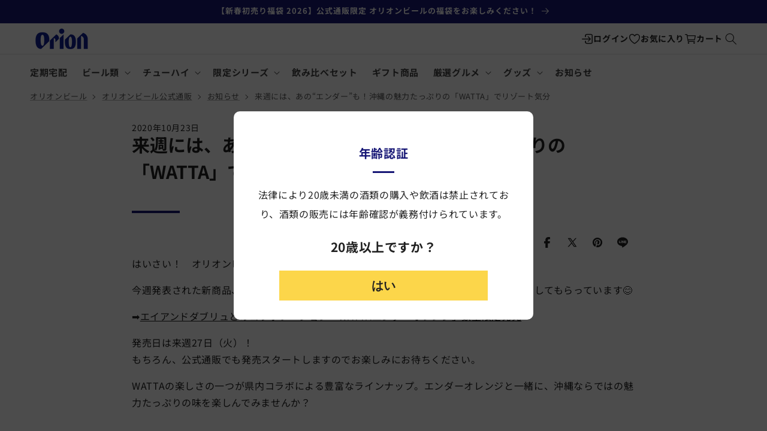

--- FILE ---
content_type: text/html; charset=utf-8
request_url: https://shop.orionbeer.co.jp/blogs/news/20201023
body_size: 62557
content:
<!doctype html>
<html id="cm-adjust" class="js tpl-article" lang="ja">
  <head>
    <meta charset="utf-8">

    
        <!-- Google Tag Manager -->
    <script>
    (function(w,d,s,l,i){w[l]=w[l]||[];w[l].push({"gtm.start":
      new Date().getTime(),event:"gtm.js"});var f=d.getElementsByTagName(s)[0],
      j=d.createElement(s),dl=l!="dataLayer"?"&l="+l:"";j.async=true;j.src=
      "https://www.googletagmanager.com/gtm.js?id="+i+dl;f.parentNode.insertBefore(j,f);
    })(window,document,"script","dataLayer","GTM-WJMR9F3");
    </script>
    <!-- End Google Tag Manager -->

    <meta name="google-site-verification" content="DwaHYzMvA7KsJCxR8vXCTGDiGmo7ItztvnK2_Uvwwmc">
    <meta name="google-site-verification" content="H6mDwWpSELdnbxaYb-UEXTy14GrZw0FoSOOIRlnXZXc">
    <meta name="facebook-domain-verification" content="qqnt1qmmzzf73fj4u33foowx0ga2eq">

    <!-- Elevar Head -->
    <script>
    window.dataLayer = window.dataLayer || [];
    </script>
    <!-- End Elevar Head -->


    
      <meta name="robots" content="index,follow">
    

    <meta http-equiv="X-UA-Compatible" content="IE=edge">
    <meta name="viewport" content="width=device-width,initial-scale=1">
    <meta name="theme-color" content="">
    <meta name="format-detection" content="telephone=no">
    <link rel="canonical" href="https://shop.orionbeer.co.jp/blogs/news/20201023"><link rel="icon" type="image/vnd.microsoft.icon" href="//shop.orionbeer.co.jp/cdn/shop/files/favicon.ico?v=703066386955391937"><link rel="apple-touch-icon-precomposed" sizes="180x180" href="//shop.orionbeer.co.jp/cdn/shop/files/apple-touch-icon-precomposed_180x.png?v=12071848322238071872"><link rel="preconnect" href="https://fonts.shopifycdn.com" crossorigin><title>
      来週には、あの“エンダー”も！沖縄の魅力たっぷりの「WATTA」でリゾート気分
 &ndash; オリオンビール公式通販</title>

    
      <meta name="description" content="はいさい！　オリオンビール公式通販のアラシロです。 今週発表された新商品、WATTAエンダーオレンジ。お陰様でSNSなどで多くの方に話題にしてもらっています😊 ➡エイアンドダブリュとのコラボレーション「WATTAエンダーオレンジ」数量限定発売 発売日は来週27日（火）！もちろん、公式通販でも発売スタートしますのでお楽しみにお待ちください。 WATTAの楽しさの一つが県内コラボによる豊富なラインナップ。エンダーオレンジと一緒に、沖縄ならではの魅力たっぷりの味を楽しんでみませんか？   ちゅらWATTA ライチ＆ハイビスカス 瓶245ml リゾート感満点！贅沢な瓶入りWATTAは試しましたか？公式通販で先行発売中です。 WATTA ブル">
    

    

<meta property="og:site_name" content="オリオンビール公式通販">
<meta property="og:url" content="https://shop.orionbeer.co.jp/blogs/news/20201023">
<meta property="og:title" content="来週には、あの“エンダー”も！沖縄の魅力たっぷりの「WATTA」でリゾート気分">
<meta property="og:type" content="article">
<meta property="og:description" content="はいさい！　オリオンビール公式通販のアラシロです。 今週発表された新商品、WATTAエンダーオレンジ。お陰様でSNSなどで多くの方に話題にしてもらっています😊 ➡エイアンドダブリュとのコラボレーション「WATTAエンダーオレンジ」数量限定発売 発売日は来週27日（火）！もちろん、公式通販でも発売スタートしますのでお楽しみにお待ちください。 WATTAの楽しさの一つが県内コラボによる豊富なラインナップ。エンダーオレンジと一緒に、沖縄ならではの魅力たっぷりの味を楽しんでみませんか？   ちゅらWATTA ライチ＆ハイビスカス 瓶245ml リゾート感満点！贅沢な瓶入りWATTAは試しましたか？公式通販で先行発売中です。 WATTA ブル"><meta property="og:image" content="http://shop.orionbeer.co.jp/cdn/shop/articles/churawatta_97286a62-f3f3-4bc0-85fd-36214cdfa971.jpg?v=1603448105">
  <meta property="og:image:secure_url" content="https://shop.orionbeer.co.jp/cdn/shop/articles/churawatta_97286a62-f3f3-4bc0-85fd-36214cdfa971.jpg?v=1603448105">
  <meta property="og:image:width" content="2000">
  <meta property="og:image:height" content="1129"><meta name="twitter:site" content="@orionbeer_info"><meta name="twitter:card" content="summary_large_image">
<meta name="twitter:title" content="来週には、あの“エンダー”も！沖縄の魅力たっぷりの「WATTA」でリゾート気分">
<meta name="twitter:description" content="はいさい！　オリオンビール公式通販のアラシロです。 今週発表された新商品、WATTAエンダーオレンジ。お陰様でSNSなどで多くの方に話題にしてもらっています😊 ➡エイアンドダブリュとのコラボレーション「WATTAエンダーオレンジ」数量限定発売 発売日は来週27日（火）！もちろん、公式通販でも発売スタートしますのでお楽しみにお待ちください。 WATTAの楽しさの一つが県内コラボによる豊富なラインナップ。エンダーオレンジと一緒に、沖縄ならではの魅力たっぷりの味を楽しんでみませんか？   ちゅらWATTA ライチ＆ハイビスカス 瓶245ml リゾート感満点！贅沢な瓶入りWATTAは試しましたか？公式通販で先行発売中です。 WATTA ブル">


    <script src="//shop.orionbeer.co.jp/cdn/shop/t/227/assets/constants.js?v=132983761750457495441753177609" defer="defer"></script>
    <script src="//shop.orionbeer.co.jp/cdn/shop/t/227/assets/pubsub.js?v=25310214064522200911753177610" defer="defer"></script>
    <script src="//shop.orionbeer.co.jp/cdn/shop/t/227/assets/global.js?v=85162225632411423661757296255" defer="defer"></script>
    <script src="//shop.orionbeer.co.jp/cdn/shop/t/227/assets/details-disclosure.js?v=13653116266235556501753177607" defer="defer"></script>
    <script src="//shop.orionbeer.co.jp/cdn/shop/t/227/assets/details-modal.js?v=25581673532751508451753177607" defer="defer"></script>
    <script src="//shop.orionbeer.co.jp/cdn/shop/t/227/assets/search-form.js?v=133129549252120666541753177609" defer="defer"></script><script src="//shop.orionbeer.co.jp/cdn/shop/t/227/assets/animations.js?v=88693664871331136111753177609" defer="defer"></script>
    <script src="//shop.orionbeer.co.jp/cdn/shop/t/227/assets/jquery.min.js?v=147293088974801289311756979915"></script>
    <script src="//shop.orionbeer.co.jp/cdn/shop/t/227/assets/cm-common.js?v=82991826880582318481754658596" defer></script>

    <script>window.performance && window.performance.mark && window.performance.mark('shopify.content_for_header.start');</script><meta name="google-site-verification" content="yC1R-fojVSy80J5wdlpZHI34YQQmeEgda7DSAoHpXMQ">
<meta name="google-site-verification" content="kfCf1wKd9veljyYSZAaBuwIeQzGFLuvxTzBSFBhWBOw">
<meta id="shopify-digital-wallet" name="shopify-digital-wallet" content="/36230529157/digital_wallets/dialog">
<meta name="shopify-checkout-api-token" content="3be6d0f26671a13000bc1e94d8151185">
<link rel="alternate" type="application/atom+xml" title="Feed" href="/blogs/news.atom" />
<script async="async" src="/checkouts/internal/preloads.js?locale=ja-JP"></script>
<link rel="preconnect" href="https://shop.app" crossorigin="anonymous">
<script async="async" src="https://shop.app/checkouts/internal/preloads.js?locale=ja-JP&shop_id=36230529157" crossorigin="anonymous"></script>
<script id="shopify-features" type="application/json">{"accessToken":"3be6d0f26671a13000bc1e94d8151185","betas":["rich-media-storefront-analytics"],"domain":"shop.orionbeer.co.jp","predictiveSearch":false,"shopId":36230529157,"locale":"ja"}</script>
<script>var Shopify = Shopify || {};
Shopify.shop = "orionbeer.myshopify.com";
Shopify.locale = "ja";
Shopify.currency = {"active":"JPY","rate":"1.0"};
Shopify.country = "JP";
Shopify.theme = {"name":"orionbeer\/feature\/dawn_non_sni_version","id":144135913626,"schema_name":"Dawn","schema_version":"15.3.0","theme_store_id":null,"role":"main"};
Shopify.theme.handle = "null";
Shopify.theme.style = {"id":null,"handle":null};
Shopify.cdnHost = "shop.orionbeer.co.jp/cdn";
Shopify.routes = Shopify.routes || {};
Shopify.routes.root = "/";</script>
<script type="module">!function(o){(o.Shopify=o.Shopify||{}).modules=!0}(window);</script>
<script>!function(o){function n(){var o=[];function n(){o.push(Array.prototype.slice.apply(arguments))}return n.q=o,n}var t=o.Shopify=o.Shopify||{};t.loadFeatures=n(),t.autoloadFeatures=n()}(window);</script>
<script>
  window.ShopifyPay = window.ShopifyPay || {};
  window.ShopifyPay.apiHost = "shop.app\/pay";
  window.ShopifyPay.redirectState = null;
</script>
<script id="shop-js-analytics" type="application/json">{"pageType":"article"}</script>
<script defer="defer" async type="module" src="//shop.orionbeer.co.jp/cdn/shopifycloud/shop-js/modules/v2/client.init-shop-cart-sync_0MstufBG.ja.esm.js"></script>
<script defer="defer" async type="module" src="//shop.orionbeer.co.jp/cdn/shopifycloud/shop-js/modules/v2/chunk.common_jll-23Z1.esm.js"></script>
<script defer="defer" async type="module" src="//shop.orionbeer.co.jp/cdn/shopifycloud/shop-js/modules/v2/chunk.modal_HXih6-AF.esm.js"></script>
<script type="module">
  await import("//shop.orionbeer.co.jp/cdn/shopifycloud/shop-js/modules/v2/client.init-shop-cart-sync_0MstufBG.ja.esm.js");
await import("//shop.orionbeer.co.jp/cdn/shopifycloud/shop-js/modules/v2/chunk.common_jll-23Z1.esm.js");
await import("//shop.orionbeer.co.jp/cdn/shopifycloud/shop-js/modules/v2/chunk.modal_HXih6-AF.esm.js");

  window.Shopify.SignInWithShop?.initShopCartSync?.({"fedCMEnabled":true,"windoidEnabled":true});

</script>
<script>
  window.Shopify = window.Shopify || {};
  if (!window.Shopify.featureAssets) window.Shopify.featureAssets = {};
  window.Shopify.featureAssets['shop-js'] = {"shop-cart-sync":["modules/v2/client.shop-cart-sync_DN7iwvRY.ja.esm.js","modules/v2/chunk.common_jll-23Z1.esm.js","modules/v2/chunk.modal_HXih6-AF.esm.js"],"init-fed-cm":["modules/v2/client.init-fed-cm_DmZOWWut.ja.esm.js","modules/v2/chunk.common_jll-23Z1.esm.js","modules/v2/chunk.modal_HXih6-AF.esm.js"],"shop-cash-offers":["modules/v2/client.shop-cash-offers_HFfvn_Gz.ja.esm.js","modules/v2/chunk.common_jll-23Z1.esm.js","modules/v2/chunk.modal_HXih6-AF.esm.js"],"shop-login-button":["modules/v2/client.shop-login-button_BVN3pvk0.ja.esm.js","modules/v2/chunk.common_jll-23Z1.esm.js","modules/v2/chunk.modal_HXih6-AF.esm.js"],"pay-button":["modules/v2/client.pay-button_CyS_4GVi.ja.esm.js","modules/v2/chunk.common_jll-23Z1.esm.js","modules/v2/chunk.modal_HXih6-AF.esm.js"],"shop-button":["modules/v2/client.shop-button_zh22db91.ja.esm.js","modules/v2/chunk.common_jll-23Z1.esm.js","modules/v2/chunk.modal_HXih6-AF.esm.js"],"avatar":["modules/v2/client.avatar_BTnouDA3.ja.esm.js"],"init-windoid":["modules/v2/client.init-windoid_BlVJIuJ5.ja.esm.js","modules/v2/chunk.common_jll-23Z1.esm.js","modules/v2/chunk.modal_HXih6-AF.esm.js"],"init-shop-for-new-customer-accounts":["modules/v2/client.init-shop-for-new-customer-accounts_BqzwtUK7.ja.esm.js","modules/v2/client.shop-login-button_BVN3pvk0.ja.esm.js","modules/v2/chunk.common_jll-23Z1.esm.js","modules/v2/chunk.modal_HXih6-AF.esm.js"],"init-shop-email-lookup-coordinator":["modules/v2/client.init-shop-email-lookup-coordinator_DKDv3hKi.ja.esm.js","modules/v2/chunk.common_jll-23Z1.esm.js","modules/v2/chunk.modal_HXih6-AF.esm.js"],"init-shop-cart-sync":["modules/v2/client.init-shop-cart-sync_0MstufBG.ja.esm.js","modules/v2/chunk.common_jll-23Z1.esm.js","modules/v2/chunk.modal_HXih6-AF.esm.js"],"shop-toast-manager":["modules/v2/client.shop-toast-manager_BkVvTGW3.ja.esm.js","modules/v2/chunk.common_jll-23Z1.esm.js","modules/v2/chunk.modal_HXih6-AF.esm.js"],"init-customer-accounts":["modules/v2/client.init-customer-accounts_CZbUHFPX.ja.esm.js","modules/v2/client.shop-login-button_BVN3pvk0.ja.esm.js","modules/v2/chunk.common_jll-23Z1.esm.js","modules/v2/chunk.modal_HXih6-AF.esm.js"],"init-customer-accounts-sign-up":["modules/v2/client.init-customer-accounts-sign-up_C0QA8nCd.ja.esm.js","modules/v2/client.shop-login-button_BVN3pvk0.ja.esm.js","modules/v2/chunk.common_jll-23Z1.esm.js","modules/v2/chunk.modal_HXih6-AF.esm.js"],"shop-follow-button":["modules/v2/client.shop-follow-button_CSkbpFfm.ja.esm.js","modules/v2/chunk.common_jll-23Z1.esm.js","modules/v2/chunk.modal_HXih6-AF.esm.js"],"checkout-modal":["modules/v2/client.checkout-modal_rYdHFJTE.ja.esm.js","modules/v2/chunk.common_jll-23Z1.esm.js","modules/v2/chunk.modal_HXih6-AF.esm.js"],"shop-login":["modules/v2/client.shop-login_DeXIozZF.ja.esm.js","modules/v2/chunk.common_jll-23Z1.esm.js","modules/v2/chunk.modal_HXih6-AF.esm.js"],"lead-capture":["modules/v2/client.lead-capture_DGEoeVgo.ja.esm.js","modules/v2/chunk.common_jll-23Z1.esm.js","modules/v2/chunk.modal_HXih6-AF.esm.js"],"payment-terms":["modules/v2/client.payment-terms_BXPcfuME.ja.esm.js","modules/v2/chunk.common_jll-23Z1.esm.js","modules/v2/chunk.modal_HXih6-AF.esm.js"]};
</script>
<script>(function() {
  var isLoaded = false;
  function asyncLoad() {
    if (isLoaded) return;
    isLoaded = true;
    var urls = ["https:\/\/assets.smartwishlist.webmarked.net\/static\/v6\/smartwishlist.js?shop=orionbeer.myshopify.com","https:\/\/asia-northeast1-affiliate-pr.cloudfunctions.net\/script?shop=orionbeer.myshopify.com","https:\/\/subscription-script2-pr.firebaseapp.com\/script.js?shop=orionbeer.myshopify.com","https:\/\/delivery-date-and-time-picker.amp.tokyo\/script_tags\/cart_attributes.js?shop=orionbeer.myshopify.com","https:\/\/letters.co.jp\/conv.js?shop=orionbeer.myshopify.com","https:\/\/gift-script-pr.pages.dev\/script.js?shop=orionbeer.myshopify.com","https:\/\/ncs.mixlogue.jp\/zdft29193i4oeee388.min.js?shop=orionbeer.myshopify.com","https:\/\/s3-us-west-2.amazonaws.com\/da-restock\/da-restock.js?shop=orionbeer.myshopify.com"];
    for (var i = 0; i < urls.length; i++) {
      var s = document.createElement('script');
      s.type = 'text/javascript';
      s.async = true;
      s.src = urls[i];
      var x = document.getElementsByTagName('script')[0];
      x.parentNode.insertBefore(s, x);
    }
  };
  if(window.attachEvent) {
    window.attachEvent('onload', asyncLoad);
  } else {
    window.addEventListener('load', asyncLoad, false);
  }
})();</script>
<script id="__st">var __st={"a":36230529157,"offset":32400,"reqid":"26916f01-ae4a-4891-8802-d9866c6f295b-1769119767","pageurl":"shop.orionbeer.co.jp\/blogs\/news\/20201023","s":"articles-393117401242","u":"0c342d9bf35d","p":"article","rtyp":"article","rid":393117401242};</script>
<script>window.ShopifyPaypalV4VisibilityTracking = true;</script>
<script id="captcha-bootstrap">!function(){'use strict';const t='contact',e='account',n='new_comment',o=[[t,t],['blogs',n],['comments',n],[t,'customer']],c=[[e,'customer_login'],[e,'guest_login'],[e,'recover_customer_password'],[e,'create_customer']],r=t=>t.map((([t,e])=>`form[action*='/${t}']:not([data-nocaptcha='true']) input[name='form_type'][value='${e}']`)).join(','),a=t=>()=>t?[...document.querySelectorAll(t)].map((t=>t.form)):[];function s(){const t=[...o],e=r(t);return a(e)}const i='password',u='form_key',d=['recaptcha-v3-token','g-recaptcha-response','h-captcha-response',i],f=()=>{try{return window.sessionStorage}catch{return}},m='__shopify_v',_=t=>t.elements[u];function p(t,e,n=!1){try{const o=window.sessionStorage,c=JSON.parse(o.getItem(e)),{data:r}=function(t){const{data:e,action:n}=t;return t[m]||n?{data:e,action:n}:{data:t,action:n}}(c);for(const[e,n]of Object.entries(r))t.elements[e]&&(t.elements[e].value=n);n&&o.removeItem(e)}catch(o){console.error('form repopulation failed',{error:o})}}const l='form_type',E='cptcha';function T(t){t.dataset[E]=!0}const w=window,h=w.document,L='Shopify',v='ce_forms',y='captcha';let A=!1;((t,e)=>{const n=(g='f06e6c50-85a8-45c8-87d0-21a2b65856fe',I='https://cdn.shopify.com/shopifycloud/storefront-forms-hcaptcha/ce_storefront_forms_captcha_hcaptcha.v1.5.2.iife.js',D={infoText:'hCaptchaによる保護',privacyText:'プライバシー',termsText:'利用規約'},(t,e,n)=>{const o=w[L][v],c=o.bindForm;if(c)return c(t,g,e,D).then(n);var r;o.q.push([[t,g,e,D],n]),r=I,A||(h.body.append(Object.assign(h.createElement('script'),{id:'captcha-provider',async:!0,src:r})),A=!0)});var g,I,D;w[L]=w[L]||{},w[L][v]=w[L][v]||{},w[L][v].q=[],w[L][y]=w[L][y]||{},w[L][y].protect=function(t,e){n(t,void 0,e),T(t)},Object.freeze(w[L][y]),function(t,e,n,w,h,L){const[v,y,A,g]=function(t,e,n){const i=e?o:[],u=t?c:[],d=[...i,...u],f=r(d),m=r(i),_=r(d.filter((([t,e])=>n.includes(e))));return[a(f),a(m),a(_),s()]}(w,h,L),I=t=>{const e=t.target;return e instanceof HTMLFormElement?e:e&&e.form},D=t=>v().includes(t);t.addEventListener('submit',(t=>{const e=I(t);if(!e)return;const n=D(e)&&!e.dataset.hcaptchaBound&&!e.dataset.recaptchaBound,o=_(e),c=g().includes(e)&&(!o||!o.value);(n||c)&&t.preventDefault(),c&&!n&&(function(t){try{if(!f())return;!function(t){const e=f();if(!e)return;const n=_(t);if(!n)return;const o=n.value;o&&e.removeItem(o)}(t);const e=Array.from(Array(32),(()=>Math.random().toString(36)[2])).join('');!function(t,e){_(t)||t.append(Object.assign(document.createElement('input'),{type:'hidden',name:u})),t.elements[u].value=e}(t,e),function(t,e){const n=f();if(!n)return;const o=[...t.querySelectorAll(`input[type='${i}']`)].map((({name:t})=>t)),c=[...d,...o],r={};for(const[a,s]of new FormData(t).entries())c.includes(a)||(r[a]=s);n.setItem(e,JSON.stringify({[m]:1,action:t.action,data:r}))}(t,e)}catch(e){console.error('failed to persist form',e)}}(e),e.submit())}));const S=(t,e)=>{t&&!t.dataset[E]&&(n(t,e.some((e=>e===t))),T(t))};for(const o of['focusin','change'])t.addEventListener(o,(t=>{const e=I(t);D(e)&&S(e,y())}));const B=e.get('form_key'),M=e.get(l),P=B&&M;t.addEventListener('DOMContentLoaded',(()=>{const t=y();if(P)for(const e of t)e.elements[l].value===M&&p(e,B);[...new Set([...A(),...v().filter((t=>'true'===t.dataset.shopifyCaptcha))])].forEach((e=>S(e,t)))}))}(h,new URLSearchParams(w.location.search),n,t,e,['guest_login'])})(!0,!1)}();</script>
<script integrity="sha256-4kQ18oKyAcykRKYeNunJcIwy7WH5gtpwJnB7kiuLZ1E=" data-source-attribution="shopify.loadfeatures" defer="defer" src="//shop.orionbeer.co.jp/cdn/shopifycloud/storefront/assets/storefront/load_feature-a0a9edcb.js" crossorigin="anonymous"></script>
<script crossorigin="anonymous" defer="defer" src="//shop.orionbeer.co.jp/cdn/shopifycloud/storefront/assets/shopify_pay/storefront-65b4c6d7.js?v=20250812"></script>
<script data-source-attribution="shopify.dynamic_checkout.dynamic.init">var Shopify=Shopify||{};Shopify.PaymentButton=Shopify.PaymentButton||{isStorefrontPortableWallets:!0,init:function(){window.Shopify.PaymentButton.init=function(){};var t=document.createElement("script");t.src="https://shop.orionbeer.co.jp/cdn/shopifycloud/portable-wallets/latest/portable-wallets.ja.js",t.type="module",document.head.appendChild(t)}};
</script>
<script data-source-attribution="shopify.dynamic_checkout.buyer_consent">
  function portableWalletsHideBuyerConsent(e){var t=document.getElementById("shopify-buyer-consent"),n=document.getElementById("shopify-subscription-policy-button");t&&n&&(t.classList.add("hidden"),t.setAttribute("aria-hidden","true"),n.removeEventListener("click",e))}function portableWalletsShowBuyerConsent(e){var t=document.getElementById("shopify-buyer-consent"),n=document.getElementById("shopify-subscription-policy-button");t&&n&&(t.classList.remove("hidden"),t.removeAttribute("aria-hidden"),n.addEventListener("click",e))}window.Shopify?.PaymentButton&&(window.Shopify.PaymentButton.hideBuyerConsent=portableWalletsHideBuyerConsent,window.Shopify.PaymentButton.showBuyerConsent=portableWalletsShowBuyerConsent);
</script>
<script data-source-attribution="shopify.dynamic_checkout.cart.bootstrap">document.addEventListener("DOMContentLoaded",(function(){function t(){return document.querySelector("shopify-accelerated-checkout-cart, shopify-accelerated-checkout")}if(t())Shopify.PaymentButton.init();else{new MutationObserver((function(e,n){t()&&(Shopify.PaymentButton.init(),n.disconnect())})).observe(document.body,{childList:!0,subtree:!0})}}));
</script>
<link id="shopify-accelerated-checkout-styles" rel="stylesheet" media="screen" href="https://shop.orionbeer.co.jp/cdn/shopifycloud/portable-wallets/latest/accelerated-checkout-backwards-compat.css" crossorigin="anonymous">
<style id="shopify-accelerated-checkout-cart">
        #shopify-buyer-consent {
  margin-top: 1em;
  display: inline-block;
  width: 100%;
}

#shopify-buyer-consent.hidden {
  display: none;
}

#shopify-subscription-policy-button {
  background: none;
  border: none;
  padding: 0;
  text-decoration: underline;
  font-size: inherit;
  cursor: pointer;
}

#shopify-subscription-policy-button::before {
  box-shadow: none;
}

      </style>
<script id="sections-script" data-sections="header" defer="defer" src="//shop.orionbeer.co.jp/cdn/shop/t/227/compiled_assets/scripts.js?v=100921"></script>
<script>window.performance && window.performance.mark && window.performance.mark('shopify.content_for_header.end');</script>


    <style data-shopify>
      @font-face {
  font-family: "Noto Sans Japanese";
  font-weight: 400;
  font-style: normal;
  font-display: swap;
  src: url("//shop.orionbeer.co.jp/cdn/fonts/noto_sans_japanese/notosansjapanese_n4.74a6927b879b930fdec4ab8bb6917103ae8bbca9.woff2") format("woff2"),
       url("//shop.orionbeer.co.jp/cdn/fonts/noto_sans_japanese/notosansjapanese_n4.15630f5c60bcf9ed7de2df9484ab75ddd007c8e2.woff") format("woff");
}

      @font-face {
  font-family: "Noto Sans Japanese";
  font-weight: 700;
  font-style: normal;
  font-display: swap;
  src: url("//shop.orionbeer.co.jp/cdn/fonts/noto_sans_japanese/notosansjapanese_n7.1abda075dc6bf08053b865d23e5712ef6cfa899b.woff2") format("woff2"),
       url("//shop.orionbeer.co.jp/cdn/fonts/noto_sans_japanese/notosansjapanese_n7.aa2be2df2112f4742b97ac4fa9dca5bb760e3ab4.woff") format("woff");
}

      
      
      @font-face {
  font-family: "Noto Sans Japanese";
  font-weight: 700;
  font-style: normal;
  font-display: swap;
  src: url("//shop.orionbeer.co.jp/cdn/fonts/noto_sans_japanese/notosansjapanese_n7.1abda075dc6bf08053b865d23e5712ef6cfa899b.woff2") format("woff2"),
       url("//shop.orionbeer.co.jp/cdn/fonts/noto_sans_japanese/notosansjapanese_n7.aa2be2df2112f4742b97ac4fa9dca5bb760e3ab4.woff") format("woff");
}


      
        :root,
        .color-scheme-1 {
          --color-background: 255,255,255;
        
          --gradient-background: #ffffff;
        

        

        --color-foreground: 33,33,33;
        --color-background-contrast: 191,191,191;
        --color-shadow: 18,18,18;
        --color-button: 33,33,33;
        --color-button-text: 255,255,255;
        --color-secondary-button: 255,255,255;
        --color-secondary-button-text: 18,18,18;
        --color-link: 18,18,18;
        --color-badge-foreground: 33,33,33;
        --color-badge-background: 255,255,255;
        --color-badge-border: 33,33,33;
        --payment-terms-background-color: rgb(255 255 255);
      }
      
        
        .color-scheme-2 {
          --color-background: 243,243,243;
        
          --gradient-background: #f3f3f3;
        

        

        --color-foreground: 18,18,18;
        --color-background-contrast: 179,179,179;
        --color-shadow: 18,18,18;
        --color-button: 18,18,18;
        --color-button-text: 243,243,243;
        --color-secondary-button: 243,243,243;
        --color-secondary-button-text: 18,18,18;
        --color-link: 18,18,18;
        --color-badge-foreground: 18,18,18;
        --color-badge-background: 243,243,243;
        --color-badge-border: 18,18,18;
        --payment-terms-background-color: rgb(243 243 243);
      }
      
        
        .color-scheme-3 {
          --color-background: 252,214,74;
        
          --gradient-background: #fcd64a;
        

        

        --color-foreground: 33,33,33;
        --color-background-contrast: 195,154,3;
        --color-shadow: 18,18,18;
        --color-button: 255,255,255;
        --color-button-text: 0,0,0;
        --color-secondary-button: 252,214,74;
        --color-secondary-button-text: 255,255,255;
        --color-link: 255,255,255;
        --color-badge-foreground: 33,33,33;
        --color-badge-background: 252,214,74;
        --color-badge-border: 33,33,33;
        --payment-terms-background-color: rgb(252 214 74);
      }
      
        
        .color-scheme-4 {
          --color-background: 33,33,33;
        
          --gradient-background: #212121;
        

        

        --color-foreground: 255,255,255;
        --color-background-contrast: 46,46,46;
        --color-shadow: 33,33,33;
        --color-button: 255,255,255;
        --color-button-text: 33,33,33;
        --color-secondary-button: 33,33,33;
        --color-secondary-button-text: 255,255,255;
        --color-link: 255,255,255;
        --color-badge-foreground: 255,255,255;
        --color-badge-background: 33,33,33;
        --color-badge-border: 255,255,255;
        --payment-terms-background-color: rgb(33 33 33);
      }
      
        
        .color-scheme-5 {
          --color-background: 23,23,118;
        
          --gradient-background: #171776;
        

        

        --color-foreground: 255,255,255;
        --color-background-contrast: 27,27,139;
        --color-shadow: 18,18,18;
        --color-button: 255,255,255;
        --color-button-text: 23,23,118;
        --color-secondary-button: 23,23,118;
        --color-secondary-button-text: 255,255,255;
        --color-link: 255,255,255;
        --color-badge-foreground: 255,255,255;
        --color-badge-background: 23,23,118;
        --color-badge-border: 255,255,255;
        --payment-terms-background-color: rgb(23 23 118);
      }
      
        
        .color-scheme-86fde1c7-a4bf-44d0-a276-d9658aa0664b {
          --color-background: 228,228,228;
        
          --gradient-background: #e4e4e4;
        

        

        --color-foreground: 18,18,18;
        --color-background-contrast: 164,164,164;
        --color-shadow: 228,228,228;
        --color-button: 228,228,228;
        --color-button-text: 255,255,255;
        --color-secondary-button: 228,228,228;
        --color-secondary-button-text: 228,228,228;
        --color-link: 228,228,228;
        --color-badge-foreground: 18,18,18;
        --color-badge-background: 228,228,228;
        --color-badge-border: 18,18,18;
        --payment-terms-background-color: rgb(228 228 228);
      }
      
        
        .color-scheme-040bf214-c3ef-493e-93cb-14468f4574d1 {
          --color-background: 204,0,0;
        
          --gradient-background: #cc0000;
        

        

        --color-foreground: 255,255,255;
        --color-background-contrast: 230,0,0;
        --color-shadow: 204,0,0;
        --color-button: 204,0,0;
        --color-button-text: 255,255,255;
        --color-secondary-button: 204,0,0;
        --color-secondary-button-text: 204,0,0;
        --color-link: 204,0,0;
        --color-badge-foreground: 255,255,255;
        --color-badge-background: 204,0,0;
        --color-badge-border: 255,255,255;
        --payment-terms-background-color: rgb(204 0 0);
      }
      
        
        .color-scheme-4b8331cd-0bf9-4ea5-a52e-3077b1d15d8f {
          --color-background: 255,255,255;
        
          --gradient-background: #ffffff;
        

        

        --color-foreground: 33,33,33;
        --color-background-contrast: 191,191,191;
        --color-shadow: 18,18,18;
        --color-button: 252,214,74;
        --color-button-text: 33,33,33;
        --color-secondary-button: 255,255,255;
        --color-secondary-button-text: 252,214,74;
        --color-link: 252,214,74;
        --color-badge-foreground: 33,33,33;
        --color-badge-background: 255,255,255;
        --color-badge-border: 33,33,33;
        --payment-terms-background-color: rgb(255 255 255);
      }
      
        
        .color-scheme-custom-button-122462 {
          --color-background: 255,255,255;
        
          --gradient-background: #ffffff;
        

        

        --color-foreground: 33,33,33;
        --color-background-contrast: 191,191,191;
        --color-shadow: 18,18,18;
        --color-button: 18,36,98;
        --color-button-text: 255,255,255;
        --color-secondary-button: 255,255,255;
        --color-secondary-button-text: 18,36,98;
        --color-link: 18,36,98;
        --color-badge-foreground: 33,33,33;
        --color-badge-background: 255,255,255;
        --color-badge-border: 33,33,33;
        --payment-terms-background-color: rgb(255 255 255);
      }
      

      body, .color-scheme-1, .color-scheme-2, .color-scheme-3, .color-scheme-4, .color-scheme-5, .color-scheme-86fde1c7-a4bf-44d0-a276-d9658aa0664b, .color-scheme-040bf214-c3ef-493e-93cb-14468f4574d1, .color-scheme-4b8331cd-0bf9-4ea5-a52e-3077b1d15d8f, .color-scheme-custom-button-122462 {
        color: rgba(var(--color-foreground), 1);
        background-color: rgb(var(--color-background));
      }

      :root {
        --font-body-family: "Noto Sans Japanese", sans-serif;
        --font-body-style: normal;
        --font-body-weight: 400;
        --font-body-weight-bold: 700;

        --font-heading-family: "Noto Sans Japanese", sans-serif;
        --font-heading-style: normal;
        --font-heading-weight: 700;

        --font-body-scale: 1.0;
        --font-heading-scale: 1.0;

        --media-padding: px;
        --media-border-opacity: 0.05;
        --media-border-width: 1px;
        --media-radius: 0px;
        --media-shadow-opacity: 0.0;
        --media-shadow-horizontal-offset: 0px;
        --media-shadow-vertical-offset: 4px;
        --media-shadow-blur-radius: 5px;
        --media-shadow-visible: 0;

        --page-width: 140rem;
        --page-width-margin: 0rem;

        --product-card-image-padding: 0.0rem;
        --product-card-corner-radius: 0.0rem;
        --product-card-text-alignment: left;
        --product-card-border-width: 0.0rem;
        --product-card-border-opacity: 0.1;
        --product-card-shadow-opacity: 0.0;
        --product-card-shadow-visible: 0;
        --product-card-shadow-horizontal-offset: 0.0rem;
        --product-card-shadow-vertical-offset: 0.4rem;
        --product-card-shadow-blur-radius: 0.5rem;

        --collection-card-image-padding: 0.0rem;
        --collection-card-corner-radius: 0.0rem;
        --collection-card-text-alignment: left;
        --collection-card-border-width: 0.0rem;
        --collection-card-border-opacity: 0.1;
        --collection-card-shadow-opacity: 0.0;
        --collection-card-shadow-visible: 0;
        --collection-card-shadow-horizontal-offset: 0.0rem;
        --collection-card-shadow-vertical-offset: 0.4rem;
        --collection-card-shadow-blur-radius: 0.5rem;

        --blog-card-image-padding: 0.0rem;
        --blog-card-corner-radius: 0.0rem;
        --blog-card-text-alignment: left;
        --blog-card-border-width: 0.0rem;
        --blog-card-border-opacity: 0.1;
        --blog-card-shadow-opacity: 0.0;
        --blog-card-shadow-visible: 0;
        --blog-card-shadow-horizontal-offset: 0.0rem;
        --blog-card-shadow-vertical-offset: 0.4rem;
        --blog-card-shadow-blur-radius: 0.5rem;

        --badge-corner-radius: 0.0rem;

        --popup-border-width: 1px;
        --popup-border-opacity: 0.1;
        --popup-corner-radius: 0px;
        --popup-shadow-opacity: 0.05;
        --popup-shadow-horizontal-offset: 0px;
        --popup-shadow-vertical-offset: 4px;
        --popup-shadow-blur-radius: 5px;

        --drawer-border-width: 1px;
        --drawer-border-opacity: 0.1;
        --drawer-shadow-opacity: 0.0;
        --drawer-shadow-horizontal-offset: 0px;
        --drawer-shadow-vertical-offset: 4px;
        --drawer-shadow-blur-radius: 5px;

        --spacing-sections-desktop: 0px;
        --spacing-sections-mobile: 0px;

        --grid-desktop-vertical-spacing: 4px;
        --grid-desktop-horizontal-spacing: 4px;
        --grid-mobile-vertical-spacing: 2px;
        --grid-mobile-horizontal-spacing: 2px;

        --text-boxes-border-opacity: 0.1;
        --text-boxes-border-width: 0px;
        --text-boxes-radius: 0px;
        --text-boxes-shadow-opacity: 0.0;
        --text-boxes-shadow-visible: 0;
        --text-boxes-shadow-horizontal-offset: 0px;
        --text-boxes-shadow-vertical-offset: 4px;
        --text-boxes-shadow-blur-radius: 5px;

        --buttons-radius: 0px;
        --buttons-radius-outset: 0px;
        --buttons-border-width: 1px;
        --buttons-border-opacity: 1.0;
        --buttons-shadow-opacity: 0.0;
        --buttons-shadow-visible: 0;
        --buttons-shadow-horizontal-offset: 0px;
        --buttons-shadow-vertical-offset: 4px;
        --buttons-shadow-blur-radius: 5px;
        --buttons-border-offset: 0px;

        --inputs-radius: 0px;
        --inputs-border-width: 1px;
        --inputs-border-opacity: 0.55;
        --inputs-shadow-opacity: 0.0;
        --inputs-shadow-horizontal-offset: 0px;
        --inputs-margin-offset: 0px;
        --inputs-shadow-vertical-offset: 4px;
        --inputs-shadow-blur-radius: 5px;
        --inputs-radius-outset: 0px;

        --variant-pills-radius: 40px;
        --variant-pills-border-width: 1px;
        --variant-pills-border-opacity: 0.55;
        --variant-pills-shadow-opacity: 0.0;
        --variant-pills-shadow-horizontal-offset: 0px;
        --variant-pills-shadow-vertical-offset: 4px;
        --variant-pills-shadow-blur-radius: 5px;
      }

      *,
      *::before,
      *::after {
        box-sizing: inherit;
      }

      html {
        box-sizing: border-box;
        font-size: calc(var(--font-body-scale) * 62.5%);
        height: 100%;
      }

      body {
        display: grid;
        grid-template-rows: auto auto 1fr auto;
        grid-template-columns: 100%;
        min-height: 100%;
        margin: 0;
        font-size: 1.6rem;
        letter-spacing: 0.04em;
        line-height: calc(1 + 0.8 / var(--font-body-scale));
        font-family: var(--font-body-family);
        font-style: var(--font-body-style);
        font-weight: var(--font-body-weight);
      }

      @media screen and (min-width: 841px) {
        body {
          font-size: 1.6rem;
        }
      }
    </style>

    <link href="//shop.orionbeer.co.jp/cdn/shop/t/227/assets/base.css?v=27798104080174351981753177610" rel="stylesheet" type="text/css" media="all">
    <link href="//shop.orionbeer.co.jp/cdn/shop/t/227/assets/cm-common.css?v=42938604788046127181765331008" rel="stylesheet" type="text/css" media="all">
    <link href="//shop.orionbeer.co.jp/cdn/shop/t/227/assets/cm-ec.css?v=157211791161666412701755484140" rel="stylesheet" type="text/css" media="all">
    <link href="//shop.orionbeer.co.jp/cdn/shop/t/227/assets/cm-page.css?v=39662241886485035871755164177" rel="stylesheet" type="text/css" media="all">
    <link href="//shop.orionbeer.co.jp/cdn/shop/t/227/assets/component-cart-items.css?v=68722618390210310641753177608" rel="stylesheet" type="text/css" media="print" onload="this.media='all'">

    

      <link rel="preload" as="font" href="//shop.orionbeer.co.jp/cdn/fonts/noto_sans_japanese/notosansjapanese_n4.74a6927b879b930fdec4ab8bb6917103ae8bbca9.woff2" type="font/woff2" crossorigin>
      

      <link rel="preload" as="font" href="//shop.orionbeer.co.jp/cdn/fonts/noto_sans_japanese/notosansjapanese_n7.1abda075dc6bf08053b865d23e5712ef6cfa899b.woff2" type="font/woff2" crossorigin>
      
<script>
      if (Shopify.designMode) {
        document.documentElement.classList.add('shopify-design-mode');
      }
    </script>

    

        <script type="application/ld+json">
    {
      "@context": "https://schema.org",
      "@type": "BreadcrumbList",
      "name": "パンくずリスト",
      "itemListElement": [
        { "@type": "ListItem", "position": 1, "name": "Home", "item": "https://shop.orionbeer.co.jp" },{ "@type": "ListItem", "position": 2, "name": "お知らせ", "item": "https://shop.orionbeer.co.jp/blogs/news" }
        ,{ "@type": "ListItem", "position": 3, "name": "来週には、あの“エンダー”も！沖縄の魅力たっぷりの「WATTA」でリゾート気分", "item": "https://shop.orionbeer.co.jp/blogs/news/20201023" }]
    }
    </script>

    <!-- c502d6eb9fb82f95a7cf8d5b85cc645134d168af -->
  <!-- BEGIN app block: shopify://apps/klaviyo-email-marketing-sms/blocks/klaviyo-onsite-embed/2632fe16-c075-4321-a88b-50b567f42507 -->












  <script async src="https://static.klaviyo.com/onsite/js/VME9jr/klaviyo.js?company_id=VME9jr"></script>
  <script>!function(){if(!window.klaviyo){window._klOnsite=window._klOnsite||[];try{window.klaviyo=new Proxy({},{get:function(n,i){return"push"===i?function(){var n;(n=window._klOnsite).push.apply(n,arguments)}:function(){for(var n=arguments.length,o=new Array(n),w=0;w<n;w++)o[w]=arguments[w];var t="function"==typeof o[o.length-1]?o.pop():void 0,e=new Promise((function(n){window._klOnsite.push([i].concat(o,[function(i){t&&t(i),n(i)}]))}));return e}}})}catch(n){window.klaviyo=window.klaviyo||[],window.klaviyo.push=function(){var n;(n=window._klOnsite).push.apply(n,arguments)}}}}();</script>

  




  <script>
    window.klaviyoReviewsProductDesignMode = false
  </script>







<!-- END app block --><!-- BEGIN app block: shopify://apps/helium-customer-fields/blocks/app-embed/bab58598-3e6a-4377-aaaa-97189b15f131 -->







































<script>
  if ('CF' in window) {
    window.CF.appEmbedEnabled = true;
  } else {
    window.CF = {
      appEmbedEnabled: true,
    };
  }

  window.CF.editAccountFormId = "Qrt29x";
  window.CF.registrationFormId = "Qrt29x";
</script>

<!-- BEGIN app snippet: patch-registration-links -->







































<script>
  function patchRegistrationLinks() {
    const PATCHABLE_LINKS_SELECTOR = 'a[href*="/account/register"]';

    const search = new URLSearchParams(window.location.search);
    const checkoutUrl = search.get('checkout_url');
    const returnUrl = search.get('return_url');

    const redirectUrl = checkoutUrl || returnUrl;
    if (!redirectUrl) return;

    const registrationLinks = Array.from(document.querySelectorAll(PATCHABLE_LINKS_SELECTOR));
    registrationLinks.forEach(link => {
      const url = new URL(link.href);

      url.searchParams.set('return_url', redirectUrl);

      link.href = url.href;
    });
  }

  if (['complete', 'interactive', 'loaded'].includes(document.readyState)) {
    patchRegistrationLinks();
  } else {
    document.addEventListener('DOMContentLoaded', () => patchRegistrationLinks());
  }
</script><!-- END app snippet -->
<!-- BEGIN app snippet: patch-login-grecaptcha-conflict -->







































<script>
  // Fixes a problem where both grecaptcha and hcaptcha response fields are included in the /account/login form submission
  // resulting in a 404 on the /challenge page.
  // This is caused by our triggerShopifyRecaptchaLoad function in initialize-forms.liquid.ejs
  // The fix itself just removes the unnecessary g-recaptcha-response input

  function patchLoginGrecaptchaConflict() {
    Array.from(document.querySelectorAll('form')).forEach(form => {
      form.addEventListener('submit', e => {
        const grecaptchaResponse = form.querySelector('[name="g-recaptcha-response"]');
        const hcaptchaResponse = form.querySelector('[name="h-captcha-response"]');

        if (grecaptchaResponse && hcaptchaResponse) {
          // Can't use both. Only keep hcaptcha response field.
          grecaptchaResponse.parentElement.removeChild(grecaptchaResponse);
        }
      })
    })
  }

  if (['complete', 'interactive', 'loaded'].includes(document.readyState)) {
    patchLoginGrecaptchaConflict();
  } else {
    document.addEventListener('DOMContentLoaded', () => patchLoginGrecaptchaConflict());
  }
</script><!-- END app snippet -->
<!-- BEGIN app snippet: embed-data -->





















































<script>
  window.CF.version = "5.2.1";
  window.CF.environment = 
  {
  
  "domain": "orionbeer.myshopify.com",
  "baseApiUrl": "https:\/\/app.customerfields.com",
  "captchaSiteKey": "6LfAPWIpAAAAAAfNxP6jeNI0wHQyMaKPF6mOL-un",
  "captchaEnabled": false,
  "proxyPath": "\/tools\/customr",
  "countries": [{"name":"Afghanistan","code":"AF"},{"name":"Åland Islands","code":"AX"},{"name":"Albania","code":"AL"},{"name":"Algeria","code":"DZ"},{"name":"Andorra","code":"AD"},{"name":"Angola","code":"AO"},{"name":"Anguilla","code":"AI"},{"name":"Antigua \u0026 Barbuda","code":"AG"},{"name":"Argentina","code":"AR","provinces":[{"name":"Buenos Aires Province","code":"B"},{"name":"Catamarca","code":"K"},{"name":"Chaco","code":"H"},{"name":"Chubut","code":"U"},{"name":"Buenos Aires (Autonomous City)","code":"C"},{"name":"Córdoba","code":"X"},{"name":"Corrientes","code":"W"},{"name":"Entre Ríos","code":"E"},{"name":"Formosa","code":"P"},{"name":"Jujuy","code":"Y"},{"name":"La Pampa","code":"L"},{"name":"La Rioja","code":"F"},{"name":"Mendoza","code":"M"},{"name":"Misiones","code":"N"},{"name":"Neuquén","code":"Q"},{"name":"Río Negro","code":"R"},{"name":"Salta","code":"A"},{"name":"San Juan","code":"J"},{"name":"San Luis","code":"D"},{"name":"Santa Cruz","code":"Z"},{"name":"Santa Fe","code":"S"},{"name":"Santiago del Estero","code":"G"},{"name":"Tierra del Fuego","code":"V"},{"name":"Tucumán","code":"T"}]},{"name":"Armenia","code":"AM"},{"name":"Aruba","code":"AW"},{"name":"Ascension Island","code":"AC"},{"name":"Australia","code":"AU","provinces":[{"name":"Australian Capital Territory","code":"ACT"},{"name":"New South Wales","code":"NSW"},{"name":"Northern Territory","code":"NT"},{"name":"Queensland","code":"QLD"},{"name":"South Australia","code":"SA"},{"name":"Tasmania","code":"TAS"},{"name":"Victoria","code":"VIC"},{"name":"Western Australia","code":"WA"}]},{"name":"Austria","code":"AT"},{"name":"Azerbaijan","code":"AZ"},{"name":"Bahamas","code":"BS"},{"name":"Bahrain","code":"BH"},{"name":"Bangladesh","code":"BD"},{"name":"Barbados","code":"BB"},{"name":"Belarus","code":"BY"},{"name":"Belgium","code":"BE"},{"name":"Belize","code":"BZ"},{"name":"Benin","code":"BJ"},{"name":"Bermuda","code":"BM"},{"name":"Bhutan","code":"BT"},{"name":"Bolivia","code":"BO"},{"name":"Bosnia \u0026 Herzegovina","code":"BA"},{"name":"Botswana","code":"BW"},{"name":"Brazil","code":"BR","provinces":[{"name":"Acre","code":"AC"},{"name":"Alagoas","code":"AL"},{"name":"Amapá","code":"AP"},{"name":"Amazonas","code":"AM"},{"name":"Bahia","code":"BA"},{"name":"Ceará","code":"CE"},{"name":"Federal District","code":"DF"},{"name":"Espírito Santo","code":"ES"},{"name":"Goiás","code":"GO"},{"name":"Maranhão","code":"MA"},{"name":"Mato Grosso","code":"MT"},{"name":"Mato Grosso do Sul","code":"MS"},{"name":"Minas Gerais","code":"MG"},{"name":"Pará","code":"PA"},{"name":"Paraíba","code":"PB"},{"name":"Paraná","code":"PR"},{"name":"Pernambuco","code":"PE"},{"name":"Piauí","code":"PI"},{"name":"Rio Grande do Norte","code":"RN"},{"name":"Rio Grande do Sul","code":"RS"},{"name":"Rio de Janeiro","code":"RJ"},{"name":"Rondônia","code":"RO"},{"name":"Roraima","code":"RR"},{"name":"Santa Catarina","code":"SC"},{"name":"São Paulo","code":"SP"},{"name":"Sergipe","code":"SE"},{"name":"Tocantins","code":"TO"}]},{"name":"British Indian Ocean Territory","code":"IO"},{"name":"British Virgin Islands","code":"VG"},{"name":"Brunei","code":"BN"},{"name":"Bulgaria","code":"BG"},{"name":"Burkina Faso","code":"BF"},{"name":"Burundi","code":"BI"},{"name":"Cambodia","code":"KH"},{"name":"Cameroon","code":"CM"},{"name":"Canada","code":"CA","provinces":[{"name":"Alberta","code":"AB"},{"name":"British Columbia","code":"BC"},{"name":"Manitoba","code":"MB"},{"name":"New Brunswick","code":"NB"},{"name":"Newfoundland and Labrador","code":"NL"},{"name":"Northwest Territories","code":"NT"},{"name":"Nova Scotia","code":"NS"},{"name":"Nunavut","code":"NU"},{"name":"Ontario","code":"ON"},{"name":"Prince Edward Island","code":"PE"},{"name":"Quebec","code":"QC"},{"name":"Saskatchewan","code":"SK"},{"name":"Yukon","code":"YT"}]},{"name":"Cape Verde","code":"CV"},{"name":"Caribbean Netherlands","code":"BQ"},{"name":"Cayman Islands","code":"KY"},{"name":"Central African Republic","code":"CF"},{"name":"Chad","code":"TD"},{"name":"Chile","code":"CL","provinces":[{"name":"Arica y Parinacota","code":"AP"},{"name":"Tarapacá","code":"TA"},{"name":"Antofagasta","code":"AN"},{"name":"Atacama","code":"AT"},{"name":"Coquimbo","code":"CO"},{"name":"Valparaíso","code":"VS"},{"name":"Santiago Metropolitan","code":"RM"},{"name":"Libertador General Bernardo O’Higgins","code":"LI"},{"name":"Maule","code":"ML"},{"name":"Ñuble","code":"NB"},{"name":"Bío Bío","code":"BI"},{"name":"Araucanía","code":"AR"},{"name":"Los Ríos","code":"LR"},{"name":"Los Lagos","code":"LL"},{"name":"Aysén","code":"AI"},{"name":"Magallanes Region","code":"MA"}]},{"name":"China","code":"CN","provinces":[{"name":"Anhui","code":"AH"},{"name":"Beijing","code":"BJ"},{"name":"Chongqing","code":"CQ"},{"name":"Fujian","code":"FJ"},{"name":"Gansu","code":"GS"},{"name":"Guangdong","code":"GD"},{"name":"Guangxi","code":"GX"},{"name":"Guizhou","code":"GZ"},{"name":"Hainan","code":"HI"},{"name":"Hebei","code":"HE"},{"name":"Heilongjiang","code":"HL"},{"name":"Henan","code":"HA"},{"name":"Hubei","code":"HB"},{"name":"Hunan","code":"HN"},{"name":"Inner Mongolia","code":"NM"},{"name":"Jiangsu","code":"JS"},{"name":"Jiangxi","code":"JX"},{"name":"Jilin","code":"JL"},{"name":"Liaoning","code":"LN"},{"name":"Ningxia","code":"NX"},{"name":"Qinghai","code":"QH"},{"name":"Shaanxi","code":"SN"},{"name":"Shandong","code":"SD"},{"name":"Shanghai","code":"SH"},{"name":"Shanxi","code":"SX"},{"name":"Sichuan","code":"SC"},{"name":"Tianjin","code":"TJ"},{"name":"Xinjiang","code":"XJ"},{"name":"Tibet","code":"YZ"},{"name":"Yunnan","code":"YN"},{"name":"Zhejiang","code":"ZJ"}]},{"name":"Christmas Island","code":"CX"},{"name":"Cocos (Keeling) Islands","code":"CC"},{"name":"Colombia","code":"CO","provinces":[{"name":"Capital District","code":"DC"},{"name":"Amazonas","code":"AMA"},{"name":"Antioquia","code":"ANT"},{"name":"Arauca","code":"ARA"},{"name":"Atlántico","code":"ATL"},{"name":"Bolívar","code":"BOL"},{"name":"Boyacá","code":"BOY"},{"name":"Caldas","code":"CAL"},{"name":"Caquetá","code":"CAQ"},{"name":"Casanare","code":"CAS"},{"name":"Cauca","code":"CAU"},{"name":"Cesar","code":"CES"},{"name":"Chocó","code":"CHO"},{"name":"Córdoba","code":"COR"},{"name":"Cundinamarca","code":"CUN"},{"name":"Guainía","code":"GUA"},{"name":"Guaviare","code":"GUV"},{"name":"Huila","code":"HUI"},{"name":"La Guajira","code":"LAG"},{"name":"Magdalena","code":"MAG"},{"name":"Meta","code":"MET"},{"name":"Nariño","code":"NAR"},{"name":"Norte de Santander","code":"NSA"},{"name":"Putumayo","code":"PUT"},{"name":"Quindío","code":"QUI"},{"name":"Risaralda","code":"RIS"},{"name":"San Andrés \u0026 Providencia","code":"SAP"},{"name":"Santander","code":"SAN"},{"name":"Sucre","code":"SUC"},{"name":"Tolima","code":"TOL"},{"name":"Valle del Cauca","code":"VAC"},{"name":"Vaupés","code":"VAU"},{"name":"Vichada","code":"VID"}]},{"name":"Comoros","code":"KM"},{"name":"Congo - Brazzaville","code":"CG"},{"name":"Congo - Kinshasa","code":"CD"},{"name":"Cook Islands","code":"CK"},{"name":"Costa Rica","code":"CR","provinces":[{"name":"Alajuela","code":"CR-A"},{"name":"Cartago","code":"CR-C"},{"name":"Guanacaste","code":"CR-G"},{"name":"Heredia","code":"CR-H"},{"name":"Limón","code":"CR-L"},{"name":"Puntarenas","code":"CR-P"},{"name":"San José","code":"CR-SJ"}]},{"name":"Croatia","code":"HR"},{"name":"Curaçao","code":"CW"},{"name":"Cyprus","code":"CY"},{"name":"Czechia","code":"CZ"},{"name":"Côte d’Ivoire","code":"CI"},{"name":"Denmark","code":"DK"},{"name":"Djibouti","code":"DJ"},{"name":"Dominica","code":"DM"},{"name":"Dominican Republic","code":"DO"},{"name":"Ecuador","code":"EC"},{"name":"Egypt","code":"EG","provinces":[{"name":"6th of October","code":"SU"},{"name":"Al Sharqia","code":"SHR"},{"name":"Alexandria","code":"ALX"},{"name":"Aswan","code":"ASN"},{"name":"Asyut","code":"AST"},{"name":"Beheira","code":"BH"},{"name":"Beni Suef","code":"BNS"},{"name":"Cairo","code":"C"},{"name":"Dakahlia","code":"DK"},{"name":"Damietta","code":"DT"},{"name":"Faiyum","code":"FYM"},{"name":"Gharbia","code":"GH"},{"name":"Giza","code":"GZ"},{"name":"Helwan","code":"HU"},{"name":"Ismailia","code":"IS"},{"name":"Kafr el-Sheikh","code":"KFS"},{"name":"Luxor","code":"LX"},{"name":"Matrouh","code":"MT"},{"name":"Minya","code":"MN"},{"name":"Monufia","code":"MNF"},{"name":"New Valley","code":"WAD"},{"name":"North Sinai","code":"SIN"},{"name":"Port Said","code":"PTS"},{"name":"Qalyubia","code":"KB"},{"name":"Qena","code":"KN"},{"name":"Red Sea","code":"BA"},{"name":"Sohag","code":"SHG"},{"name":"South Sinai","code":"JS"},{"name":"Suez","code":"SUZ"}]},{"name":"El Salvador","code":"SV","provinces":[{"name":"Ahuachapán","code":"SV-AH"},{"name":"Cabañas","code":"SV-CA"},{"name":"Chalatenango","code":"SV-CH"},{"name":"Cuscatlán","code":"SV-CU"},{"name":"La Libertad","code":"SV-LI"},{"name":"La Paz","code":"SV-PA"},{"name":"La Unión","code":"SV-UN"},{"name":"Morazán","code":"SV-MO"},{"name":"San Miguel","code":"SV-SM"},{"name":"San Salvador","code":"SV-SS"},{"name":"San Vicente","code":"SV-SV"},{"name":"Santa Ana","code":"SV-SA"},{"name":"Sonsonate","code":"SV-SO"},{"name":"Usulután","code":"SV-US"}]},{"name":"Equatorial Guinea","code":"GQ"},{"name":"Eritrea","code":"ER"},{"name":"Estonia","code":"EE"},{"name":"Eswatini","code":"SZ"},{"name":"Ethiopia","code":"ET"},{"name":"Falkland Islands","code":"FK"},{"name":"Faroe Islands","code":"FO"},{"name":"Fiji","code":"FJ"},{"name":"Finland","code":"FI"},{"name":"France","code":"FR"},{"name":"French Guiana","code":"GF"},{"name":"French Polynesia","code":"PF"},{"name":"French Southern Territories","code":"TF"},{"name":"Gabon","code":"GA"},{"name":"Gambia","code":"GM"},{"name":"Georgia","code":"GE"},{"name":"Germany","code":"DE"},{"name":"Ghana","code":"GH"},{"name":"Gibraltar","code":"GI"},{"name":"Greece","code":"GR"},{"name":"Greenland","code":"GL"},{"name":"Grenada","code":"GD"},{"name":"Guadeloupe","code":"GP"},{"name":"Guatemala","code":"GT","provinces":[{"name":"Alta Verapaz","code":"AVE"},{"name":"Baja Verapaz","code":"BVE"},{"name":"Chimaltenango","code":"CMT"},{"name":"Chiquimula","code":"CQM"},{"name":"El Progreso","code":"EPR"},{"name":"Escuintla","code":"ESC"},{"name":"Guatemala","code":"GUA"},{"name":"Huehuetenango","code":"HUE"},{"name":"Izabal","code":"IZA"},{"name":"Jalapa","code":"JAL"},{"name":"Jutiapa","code":"JUT"},{"name":"Petén","code":"PET"},{"name":"Quetzaltenango","code":"QUE"},{"name":"Quiché","code":"QUI"},{"name":"Retalhuleu","code":"RET"},{"name":"Sacatepéquez","code":"SAC"},{"name":"San Marcos","code":"SMA"},{"name":"Santa Rosa","code":"SRO"},{"name":"Sololá","code":"SOL"},{"name":"Suchitepéquez","code":"SUC"},{"name":"Totonicapán","code":"TOT"},{"name":"Zacapa","code":"ZAC"}]},{"name":"Guernsey","code":"GG"},{"name":"Guinea","code":"GN"},{"name":"Guinea-Bissau","code":"GW"},{"name":"Guyana","code":"GY"},{"name":"Haiti","code":"HT"},{"name":"Honduras","code":"HN"},{"name":"Hong Kong SAR","code":"HK","provinces":[{"name":"Hong Kong Island","code":"HK"},{"name":"Kowloon","code":"KL"},{"name":"New Territories","code":"NT"}]},{"name":"Hungary","code":"HU"},{"name":"Iceland","code":"IS"},{"name":"India","code":"IN","provinces":[{"name":"Andaman and Nicobar Islands","code":"AN"},{"name":"Andhra Pradesh","code":"AP"},{"name":"Arunachal Pradesh","code":"AR"},{"name":"Assam","code":"AS"},{"name":"Bihar","code":"BR"},{"name":"Chandigarh","code":"CH"},{"name":"Chhattisgarh","code":"CG"},{"name":"Dadra and Nagar Haveli","code":"DN"},{"name":"Daman and Diu","code":"DD"},{"name":"Delhi","code":"DL"},{"name":"Goa","code":"GA"},{"name":"Gujarat","code":"GJ"},{"name":"Haryana","code":"HR"},{"name":"Himachal Pradesh","code":"HP"},{"name":"Jammu and Kashmir","code":"JK"},{"name":"Jharkhand","code":"JH"},{"name":"Karnataka","code":"KA"},{"name":"Kerala","code":"KL"},{"name":"Ladakh","code":"LA"},{"name":"Lakshadweep","code":"LD"},{"name":"Madhya Pradesh","code":"MP"},{"name":"Maharashtra","code":"MH"},{"name":"Manipur","code":"MN"},{"name":"Meghalaya","code":"ML"},{"name":"Mizoram","code":"MZ"},{"name":"Nagaland","code":"NL"},{"name":"Odisha","code":"OR"},{"name":"Puducherry","code":"PY"},{"name":"Punjab","code":"PB"},{"name":"Rajasthan","code":"RJ"},{"name":"Sikkim","code":"SK"},{"name":"Tamil Nadu","code":"TN"},{"name":"Telangana","code":"TS"},{"name":"Tripura","code":"TR"},{"name":"Uttar Pradesh","code":"UP"},{"name":"Uttarakhand","code":"UK"},{"name":"West Bengal","code":"WB"}]},{"name":"Indonesia","code":"ID","provinces":[{"name":"Aceh","code":"AC"},{"name":"Bali","code":"BA"},{"name":"Bangka–Belitung Islands","code":"BB"},{"name":"Banten","code":"BT"},{"name":"Bengkulu","code":"BE"},{"name":"Gorontalo","code":"GO"},{"name":"Jakarta","code":"JK"},{"name":"Jambi","code":"JA"},{"name":"West Java","code":"JB"},{"name":"Central Java","code":"JT"},{"name":"East Java","code":"JI"},{"name":"West Kalimantan","code":"KB"},{"name":"South Kalimantan","code":"KS"},{"name":"Central Kalimantan","code":"KT"},{"name":"East Kalimantan","code":"KI"},{"name":"North Kalimantan","code":"KU"},{"name":"Riau Islands","code":"KR"},{"name":"Lampung","code":"LA"},{"name":"Maluku","code":"MA"},{"name":"North Maluku","code":"MU"},{"name":"North Sumatra","code":"SU"},{"name":"West Nusa Tenggara","code":"NB"},{"name":"East Nusa Tenggara","code":"NT"},{"name":"Papua","code":"PA"},{"name":"West Papua","code":"PB"},{"name":"Riau","code":"RI"},{"name":"South Sumatra","code":"SS"},{"name":"West Sulawesi","code":"SR"},{"name":"South Sulawesi","code":"SN"},{"name":"Central Sulawesi","code":"ST"},{"name":"Southeast Sulawesi","code":"SG"},{"name":"North Sulawesi","code":"SA"},{"name":"West Sumatra","code":"SB"},{"name":"Yogyakarta","code":"YO"}]},{"name":"Iraq","code":"IQ"},{"name":"Ireland","code":"IE","provinces":[{"name":"Carlow","code":"CW"},{"name":"Cavan","code":"CN"},{"name":"Clare","code":"CE"},{"name":"Cork","code":"CO"},{"name":"Donegal","code":"DL"},{"name":"Dublin","code":"D"},{"name":"Galway","code":"G"},{"name":"Kerry","code":"KY"},{"name":"Kildare","code":"KE"},{"name":"Kilkenny","code":"KK"},{"name":"Laois","code":"LS"},{"name":"Leitrim","code":"LM"},{"name":"Limerick","code":"LK"},{"name":"Longford","code":"LD"},{"name":"Louth","code":"LH"},{"name":"Mayo","code":"MO"},{"name":"Meath","code":"MH"},{"name":"Monaghan","code":"MN"},{"name":"Offaly","code":"OY"},{"name":"Roscommon","code":"RN"},{"name":"Sligo","code":"SO"},{"name":"Tipperary","code":"TA"},{"name":"Waterford","code":"WD"},{"name":"Westmeath","code":"WH"},{"name":"Wexford","code":"WX"},{"name":"Wicklow","code":"WW"}]},{"name":"Isle of Man","code":"IM"},{"name":"Israel","code":"IL"},{"name":"Italy","code":"IT","provinces":[{"name":"Agrigento","code":"AG"},{"name":"Alessandria","code":"AL"},{"name":"Ancona","code":"AN"},{"name":"Aosta Valley","code":"AO"},{"name":"Arezzo","code":"AR"},{"name":"Ascoli Piceno","code":"AP"},{"name":"Asti","code":"AT"},{"name":"Avellino","code":"AV"},{"name":"Bari","code":"BA"},{"name":"Barletta-Andria-Trani","code":"BT"},{"name":"Belluno","code":"BL"},{"name":"Benevento","code":"BN"},{"name":"Bergamo","code":"BG"},{"name":"Biella","code":"BI"},{"name":"Bologna","code":"BO"},{"name":"South Tyrol","code":"BZ"},{"name":"Brescia","code":"BS"},{"name":"Brindisi","code":"BR"},{"name":"Cagliari","code":"CA"},{"name":"Caltanissetta","code":"CL"},{"name":"Campobasso","code":"CB"},{"name":"Carbonia-Iglesias","code":"CI"},{"name":"Caserta","code":"CE"},{"name":"Catania","code":"CT"},{"name":"Catanzaro","code":"CZ"},{"name":"Chieti","code":"CH"},{"name":"Como","code":"CO"},{"name":"Cosenza","code":"CS"},{"name":"Cremona","code":"CR"},{"name":"Crotone","code":"KR"},{"name":"Cuneo","code":"CN"},{"name":"Enna","code":"EN"},{"name":"Fermo","code":"FM"},{"name":"Ferrara","code":"FE"},{"name":"Florence","code":"FI"},{"name":"Foggia","code":"FG"},{"name":"Forlì-Cesena","code":"FC"},{"name":"Frosinone","code":"FR"},{"name":"Genoa","code":"GE"},{"name":"Gorizia","code":"GO"},{"name":"Grosseto","code":"GR"},{"name":"Imperia","code":"IM"},{"name":"Isernia","code":"IS"},{"name":"L’Aquila","code":"AQ"},{"name":"La Spezia","code":"SP"},{"name":"Latina","code":"LT"},{"name":"Lecce","code":"LE"},{"name":"Lecco","code":"LC"},{"name":"Livorno","code":"LI"},{"name":"Lodi","code":"LO"},{"name":"Lucca","code":"LU"},{"name":"Macerata","code":"MC"},{"name":"Mantua","code":"MN"},{"name":"Massa and Carrara","code":"MS"},{"name":"Matera","code":"MT"},{"name":"Medio Campidano","code":"VS"},{"name":"Messina","code":"ME"},{"name":"Milan","code":"MI"},{"name":"Modena","code":"MO"},{"name":"Monza and Brianza","code":"MB"},{"name":"Naples","code":"NA"},{"name":"Novara","code":"NO"},{"name":"Nuoro","code":"NU"},{"name":"Ogliastra","code":"OG"},{"name":"Olbia-Tempio","code":"OT"},{"name":"Oristano","code":"OR"},{"name":"Padua","code":"PD"},{"name":"Palermo","code":"PA"},{"name":"Parma","code":"PR"},{"name":"Pavia","code":"PV"},{"name":"Perugia","code":"PG"},{"name":"Pesaro and Urbino","code":"PU"},{"name":"Pescara","code":"PE"},{"name":"Piacenza","code":"PC"},{"name":"Pisa","code":"PI"},{"name":"Pistoia","code":"PT"},{"name":"Pordenone","code":"PN"},{"name":"Potenza","code":"PZ"},{"name":"Prato","code":"PO"},{"name":"Ragusa","code":"RG"},{"name":"Ravenna","code":"RA"},{"name":"Reggio Calabria","code":"RC"},{"name":"Reggio Emilia","code":"RE"},{"name":"Rieti","code":"RI"},{"name":"Rimini","code":"RN"},{"name":"Rome","code":"RM"},{"name":"Rovigo","code":"RO"},{"name":"Salerno","code":"SA"},{"name":"Sassari","code":"SS"},{"name":"Savona","code":"SV"},{"name":"Siena","code":"SI"},{"name":"Syracuse","code":"SR"},{"name":"Sondrio","code":"SO"},{"name":"Taranto","code":"TA"},{"name":"Teramo","code":"TE"},{"name":"Terni","code":"TR"},{"name":"Turin","code":"TO"},{"name":"Trapani","code":"TP"},{"name":"Trentino","code":"TN"},{"name":"Treviso","code":"TV"},{"name":"Trieste","code":"TS"},{"name":"Udine","code":"UD"},{"name":"Varese","code":"VA"},{"name":"Venice","code":"VE"},{"name":"Verbano-Cusio-Ossola","code":"VB"},{"name":"Vercelli","code":"VC"},{"name":"Verona","code":"VR"},{"name":"Vibo Valentia","code":"VV"},{"name":"Vicenza","code":"VI"},{"name":"Viterbo","code":"VT"}]},{"name":"Jamaica","code":"JM"},{"name":"Japan","code":"JP","provinces":[{"name":"Hokkaido","code":"JP-01"},{"name":"Aomori","code":"JP-02"},{"name":"Iwate","code":"JP-03"},{"name":"Miyagi","code":"JP-04"},{"name":"Akita","code":"JP-05"},{"name":"Yamagata","code":"JP-06"},{"name":"Fukushima","code":"JP-07"},{"name":"Ibaraki","code":"JP-08"},{"name":"Tochigi","code":"JP-09"},{"name":"Gunma","code":"JP-10"},{"name":"Saitama","code":"JP-11"},{"name":"Chiba","code":"JP-12"},{"name":"Tokyo","code":"JP-13"},{"name":"Kanagawa","code":"JP-14"},{"name":"Niigata","code":"JP-15"},{"name":"Toyama","code":"JP-16"},{"name":"Ishikawa","code":"JP-17"},{"name":"Fukui","code":"JP-18"},{"name":"Yamanashi","code":"JP-19"},{"name":"Nagano","code":"JP-20"},{"name":"Gifu","code":"JP-21"},{"name":"Shizuoka","code":"JP-22"},{"name":"Aichi","code":"JP-23"},{"name":"Mie","code":"JP-24"},{"name":"Shiga","code":"JP-25"},{"name":"Kyoto","code":"JP-26"},{"name":"Osaka","code":"JP-27"},{"name":"Hyogo","code":"JP-28"},{"name":"Nara","code":"JP-29"},{"name":"Wakayama","code":"JP-30"},{"name":"Tottori","code":"JP-31"},{"name":"Shimane","code":"JP-32"},{"name":"Okayama","code":"JP-33"},{"name":"Hiroshima","code":"JP-34"},{"name":"Yamaguchi","code":"JP-35"},{"name":"Tokushima","code":"JP-36"},{"name":"Kagawa","code":"JP-37"},{"name":"Ehime","code":"JP-38"},{"name":"Kochi","code":"JP-39"},{"name":"Fukuoka","code":"JP-40"},{"name":"Saga","code":"JP-41"},{"name":"Nagasaki","code":"JP-42"},{"name":"Kumamoto","code":"JP-43"},{"name":"Oita","code":"JP-44"},{"name":"Miyazaki","code":"JP-45"},{"name":"Kagoshima","code":"JP-46"},{"name":"Okinawa","code":"JP-47"}]},{"name":"Jersey","code":"JE"},{"name":"Jordan","code":"JO"},{"name":"Kazakhstan","code":"KZ"},{"name":"Kenya","code":"KE"},{"name":"Kiribati","code":"KI"},{"name":"Kosovo","code":"XK"},{"name":"Kuwait","code":"KW","provinces":[{"name":"Al Ahmadi","code":"KW-AH"},{"name":"Al Asimah","code":"KW-KU"},{"name":"Al Farwaniyah","code":"KW-FA"},{"name":"Al Jahra","code":"KW-JA"},{"name":"Hawalli","code":"KW-HA"},{"name":"Mubarak Al-Kabeer","code":"KW-MU"}]},{"name":"Kyrgyzstan","code":"KG"},{"name":"Laos","code":"LA"},{"name":"Latvia","code":"LV"},{"name":"Lebanon","code":"LB"},{"name":"Lesotho","code":"LS"},{"name":"Liberia","code":"LR"},{"name":"Libya","code":"LY"},{"name":"Liechtenstein","code":"LI"},{"name":"Lithuania","code":"LT"},{"name":"Luxembourg","code":"LU"},{"name":"Macao SAR","code":"MO"},{"name":"Madagascar","code":"MG"},{"name":"Malawi","code":"MW"},{"name":"Malaysia","code":"MY","provinces":[{"name":"Johor","code":"JHR"},{"name":"Kedah","code":"KDH"},{"name":"Kelantan","code":"KTN"},{"name":"Kuala Lumpur","code":"KUL"},{"name":"Labuan","code":"LBN"},{"name":"Malacca","code":"MLK"},{"name":"Negeri Sembilan","code":"NSN"},{"name":"Pahang","code":"PHG"},{"name":"Penang","code":"PNG"},{"name":"Perak","code":"PRK"},{"name":"Perlis","code":"PLS"},{"name":"Putrajaya","code":"PJY"},{"name":"Sabah","code":"SBH"},{"name":"Sarawak","code":"SWK"},{"name":"Selangor","code":"SGR"},{"name":"Terengganu","code":"TRG"}]},{"name":"Maldives","code":"MV"},{"name":"Mali","code":"ML"},{"name":"Malta","code":"MT"},{"name":"Martinique","code":"MQ"},{"name":"Mauritania","code":"MR"},{"name":"Mauritius","code":"MU"},{"name":"Mayotte","code":"YT"},{"name":"Mexico","code":"MX","provinces":[{"name":"Aguascalientes","code":"AGS"},{"name":"Baja California","code":"BC"},{"name":"Baja California Sur","code":"BCS"},{"name":"Campeche","code":"CAMP"},{"name":"Chiapas","code":"CHIS"},{"name":"Chihuahua","code":"CHIH"},{"name":"Ciudad de Mexico","code":"DF"},{"name":"Coahuila","code":"COAH"},{"name":"Colima","code":"COL"},{"name":"Durango","code":"DGO"},{"name":"Guanajuato","code":"GTO"},{"name":"Guerrero","code":"GRO"},{"name":"Hidalgo","code":"HGO"},{"name":"Jalisco","code":"JAL"},{"name":"Mexico State","code":"MEX"},{"name":"Michoacán","code":"MICH"},{"name":"Morelos","code":"MOR"},{"name":"Nayarit","code":"NAY"},{"name":"Nuevo León","code":"NL"},{"name":"Oaxaca","code":"OAX"},{"name":"Puebla","code":"PUE"},{"name":"Querétaro","code":"QRO"},{"name":"Quintana Roo","code":"Q ROO"},{"name":"San Luis Potosí","code":"SLP"},{"name":"Sinaloa","code":"SIN"},{"name":"Sonora","code":"SON"},{"name":"Tabasco","code":"TAB"},{"name":"Tamaulipas","code":"TAMPS"},{"name":"Tlaxcala","code":"TLAX"},{"name":"Veracruz","code":"VER"},{"name":"Yucatán","code":"YUC"},{"name":"Zacatecas","code":"ZAC"}]},{"name":"Moldova","code":"MD"},{"name":"Monaco","code":"MC"},{"name":"Mongolia","code":"MN"},{"name":"Montenegro","code":"ME"},{"name":"Montserrat","code":"MS"},{"name":"Morocco","code":"MA"},{"name":"Mozambique","code":"MZ"},{"name":"Myanmar (Burma)","code":"MM"},{"name":"Namibia","code":"NA"},{"name":"Nauru","code":"NR"},{"name":"Nepal","code":"NP"},{"name":"Netherlands","code":"NL"},{"name":"New Caledonia","code":"NC"},{"name":"New Zealand","code":"NZ","provinces":[{"name":"Auckland","code":"AUK"},{"name":"Bay of Plenty","code":"BOP"},{"name":"Canterbury","code":"CAN"},{"name":"Chatham Islands","code":"CIT"},{"name":"Gisborne","code":"GIS"},{"name":"Hawke’s Bay","code":"HKB"},{"name":"Manawatū-Whanganui","code":"MWT"},{"name":"Marlborough","code":"MBH"},{"name":"Nelson","code":"NSN"},{"name":"Northland","code":"NTL"},{"name":"Otago","code":"OTA"},{"name":"Southland","code":"STL"},{"name":"Taranaki","code":"TKI"},{"name":"Tasman","code":"TAS"},{"name":"Waikato","code":"WKO"},{"name":"Wellington","code":"WGN"},{"name":"West Coast","code":"WTC"}]},{"name":"Nicaragua","code":"NI"},{"name":"Niger","code":"NE"},{"name":"Nigeria","code":"NG","provinces":[{"name":"Abia","code":"AB"},{"name":"Federal Capital Territory","code":"FC"},{"name":"Adamawa","code":"AD"},{"name":"Akwa Ibom","code":"AK"},{"name":"Anambra","code":"AN"},{"name":"Bauchi","code":"BA"},{"name":"Bayelsa","code":"BY"},{"name":"Benue","code":"BE"},{"name":"Borno","code":"BO"},{"name":"Cross River","code":"CR"},{"name":"Delta","code":"DE"},{"name":"Ebonyi","code":"EB"},{"name":"Edo","code":"ED"},{"name":"Ekiti","code":"EK"},{"name":"Enugu","code":"EN"},{"name":"Gombe","code":"GO"},{"name":"Imo","code":"IM"},{"name":"Jigawa","code":"JI"},{"name":"Kaduna","code":"KD"},{"name":"Kano","code":"KN"},{"name":"Katsina","code":"KT"},{"name":"Kebbi","code":"KE"},{"name":"Kogi","code":"KO"},{"name":"Kwara","code":"KW"},{"name":"Lagos","code":"LA"},{"name":"Nasarawa","code":"NA"},{"name":"Niger","code":"NI"},{"name":"Ogun","code":"OG"},{"name":"Ondo","code":"ON"},{"name":"Osun","code":"OS"},{"name":"Oyo","code":"OY"},{"name":"Plateau","code":"PL"},{"name":"Rivers","code":"RI"},{"name":"Sokoto","code":"SO"},{"name":"Taraba","code":"TA"},{"name":"Yobe","code":"YO"},{"name":"Zamfara","code":"ZA"}]},{"name":"Niue","code":"NU"},{"name":"Norfolk Island","code":"NF"},{"name":"North Macedonia","code":"MK"},{"name":"Norway","code":"NO"},{"name":"Oman","code":"OM"},{"name":"Pakistan","code":"PK"},{"name":"Palestinian Territories","code":"PS"},{"name":"Panama","code":"PA","provinces":[{"name":"Bocas del Toro","code":"PA-1"},{"name":"Chiriquí","code":"PA-4"},{"name":"Coclé","code":"PA-2"},{"name":"Colón","code":"PA-3"},{"name":"Darién","code":"PA-5"},{"name":"Emberá","code":"PA-EM"},{"name":"Herrera","code":"PA-6"},{"name":"Guna Yala","code":"PA-KY"},{"name":"Los Santos","code":"PA-7"},{"name":"Ngöbe-Buglé","code":"PA-NB"},{"name":"Panamá","code":"PA-8"},{"name":"West Panamá","code":"PA-10"},{"name":"Veraguas","code":"PA-9"}]},{"name":"Papua New Guinea","code":"PG"},{"name":"Paraguay","code":"PY"},{"name":"Peru","code":"PE","provinces":[{"name":"Amazonas","code":"PE-AMA"},{"name":"Ancash","code":"PE-ANC"},{"name":"Apurímac","code":"PE-APU"},{"name":"Arequipa","code":"PE-ARE"},{"name":"Ayacucho","code":"PE-AYA"},{"name":"Cajamarca","code":"PE-CAJ"},{"name":"El Callao","code":"PE-CAL"},{"name":"Cusco","code":"PE-CUS"},{"name":"Huancavelica","code":"PE-HUV"},{"name":"Huánuco","code":"PE-HUC"},{"name":"Ica","code":"PE-ICA"},{"name":"Junín","code":"PE-JUN"},{"name":"La Libertad","code":"PE-LAL"},{"name":"Lambayeque","code":"PE-LAM"},{"name":"Lima (Department)","code":"PE-LIM"},{"name":"Lima (Metropolitan)","code":"PE-LMA"},{"name":"Loreto","code":"PE-LOR"},{"name":"Madre de Dios","code":"PE-MDD"},{"name":"Moquegua","code":"PE-MOQ"},{"name":"Pasco","code":"PE-PAS"},{"name":"Piura","code":"PE-PIU"},{"name":"Puno","code":"PE-PUN"},{"name":"San Martín","code":"PE-SAM"},{"name":"Tacna","code":"PE-TAC"},{"name":"Tumbes","code":"PE-TUM"},{"name":"Ucayali","code":"PE-UCA"}]},{"name":"Philippines","code":"PH","provinces":[{"name":"Abra","code":"PH-ABR"},{"name":"Agusan del Norte","code":"PH-AGN"},{"name":"Agusan del Sur","code":"PH-AGS"},{"name":"Aklan","code":"PH-AKL"},{"name":"Albay","code":"PH-ALB"},{"name":"Antique","code":"PH-ANT"},{"name":"Apayao","code":"PH-APA"},{"name":"Aurora","code":"PH-AUR"},{"name":"Basilan","code":"PH-BAS"},{"name":"Bataan","code":"PH-BAN"},{"name":"Batanes","code":"PH-BTN"},{"name":"Batangas","code":"PH-BTG"},{"name":"Benguet","code":"PH-BEN"},{"name":"Biliran","code":"PH-BIL"},{"name":"Bohol","code":"PH-BOH"},{"name":"Bukidnon","code":"PH-BUK"},{"name":"Bulacan","code":"PH-BUL"},{"name":"Cagayan","code":"PH-CAG"},{"name":"Camarines Norte","code":"PH-CAN"},{"name":"Camarines Sur","code":"PH-CAS"},{"name":"Camiguin","code":"PH-CAM"},{"name":"Capiz","code":"PH-CAP"},{"name":"Catanduanes","code":"PH-CAT"},{"name":"Cavite","code":"PH-CAV"},{"name":"Cebu","code":"PH-CEB"},{"name":"Cotabato","code":"PH-NCO"},{"name":"Davao Occidental","code":"PH-DVO"},{"name":"Davao Oriental","code":"PH-DAO"},{"name":"Compostela Valley","code":"PH-COM"},{"name":"Davao del Norte","code":"PH-DAV"},{"name":"Davao del Sur","code":"PH-DAS"},{"name":"Dinagat Islands","code":"PH-DIN"},{"name":"Eastern Samar","code":"PH-EAS"},{"name":"Guimaras","code":"PH-GUI"},{"name":"Ifugao","code":"PH-IFU"},{"name":"Ilocos Norte","code":"PH-ILN"},{"name":"Ilocos Sur","code":"PH-ILS"},{"name":"Iloilo","code":"PH-ILI"},{"name":"Isabela","code":"PH-ISA"},{"name":"Kalinga","code":"PH-KAL"},{"name":"La Union","code":"PH-LUN"},{"name":"Laguna","code":"PH-LAG"},{"name":"Lanao del Norte","code":"PH-LAN"},{"name":"Lanao del Sur","code":"PH-LAS"},{"name":"Leyte","code":"PH-LEY"},{"name":"Maguindanao","code":"PH-MAG"},{"name":"Marinduque","code":"PH-MAD"},{"name":"Masbate","code":"PH-MAS"},{"name":"Metro Manila","code":"PH-00"},{"name":"Misamis Occidental","code":"PH-MSC"},{"name":"Misamis Oriental","code":"PH-MSR"},{"name":"Mountain","code":"PH-MOU"},{"name":"Negros Occidental","code":"PH-NEC"},{"name":"Negros Oriental","code":"PH-NER"},{"name":"Northern Samar","code":"PH-NSA"},{"name":"Nueva Ecija","code":"PH-NUE"},{"name":"Nueva Vizcaya","code":"PH-NUV"},{"name":"Occidental Mindoro","code":"PH-MDC"},{"name":"Oriental Mindoro","code":"PH-MDR"},{"name":"Palawan","code":"PH-PLW"},{"name":"Pampanga","code":"PH-PAM"},{"name":"Pangasinan","code":"PH-PAN"},{"name":"Quezon","code":"PH-QUE"},{"name":"Quirino","code":"PH-QUI"},{"name":"Rizal","code":"PH-RIZ"},{"name":"Romblon","code":"PH-ROM"},{"name":"Samar","code":"PH-WSA"},{"name":"Sarangani","code":"PH-SAR"},{"name":"Siquijor","code":"PH-SIG"},{"name":"Sorsogon","code":"PH-SOR"},{"name":"South Cotabato","code":"PH-SCO"},{"name":"Southern Leyte","code":"PH-SLE"},{"name":"Sultan Kudarat","code":"PH-SUK"},{"name":"Sulu","code":"PH-SLU"},{"name":"Surigao del Norte","code":"PH-SUN"},{"name":"Surigao del Sur","code":"PH-SUR"},{"name":"Tarlac","code":"PH-TAR"},{"name":"Tawi-Tawi","code":"PH-TAW"},{"name":"Zambales","code":"PH-ZMB"},{"name":"Zamboanga Sibugay","code":"PH-ZSI"},{"name":"Zamboanga del Norte","code":"PH-ZAN"},{"name":"Zamboanga del Sur","code":"PH-ZAS"}]},{"name":"Pitcairn Islands","code":"PN"},{"name":"Poland","code":"PL"},{"name":"Portugal","code":"PT","provinces":[{"name":"Azores","code":"PT-20"},{"name":"Aveiro","code":"PT-01"},{"name":"Beja","code":"PT-02"},{"name":"Braga","code":"PT-03"},{"name":"Bragança","code":"PT-04"},{"name":"Castelo Branco","code":"PT-05"},{"name":"Coimbra","code":"PT-06"},{"name":"Évora","code":"PT-07"},{"name":"Faro","code":"PT-08"},{"name":"Guarda","code":"PT-09"},{"name":"Leiria","code":"PT-10"},{"name":"Lisbon","code":"PT-11"},{"name":"Madeira","code":"PT-30"},{"name":"Portalegre","code":"PT-12"},{"name":"Porto","code":"PT-13"},{"name":"Santarém","code":"PT-14"},{"name":"Setúbal","code":"PT-15"},{"name":"Viana do Castelo","code":"PT-16"},{"name":"Vila Real","code":"PT-17"},{"name":"Viseu","code":"PT-18"}]},{"name":"Qatar","code":"QA"},{"name":"Réunion","code":"RE"},{"name":"Romania","code":"RO","provinces":[{"name":"Alba","code":"AB"},{"name":"Arad","code":"AR"},{"name":"Argeș","code":"AG"},{"name":"Bacău","code":"BC"},{"name":"Bihor","code":"BH"},{"name":"Bistriţa-Năsăud","code":"BN"},{"name":"Botoşani","code":"BT"},{"name":"Brăila","code":"BR"},{"name":"Braşov","code":"BV"},{"name":"Bucharest","code":"B"},{"name":"Buzău","code":"BZ"},{"name":"Caraș-Severin","code":"CS"},{"name":"Cluj","code":"CJ"},{"name":"Constanța","code":"CT"},{"name":"Covasna","code":"CV"},{"name":"Călărași","code":"CL"},{"name":"Dolj","code":"DJ"},{"name":"Dâmbovița","code":"DB"},{"name":"Galați","code":"GL"},{"name":"Giurgiu","code":"GR"},{"name":"Gorj","code":"GJ"},{"name":"Harghita","code":"HR"},{"name":"Hunedoara","code":"HD"},{"name":"Ialomița","code":"IL"},{"name":"Iași","code":"IS"},{"name":"Ilfov","code":"IF"},{"name":"Maramureş","code":"MM"},{"name":"Mehedinți","code":"MH"},{"name":"Mureş","code":"MS"},{"name":"Neamţ","code":"NT"},{"name":"Olt","code":"OT"},{"name":"Prahova","code":"PH"},{"name":"Sălaj","code":"SJ"},{"name":"Satu Mare","code":"SM"},{"name":"Sibiu","code":"SB"},{"name":"Suceava","code":"SV"},{"name":"Teleorman","code":"TR"},{"name":"Timiș","code":"TM"},{"name":"Tulcea","code":"TL"},{"name":"Vâlcea","code":"VL"},{"name":"Vaslui","code":"VS"},{"name":"Vrancea","code":"VN"}]},{"name":"Russia","code":"RU","provinces":[{"name":"Altai Krai","code":"ALT"},{"name":"Altai","code":"AL"},{"name":"Amur","code":"AMU"},{"name":"Arkhangelsk","code":"ARK"},{"name":"Astrakhan","code":"AST"},{"name":"Belgorod","code":"BEL"},{"name":"Bryansk","code":"BRY"},{"name":"Chechen","code":"CE"},{"name":"Chelyabinsk","code":"CHE"},{"name":"Chukotka Okrug","code":"CHU"},{"name":"Chuvash","code":"CU"},{"name":"Irkutsk","code":"IRK"},{"name":"Ivanovo","code":"IVA"},{"name":"Jewish","code":"YEV"},{"name":"Kabardino-Balkar","code":"KB"},{"name":"Kaliningrad","code":"KGD"},{"name":"Kaluga","code":"KLU"},{"name":"Kamchatka Krai","code":"KAM"},{"name":"Karachay-Cherkess","code":"KC"},{"name":"Kemerovo","code":"KEM"},{"name":"Khabarovsk Krai","code":"KHA"},{"name":"Khanty-Mansi","code":"KHM"},{"name":"Kirov","code":"KIR"},{"name":"Komi","code":"KO"},{"name":"Kostroma","code":"KOS"},{"name":"Krasnodar Krai","code":"KDA"},{"name":"Krasnoyarsk Krai","code":"KYA"},{"name":"Kurgan","code":"KGN"},{"name":"Kursk","code":"KRS"},{"name":"Leningrad","code":"LEN"},{"name":"Lipetsk","code":"LIP"},{"name":"Magadan","code":"MAG"},{"name":"Mari El","code":"ME"},{"name":"Moscow","code":"MOW"},{"name":"Moscow Province","code":"MOS"},{"name":"Murmansk","code":"MUR"},{"name":"Nizhny Novgorod","code":"NIZ"},{"name":"Novgorod","code":"NGR"},{"name":"Novosibirsk","code":"NVS"},{"name":"Omsk","code":"OMS"},{"name":"Orenburg","code":"ORE"},{"name":"Oryol","code":"ORL"},{"name":"Penza","code":"PNZ"},{"name":"Perm Krai","code":"PER"},{"name":"Primorsky Krai","code":"PRI"},{"name":"Pskov","code":"PSK"},{"name":"Adygea","code":"AD"},{"name":"Bashkortostan","code":"BA"},{"name":"Buryat","code":"BU"},{"name":"Dagestan","code":"DA"},{"name":"Ingushetia","code":"IN"},{"name":"Kalmykia","code":"KL"},{"name":"Karelia","code":"KR"},{"name":"Khakassia","code":"KK"},{"name":"Mordovia","code":"MO"},{"name":"North Ossetia-Alania","code":"SE"},{"name":"Tatarstan","code":"TA"},{"name":"Rostov","code":"ROS"},{"name":"Ryazan","code":"RYA"},{"name":"Saint Petersburg","code":"SPE"},{"name":"Sakha","code":"SA"},{"name":"Sakhalin","code":"SAK"},{"name":"Samara","code":"SAM"},{"name":"Saratov","code":"SAR"},{"name":"Smolensk","code":"SMO"},{"name":"Stavropol Krai","code":"STA"},{"name":"Sverdlovsk","code":"SVE"},{"name":"Tambov","code":"TAM"},{"name":"Tomsk","code":"TOM"},{"name":"Tula","code":"TUL"},{"name":"Tver","code":"TVE"},{"name":"Tyumen","code":"TYU"},{"name":"Tuva","code":"TY"},{"name":"Udmurt","code":"UD"},{"name":"Ulyanovsk","code":"ULY"},{"name":"Vladimir","code":"VLA"},{"name":"Volgograd","code":"VGG"},{"name":"Vologda","code":"VLG"},{"name":"Voronezh","code":"VOR"},{"name":"Yamalo-Nenets Okrug","code":"YAN"},{"name":"Yaroslavl","code":"YAR"},{"name":"Zabaykalsky Krai","code":"ZAB"}]},{"name":"Rwanda","code":"RW"},{"name":"Samoa","code":"WS"},{"name":"San Marino","code":"SM"},{"name":"São Tomé \u0026 Príncipe","code":"ST"},{"name":"Saudi Arabia","code":"SA"},{"name":"Senegal","code":"SN"},{"name":"Serbia","code":"RS"},{"name":"Seychelles","code":"SC"},{"name":"Sierra Leone","code":"SL"},{"name":"Singapore","code":"SG"},{"name":"Sint Maarten","code":"SX"},{"name":"Slovakia","code":"SK"},{"name":"Slovenia","code":"SI"},{"name":"Solomon Islands","code":"SB"},{"name":"Somalia","code":"SO"},{"name":"South Africa","code":"ZA","provinces":[{"name":"Eastern Cape","code":"EC"},{"name":"Free State","code":"FS"},{"name":"Gauteng","code":"GP"},{"name":"KwaZulu-Natal","code":"NL"},{"name":"Limpopo","code":"LP"},{"name":"Mpumalanga","code":"MP"},{"name":"North West","code":"NW"},{"name":"Northern Cape","code":"NC"},{"name":"Western Cape","code":"WC"}]},{"name":"South Georgia \u0026 South Sandwich Islands","code":"GS"},{"name":"South Korea","code":"KR","provinces":[{"name":"Busan","code":"KR-26"},{"name":"North Chungcheong","code":"KR-43"},{"name":"South Chungcheong","code":"KR-44"},{"name":"Daegu","code":"KR-27"},{"name":"Daejeon","code":"KR-30"},{"name":"Gangwon","code":"KR-42"},{"name":"Gwangju City","code":"KR-29"},{"name":"North Gyeongsang","code":"KR-47"},{"name":"Gyeonggi","code":"KR-41"},{"name":"South Gyeongsang","code":"KR-48"},{"name":"Incheon","code":"KR-28"},{"name":"Jeju","code":"KR-49"},{"name":"North Jeolla","code":"KR-45"},{"name":"South Jeolla","code":"KR-46"},{"name":"Sejong","code":"KR-50"},{"name":"Seoul","code":"KR-11"},{"name":"Ulsan","code":"KR-31"}]},{"name":"South Sudan","code":"SS"},{"name":"Spain","code":"ES","provinces":[{"name":"A Coruña","code":"C"},{"name":"Álava","code":"VI"},{"name":"Albacete","code":"AB"},{"name":"Alicante","code":"A"},{"name":"Almería","code":"AL"},{"name":"Asturias Province","code":"O"},{"name":"Ávila","code":"AV"},{"name":"Badajoz","code":"BA"},{"name":"Balears Province","code":"PM"},{"name":"Barcelona","code":"B"},{"name":"Burgos","code":"BU"},{"name":"Cáceres","code":"CC"},{"name":"Cádiz","code":"CA"},{"name":"Cantabria Province","code":"S"},{"name":"Castellón","code":"CS"},{"name":"Ceuta","code":"CE"},{"name":"Ciudad Real","code":"CR"},{"name":"Córdoba","code":"CO"},{"name":"Cuenca","code":"CU"},{"name":"Girona","code":"GI"},{"name":"Granada","code":"GR"},{"name":"Guadalajara","code":"GU"},{"name":"Gipuzkoa","code":"SS"},{"name":"Huelva","code":"H"},{"name":"Huesca","code":"HU"},{"name":"Jaén","code":"J"},{"name":"La Rioja Province","code":"LO"},{"name":"Las Palmas","code":"GC"},{"name":"León","code":"LE"},{"name":"Lleida","code":"L"},{"name":"Lugo","code":"LU"},{"name":"Madrid Province","code":"M"},{"name":"Málaga","code":"MA"},{"name":"Melilla","code":"ML"},{"name":"Murcia","code":"MU"},{"name":"Navarra","code":"NA"},{"name":"Ourense","code":"OR"},{"name":"Palencia","code":"P"},{"name":"Pontevedra","code":"PO"},{"name":"Salamanca","code":"SA"},{"name":"Santa Cruz de Tenerife","code":"TF"},{"name":"Segovia","code":"SG"},{"name":"Seville","code":"SE"},{"name":"Soria","code":"SO"},{"name":"Tarragona","code":"T"},{"name":"Teruel","code":"TE"},{"name":"Toledo","code":"TO"},{"name":"Valencia","code":"V"},{"name":"Valladolid","code":"VA"},{"name":"Biscay","code":"BI"},{"name":"Zamora","code":"ZA"},{"name":"Zaragoza","code":"Z"}]},{"name":"Sri Lanka","code":"LK"},{"name":"St. Barthélemy","code":"BL"},{"name":"St. Helena","code":"SH"},{"name":"St. Kitts \u0026 Nevis","code":"KN"},{"name":"St. Lucia","code":"LC"},{"name":"St. Martin","code":"MF"},{"name":"St. Pierre \u0026 Miquelon","code":"PM"},{"name":"St. Vincent \u0026 Grenadines","code":"VC"},{"name":"Sudan","code":"SD"},{"name":"Suriname","code":"SR"},{"name":"Svalbard \u0026 Jan Mayen","code":"SJ"},{"name":"Sweden","code":"SE"},{"name":"Switzerland","code":"CH"},{"name":"Taiwan","code":"TW"},{"name":"Tajikistan","code":"TJ"},{"name":"Tanzania","code":"TZ"},{"name":"Thailand","code":"TH","provinces":[{"name":"Amnat Charoen","code":"TH-37"},{"name":"Ang Thong","code":"TH-15"},{"name":"Bangkok","code":"TH-10"},{"name":"Bueng Kan","code":"TH-38"},{"name":"Buri Ram","code":"TH-31"},{"name":"Chachoengsao","code":"TH-24"},{"name":"Chai Nat","code":"TH-18"},{"name":"Chaiyaphum","code":"TH-36"},{"name":"Chanthaburi","code":"TH-22"},{"name":"Chiang Mai","code":"TH-50"},{"name":"Chiang Rai","code":"TH-57"},{"name":"Chon Buri","code":"TH-20"},{"name":"Chumphon","code":"TH-86"},{"name":"Kalasin","code":"TH-46"},{"name":"Kamphaeng Phet","code":"TH-62"},{"name":"Kanchanaburi","code":"TH-71"},{"name":"Khon Kaen","code":"TH-40"},{"name":"Krabi","code":"TH-81"},{"name":"Lampang","code":"TH-52"},{"name":"Lamphun","code":"TH-51"},{"name":"Loei","code":"TH-42"},{"name":"Lopburi","code":"TH-16"},{"name":"Mae Hong Son","code":"TH-58"},{"name":"Maha Sarakham","code":"TH-44"},{"name":"Mukdahan","code":"TH-49"},{"name":"Nakhon Nayok","code":"TH-26"},{"name":"Nakhon Pathom","code":"TH-73"},{"name":"Nakhon Phanom","code":"TH-48"},{"name":"Nakhon Ratchasima","code":"TH-30"},{"name":"Nakhon Sawan","code":"TH-60"},{"name":"Nakhon Si Thammarat","code":"TH-80"},{"name":"Nan","code":"TH-55"},{"name":"Narathiwat","code":"TH-96"},{"name":"Nong Bua Lam Phu","code":"TH-39"},{"name":"Nong Khai","code":"TH-43"},{"name":"Nonthaburi","code":"TH-12"},{"name":"Pathum Thani","code":"TH-13"},{"name":"Pattani","code":"TH-94"},{"name":"Pattaya","code":"TH-S"},{"name":"Phang Nga","code":"TH-82"},{"name":"Phatthalung","code":"TH-93"},{"name":"Phayao","code":"TH-56"},{"name":"Phetchabun","code":"TH-67"},{"name":"Phetchaburi","code":"TH-76"},{"name":"Phichit","code":"TH-66"},{"name":"Phitsanulok","code":"TH-65"},{"name":"Phra Nakhon Si Ayutthaya","code":"TH-14"},{"name":"Phrae","code":"TH-54"},{"name":"Phuket","code":"TH-83"},{"name":"Prachin Buri","code":"TH-25"},{"name":"Prachuap Khiri Khan","code":"TH-77"},{"name":"Ranong","code":"TH-85"},{"name":"Ratchaburi","code":"TH-70"},{"name":"Rayong","code":"TH-21"},{"name":"Roi Et","code":"TH-45"},{"name":"Sa Kaeo","code":"TH-27"},{"name":"Sakon Nakhon","code":"TH-47"},{"name":"Samut Prakan","code":"TH-11"},{"name":"Samut Sakhon","code":"TH-74"},{"name":"Samut Songkhram","code":"TH-75"},{"name":"Saraburi","code":"TH-19"},{"name":"Satun","code":"TH-91"},{"name":"Sing Buri","code":"TH-17"},{"name":"Si Sa Ket","code":"TH-33"},{"name":"Songkhla","code":"TH-90"},{"name":"Sukhothai","code":"TH-64"},{"name":"Suphanburi","code":"TH-72"},{"name":"Surat Thani","code":"TH-84"},{"name":"Surin","code":"TH-32"},{"name":"Tak","code":"TH-63"},{"name":"Trang","code":"TH-92"},{"name":"Trat","code":"TH-23"},{"name":"Ubon Ratchathani","code":"TH-34"},{"name":"Udon Thani","code":"TH-41"},{"name":"Uthai Thani","code":"TH-61"},{"name":"Uttaradit","code":"TH-53"},{"name":"Yala","code":"TH-95"},{"name":"Yasothon","code":"TH-35"}]},{"name":"Timor-Leste","code":"TL"},{"name":"Togo","code":"TG"},{"name":"Tokelau","code":"TK"},{"name":"Tonga","code":"TO"},{"name":"Trinidad \u0026 Tobago","code":"TT"},{"name":"Tristan da Cunha","code":"TA"},{"name":"Tunisia","code":"TN"},{"name":"Turkey","code":"TR"},{"name":"Turkmenistan","code":"TM"},{"name":"Turks \u0026 Caicos Islands","code":"TC"},{"name":"Tuvalu","code":"TV"},{"name":"U.S. Outlying Islands","code":"UM"},{"name":"Uganda","code":"UG"},{"name":"Ukraine","code":"UA"},{"name":"United Arab Emirates","code":"AE","provinces":[{"name":"Abu Dhabi","code":"AZ"},{"name":"Ajman","code":"AJ"},{"name":"Dubai","code":"DU"},{"name":"Fujairah","code":"FU"},{"name":"Ras al-Khaimah","code":"RK"},{"name":"Sharjah","code":"SH"},{"name":"Umm al-Quwain","code":"UQ"}]},{"name":"United Kingdom","code":"GB","provinces":[{"name":"British Forces","code":"BFP"},{"name":"England","code":"ENG"},{"name":"Northern Ireland","code":"NIR"},{"name":"Scotland","code":"SCT"},{"name":"Wales","code":"WLS"}]},{"name":"United States","code":"US","provinces":[{"name":"Alabama","code":"AL"},{"name":"Alaska","code":"AK"},{"name":"American Samoa","code":"AS"},{"name":"Arizona","code":"AZ"},{"name":"Arkansas","code":"AR"},{"name":"California","code":"CA"},{"name":"Colorado","code":"CO"},{"name":"Connecticut","code":"CT"},{"name":"Delaware","code":"DE"},{"name":"Washington DC","code":"DC"},{"name":"Micronesia","code":"FM"},{"name":"Florida","code":"FL"},{"name":"Georgia","code":"GA"},{"name":"Guam","code":"GU"},{"name":"Hawaii","code":"HI"},{"name":"Idaho","code":"ID"},{"name":"Illinois","code":"IL"},{"name":"Indiana","code":"IN"},{"name":"Iowa","code":"IA"},{"name":"Kansas","code":"KS"},{"name":"Kentucky","code":"KY"},{"name":"Louisiana","code":"LA"},{"name":"Maine","code":"ME"},{"name":"Marshall Islands","code":"MH"},{"name":"Maryland","code":"MD"},{"name":"Massachusetts","code":"MA"},{"name":"Michigan","code":"MI"},{"name":"Minnesota","code":"MN"},{"name":"Mississippi","code":"MS"},{"name":"Missouri","code":"MO"},{"name":"Montana","code":"MT"},{"name":"Nebraska","code":"NE"},{"name":"Nevada","code":"NV"},{"name":"New Hampshire","code":"NH"},{"name":"New Jersey","code":"NJ"},{"name":"New Mexico","code":"NM"},{"name":"New York","code":"NY"},{"name":"North Carolina","code":"NC"},{"name":"North Dakota","code":"ND"},{"name":"Northern Mariana Islands","code":"MP"},{"name":"Ohio","code":"OH"},{"name":"Oklahoma","code":"OK"},{"name":"Oregon","code":"OR"},{"name":"Palau","code":"PW"},{"name":"Pennsylvania","code":"PA"},{"name":"Puerto Rico","code":"PR"},{"name":"Rhode Island","code":"RI"},{"name":"South Carolina","code":"SC"},{"name":"South Dakota","code":"SD"},{"name":"Tennessee","code":"TN"},{"name":"Texas","code":"TX"},{"name":"Utah","code":"UT"},{"name":"Vermont","code":"VT"},{"name":"U.S. Virgin Islands","code":"VI"},{"name":"Virginia","code":"VA"},{"name":"Washington","code":"WA"},{"name":"West Virginia","code":"WV"},{"name":"Wisconsin","code":"WI"},{"name":"Wyoming","code":"WY"},{"name":"Armed Forces Americas","code":"AA"},{"name":"Armed Forces Europe","code":"AE"},{"name":"Armed Forces Pacific","code":"AP"}]},{"name":"Uruguay","code":"UY","provinces":[{"name":"Artigas","code":"UY-AR"},{"name":"Canelones","code":"UY-CA"},{"name":"Cerro Largo","code":"UY-CL"},{"name":"Colonia","code":"UY-CO"},{"name":"Durazno","code":"UY-DU"},{"name":"Flores","code":"UY-FS"},{"name":"Florida","code":"UY-FD"},{"name":"Lavalleja","code":"UY-LA"},{"name":"Maldonado","code":"UY-MA"},{"name":"Montevideo","code":"UY-MO"},{"name":"Paysandú","code":"UY-PA"},{"name":"Río Negro","code":"UY-RN"},{"name":"Rivera","code":"UY-RV"},{"name":"Rocha","code":"UY-RO"},{"name":"Salto","code":"UY-SA"},{"name":"San José","code":"UY-SJ"},{"name":"Soriano","code":"UY-SO"},{"name":"Tacuarembó","code":"UY-TA"},{"name":"Treinta y Tres","code":"UY-TT"}]},{"name":"Uzbekistan","code":"UZ"},{"name":"Vanuatu","code":"VU"},{"name":"Vatican City","code":"VA"},{"name":"Venezuela","code":"VE","provinces":[{"name":"Amazonas","code":"VE-Z"},{"name":"Anzoátegui","code":"VE-B"},{"name":"Apure","code":"VE-C"},{"name":"Aragua","code":"VE-D"},{"name":"Barinas","code":"VE-E"},{"name":"Bolívar","code":"VE-F"},{"name":"Carabobo","code":"VE-G"},{"name":"Cojedes","code":"VE-H"},{"name":"Delta Amacuro","code":"VE-Y"},{"name":"Federal Dependencies","code":"VE-W"},{"name":"Capital","code":"VE-A"},{"name":"Falcón","code":"VE-I"},{"name":"Guárico","code":"VE-J"},{"name":"Vargas","code":"VE-X"},{"name":"Lara","code":"VE-K"},{"name":"Mérida","code":"VE-L"},{"name":"Miranda","code":"VE-M"},{"name":"Monagas","code":"VE-N"},{"name":"Nueva Esparta","code":"VE-O"},{"name":"Portuguesa","code":"VE-P"},{"name":"Sucre","code":"VE-R"},{"name":"Táchira","code":"VE-S"},{"name":"Trujillo","code":"VE-T"},{"name":"Yaracuy","code":"VE-U"},{"name":"Zulia","code":"VE-V"}]},{"name":"Vietnam","code":"VN"},{"name":"Wallis \u0026 Futuna","code":"WF"},{"name":"Western Sahara","code":"EH"},{"name":"Yemen","code":"YE"},{"name":"Zambia","code":"ZM"},{"name":"Zimbabwe","code":"ZW"}],
  "locale": "ja",
  
    "localeRootPath": "\/",
  
  
    "adminIsLoggedIn": false
  
  }
;
  window.CF.countryOptionTags = `<option value="Japan" data-provinces="[[&quot;Aichi&quot;,&quot;愛知県&quot;],[&quot;Akita&quot;,&quot;秋田県&quot;],[&quot;Aomori&quot;,&quot;青森県&quot;],[&quot;Chiba&quot;,&quot;千葉県&quot;],[&quot;Ehime&quot;,&quot;愛媛県&quot;],[&quot;Fukui&quot;,&quot;福井県&quot;],[&quot;Fukuoka&quot;,&quot;福岡県&quot;],[&quot;Fukushima&quot;,&quot;福島県&quot;],[&quot;Gifu&quot;,&quot;岐阜県&quot;],[&quot;Gunma&quot;,&quot;群馬県&quot;],[&quot;Hiroshima&quot;,&quot;広島県&quot;],[&quot;Hokkaidō&quot;,&quot;北海道&quot;],[&quot;Hyōgo&quot;,&quot;兵庫県&quot;],[&quot;Ibaraki&quot;,&quot;茨城県&quot;],[&quot;Ishikawa&quot;,&quot;石川県&quot;],[&quot;Iwate&quot;,&quot;岩手県&quot;],[&quot;Kagawa&quot;,&quot;香川県&quot;],[&quot;Kagoshima&quot;,&quot;鹿児島県&quot;],[&quot;Kanagawa&quot;,&quot;神奈川県&quot;],[&quot;Kumamoto&quot;,&quot;熊本県&quot;],[&quot;Kyōto&quot;,&quot;京都府&quot;],[&quot;Kōchi&quot;,&quot;高知県&quot;],[&quot;Mie&quot;,&quot;三重県&quot;],[&quot;Miyagi&quot;,&quot;宮城県&quot;],[&quot;Miyazaki&quot;,&quot;宮崎県&quot;],[&quot;Nagano&quot;,&quot;長野県&quot;],[&quot;Nagasaki&quot;,&quot;長崎県&quot;],[&quot;Nara&quot;,&quot;奈良県&quot;],[&quot;Niigata&quot;,&quot;新潟県&quot;],[&quot;Okayama&quot;,&quot;岡山県&quot;],[&quot;Okinawa&quot;,&quot;沖縄県&quot;],[&quot;Saga&quot;,&quot;佐賀県&quot;],[&quot;Saitama&quot;,&quot;埼玉県&quot;],[&quot;Shiga&quot;,&quot;滋賀県&quot;],[&quot;Shimane&quot;,&quot;島根県&quot;],[&quot;Shizuoka&quot;,&quot;静岡県&quot;],[&quot;Tochigi&quot;,&quot;栃木県&quot;],[&quot;Tokushima&quot;,&quot;徳島県&quot;],[&quot;Tottori&quot;,&quot;鳥取県&quot;],[&quot;Toyama&quot;,&quot;富山県&quot;],[&quot;Tōkyō&quot;,&quot;東京都&quot;],[&quot;Wakayama&quot;,&quot;和歌山県&quot;],[&quot;Yamagata&quot;,&quot;山形県&quot;],[&quot;Yamaguchi&quot;,&quot;山口県&quot;],[&quot;Yamanashi&quot;,&quot;山梨県&quot;],[&quot;Ōita&quot;,&quot;大分県&quot;],[&quot;Ōsaka&quot;,&quot;大阪府&quot;]]">日本</option>`;
</script>
<!-- END app snippet -->
<!-- BEGIN app snippet: initialize-forms -->























































<style id="cf-pre-init-styles">
  form[action="/account"][method="post"] {
    opacity: 0;
  }
</style>

<script async>
  (() => {
    const FORM_DATA_TIMEOUT = 10000;

    const devToolsEnabled = false;
    const latestEmbedVersion = "5.2.1";

    const nativeFormContainsErrors = false;
    const $preInitStyles = document.querySelector('#cf-pre-init-styles');

    let mountedTextEntrypoints = false;

    // i.e. ?view=orig, or "email taken" following a form crash
    if (onFallbackTemplate() || nativeFormContainsErrors) {
      // Reveal the original form
      $preInitStyles.parentElement.removeChild($preInitStyles);
      return;
    }

    function start() {
      initializeForms();
      injectHiddenForms();

      // Try for the next 5s to mount any dynamically injected forms.
      const intervalId = setInterval(() => {
        initializeForms();
      }, 100);

      setTimeout(() => {
        clearInterval(intervalId);
      }, 5000);
    }

    // This fires when a CF form has mounted on the page.
    // More reliable than putting this in start(), since developers can manually call
    // CF.initializeForms().
    window.addEventListener('cf:ready', () => {
      injectHiddenForms();
    });

    if (['interactive', 'complete', 'loaded'].includes(document.readyState)) {
      start();
    } else {
      document.addEventListener('DOMContentLoaded', () => start());
    }

    window.CF.initializeForms = initializeForms;
    const forms = [{"id":"qOtM0K","name":"会員登録・更新 (テーマ2.0側)","target":"storefront","version":"4.16.3","updated_at":1741929973},{"id":"Qrt29x","name":"会員登録・更新 (NEW)","target":"storefront","version":"4.16.5","updated_at":1754622104},{"id":"qOt5Ly","name":"会員登録・更新","target":"storefront","version":"4.15.5","updated_at":1708566136}];

    async function initializeForms() {
      // Semi-hack: Prevents older embed scripts from doing anything.
      // Any embed script before 4.12.0 checks only for the presence of this attribute,
      // not if it strictly equals "true".
      document.documentElement.setAttribute('data-cf-initialized', 'loading');

      // Only mount text entrypoints once. This is expensive and causes render blocking time on mobile.
      if (!mountedTextEntrypoints) {
        mountedTextEntrypoints = true;
        mountTextEntrypoints();
      }

      const reactTarget = `<!-- BEGIN app snippet: react-target-markup -->







































<div class="cf-react-target">
  <div class="cf-preload">
    
      <div class="cf-preload-label cf-preload-item"></div>
      <div class="cf-preload-field cf-preload-item"></div>
    
      <div class="cf-preload-label cf-preload-item"></div>
      <div class="cf-preload-field cf-preload-item"></div>
    
      <div class="cf-preload-label cf-preload-item"></div>
      <div class="cf-preload-field cf-preload-item"></div>
    
      <div class="cf-preload-label cf-preload-item"></div>
      <div class="cf-preload-field cf-preload-item"></div>
    
    
      <span class="cf-preload-button cf-preload-item"></span>
    
      <span class="cf-preload-button cf-preload-item"></span>
    
  </div>
</div><!-- END app snippet -->`;
      const $forms = Array.from(document.querySelectorAll('form:not([data-cf-state])'));
      const entrypoints = [];

      for (let $form of $forms) {
        if (isIgnored($form)) continue;

        const id = getFormId($form);
        if (!id) continue;

        const formData = forms.find(form => form.id === id);
        if (!formData) {
          console.error(`[Customer Fields] Unable to find form data with id ${id}`);
          setFormState($form, 'failed');
          continue;
        }

        // Do not try to mount the same form element more than once,
        // otherwise failures are much harder to handle.
        if (isDetected($form)) continue;
        markAsDetected($form);

        const $originalForm = $form.cloneNode(true);

        // Shopify's captcha script can bind to the form that CF mounted to.
        // Their submit handler eventually calls the submit method after generating
        // the captcha response token, causing native submission behavior to occur.
        // We do not want this, so we override it to a no-op. See #2092
        $form.submit = () => {};

        injectReactTarget($form);
        setFormState($form, 'loading');

        const entrypoint = {
          $form,
          registration: isRegistrationForm($form),
          formId: formData.id,
          updatedAt: formData.updated_at,
          target: formData.target,
          originalForm: $originalForm,
          version: formData.version,
          restore: () => restoreEntrypoint(entrypoint),
        };

        entrypoints.push(entrypoint);

        // Required to be backwards compatible with older versions of the JS Form API, and prevent Shopify captcha
        $form.setAttribute('data-cf-form', formData.id);
        $form.setAttribute('action', '');
      }

      if ($preInitStyles && $preInitStyles.parentElement) {
        $preInitStyles.parentElement.removeChild($preInitStyles);
      }

      if (!entrypoints.length) return;

      
      initializeEmbedScript();

      function initializeEmbedScript() {
        if (!window.CF.requestedEmbedJS) {
          const $script = document.createElement('script');
          $script.src = getAssetUrl('customer-fields.js');

          document.head.appendChild($script);
          window.CF.requestedEmbedJS = true;
        }

        if (!window.CF.requestedEmbedCSS) {
          const $link = document.createElement('link');
          $link.href = getAssetUrl('customer-fields.css');
          $link.rel = 'stylesheet';
          $link.type = 'text/css';

          document.head.appendChild($link);
          window.CF.requestedEmbedCSS = true;
        }
      }
      

      const uniqueEntrypoints = entrypoints.reduce((acc, entrypoint) => {
        if (acc.some(e => e.formId === entrypoint.formId)) return acc;
        acc.push(entrypoint);

        return acc;
      }, []);

      const fullForms = await Promise.all(uniqueEntrypoints.map(e => getFormData(e.formId, e.updatedAt)));

      fullForms.forEach((fullForm, index) => {
        // Could be a failed request.
        if (!fullForm) return;

        const invalidFormTargets = ['customer-account'];
        if (invalidFormTargets.includes(fullForm.form.target)) {
          console.error('[Customer Fields] Invalid form target', fullForm);
          return;
        }

        entrypoints
          .filter(e => e.formId === fullForm.form.id)
          .forEach(entrypoint => {
            entrypoint.form = {
              ...fullForm.form,
              currentRevision: fullForm.revision,
            };
          })
      });

      entrypoints.forEach(e => {
        if (!e.form) {
          // Form can be null if the request failed one way or another.
          restoreEntrypoint(e);
          return;
        }
      });

      if (window.CF.entrypoints) {
        window.CF.entrypoints.push(...entrypoints);

        if (window.CF.mountForm) {
          entrypoints.forEach(entrypoint => {
            if (!entrypoint.form) return;
            
            window.CF.mountForm(entrypoint.form);
          });
        }
      } else {
        window.CF.entrypoints = entrypoints;

        // The Core class has some logic that gets invoked as a result of this event
        // that we only want to fire once, so let's not emit this event multiple times.
        document.dispatchEvent(new CustomEvent('cf:entrypoints_ready'));
      }

      function getFormData(formId, updatedAt) {
        return new Promise(resolve => {
          const controller = new AbortController();
          const timeoutId = setTimeout(() => controller.abort(), FORM_DATA_TIMEOUT);
          const maxAttempts = 3;
          let attempts = 0;

          const attemptFetch = () => {
            if (controller.signal.aborted) {
              resolve(null);
              return;
            }

            attempts++;

            fetch(`https://app.customerfields.com/embed_api/v4/forms/${formId}.json?v=${updatedAt}`, {
              headers: {
                'X-Shopify-Shop-Domain': "orionbeer.myshopify.com"
              },
              signal: controller.signal
            }).then(response => {
              if (controller.signal.aborted) {
                resolve(null);
                return;
              }

              if (response.ok) {
                response.json().then(resolve);
                return;
              }

              if (attempts < maxAttempts) {
                pause(2000).then(() => attemptFetch());
                return;
              }

              console.error(`[Customer Fields] Received non-OK response from the back-end when fetching form ${formId}`)
              resolve(null);
            }).catch((err) => {
              if (controller.signal.aborted) {
                resolve(null);
                return;
              }

              if (attempts < maxAttempts) {
                pause(2000).then(() => attemptFetch());
                return;
              }

              console.error(`[Customer Fields] Encountered unknown error while fetching form ${formId}`, err);
              resolve(null);
            });
          };

          attemptFetch();
        });
      }

      function restoreEntrypoint(entrypoint) {
        // This has a side effect of removing the Form class' submit handlers.
        // Previously this only replaced the original children within the form, but the submit event
        // was still being handled by our script.
        entrypoint.$form.replaceWith(entrypoint.originalForm);

        // After a form has been restored, make sure we don't touch it again.
        // Otherwise we might treat it as an "async mounted" entrypoint and try to mount it again
        entrypoint.originalForm.setAttribute('data-cf-ignore', 'true');

        // Opacity was set to 0 with the #cf-pre-init-styles element
        entrypoint.$form.style.opacity = 1;

        console.error(`[Customer Fields] Encountered an issue while mounting form, reverting to original form contents.`, entrypoint);
      }

      function getAssetUrl(filename) {
        // We changed this to always get the latest embed assets
        // 4.15.7 included a crucial hotfix for recaptcha, see #2028

        return `https://static.customerfields.com/releases/${latestEmbedVersion}/${filename}`;
      }

      function injectReactTarget($form) {
        const containsReactTarget = !!$form.querySelector('.cf-react-target');
        if (containsReactTarget) return;

        $form.innerHTML = reactTarget;
      }

      function isIgnored($form) {
        return $form.getAttribute('data-cf-ignore') === 'true';
      }

      function isDetected($form) {
        return $form.__cfDetected === true;
      }

      function markAsDetected($form) {
        $form.__cfDetected = true;
      }

      function isEditAccountForm($form) {
        return $form.getAttribute('data-cf-edit-account') === 'true';
      }

      function isVintageRegistrationForm($form) {
        return (
          window.location.pathname.includes('/account/register')
            && $form.id === 'create_customer'
            && !!$form.getAttribute('data-cf-form')
        );
      }

      function isRegistrationForm($form) {
        try {        
          const isWithinAppBlock = !!$form.closest('.cf-form-block');
          if (isWithinAppBlock) return false;
          
          const action = $form.getAttribute('action');
          if (!action) return false;

          const formActionUrl = new URL(action, window.location.origin);
          const hasAccountPath = formActionUrl.pathname.endsWith('/account');
          const matchesShopDomain = formActionUrl.host === window.location.host;

          const hasPostMethod = $form.method.toLowerCase() === 'post';
          const $formTypeInput = $form.querySelector('[name="form_type"]')
          
          const hasCreateCustomerFormType = $formTypeInput && $formTypeInput.value === 'create_customer';
          return (matchesShopDomain && hasAccountPath && hasPostMethod) || hasCreateCustomerFormType
        } catch (err) {
          return false;
        }
      }

      function mountTextEntrypoints() {
        const tree = document.createTreeWalker(document.body, NodeFilter.SHOW_TEXT, (node) => {
          if (typeof node.data !== 'string' || !node.data) return NodeFilter.FILTER_REJECT;

          return node.data.includes('data-cf-form="') ? NodeFilter.FILTER_ACCEPT : NodeFilter.FILTER_REJECT;
        });

        /**
         * Walks through every text node on the document that contains 'data-cf-form="' and attempts to
         * splice a form element in place of every shortcode.
         *
         * @type Node[]
         */
        while (tree.nextNode()) {
          let node = tree.currentNode;
          const parser = new DOMParser();

          while (entrypointContent = node.data.match(/<form.*data-cf-form="[a-zA-Z0-9]+".*>.*<\/form>/)) {
            const [match] = entrypointContent;

            const doc = parser.parseFromString(match, 'text/html');
            const $form = doc.body.firstElementChild;

            // Substring is better than split here in case the text node contains multiple forms.
            const beforeText = node.data.substring(0, node.data.indexOf(match));
            const afterText = node.data.substring(node.data.indexOf(match) + match.length);

            node.replaceWith($form);
            node.data = node.data.replace(match, '');

            if (beforeText) $form.insertAdjacentText('beforebegin', beforeText);
            if (afterText) {
              $form.insertAdjacentText('afterend', afterText);

              // Continue scanning the rest of the node text in case there are more forms
              node = $form.nextSibling;
            }
          }
        }
      }

      function getFormId($form) {
        const currentFormId = $form.getAttribute('data-cf-form');

        let id;

        if (isEditAccountForm($form)) {
          id = "Qrt29x";
        } else if (isVintageRegistrationForm($form) || isRegistrationForm($form)) {
          id = "Qrt29x";
        }

        return id || currentFormId;
      }

      function setFormState($form, state) {
        $form.setAttribute('data-cf-state', state);
      }
    }

    function onFallbackTemplate() {
      const params = new URLSearchParams(window.location.search);

      return location.pathname.includes('/account/register') && params.get('view') === 'orig';
    }

    function injectHiddenForms() {
      if (!devToolsEnabled && !CF.entrypoints?.length) return;
      if (document.querySelector('#cf_hidden_forms')) return;

      const container = document.createElement('div');
      
      container.id = "cf_hidden_forms";
      container.style.display = 'none';
      container.setAttribute('aria-hidden', 'true');

      document.body.appendChild(container);

      const loginForm = createLoginForm();
      const recoverForm = createRecoverPasswordForm();

      container.appendChild(loginForm);
      container.appendChild(recoverForm);

      if (window.Shopify.captcha) {
        // Only applicable for grecaptcha shops, but also safe for hcaptcha
        triggerShopifyRecaptchaLoad(container);

        window.Shopify.captcha.protect(loginForm);
        window.Shopify.captcha.protect(recoverForm);
      }
    }

    function triggerShopifyRecaptchaLoad(container) {
      if (document.getElementById('cf-hidden-recaptcha-trigger__create_customer')) return;
      if (document.getElementById('cf-hidden-recaptcha-trigger__contact')) return;

      // Triggering a focus event on a form causes Shopify to load their recaptcha script.
      // This allows our Customer class to handle the copying/injecting of `grecaptcha` so we can
      // handle multiple `grecaptcha` instances. See methods `injectRecaptchaScript`
      // and `captureShopifyGrecaptcha` in `Customer.ts`.
      // Note: We have to try both types, in case the merchant has only one of the two recaptcha
      // options checked
      const $customerRecaptchaForm = createDummyRecaptchaForm('/account', 'create_customer');
      container.appendChild($customerRecaptchaForm);

      const $contactRecaptchaForm = createDummyRecaptchaForm('/contact', 'contact');
      container.appendChild($contactRecaptchaForm);

      triggerFocusEvent($customerRecaptchaForm);
      triggerFocusEvent($contactRecaptchaForm);
    }

    function createDummyRecaptchaForm(action, type) {
      const dummyRecaptchaForm = document.createElement('form');
      
      dummyRecaptchaForm.action = action;
      dummyRecaptchaForm.method = "post";
      dummyRecaptchaForm.id = `cf-hidden-recaptcha-trigger__${type}`;
      dummyRecaptchaForm.setAttribute('data-cf-ignore', 'true');
      dummyRecaptchaForm.setAttribute('aria-hidden', 'true');
      dummyRecaptchaForm.style.display = 'none';

      const formTypeInput = document.createElement('input');

      formTypeInput.name = "form_type"
      formTypeInput.setAttribute('value', type);

      dummyRecaptchaForm.appendChild(formTypeInput);

      return dummyRecaptchaForm;
    }

    function triggerFocusEvent(element) {
      const event = new Event('focusin', { bubbles: true, cancelable: false });
      element.dispatchEvent(event);
    }

    function createLoginForm() {
      const form = createDummyRecaptchaForm('/account/login', 'customer_login');
      const email = document.createElement('input');
      email.name = 'customer[email]';

      const password = document.createElement('input');
      password.name = 'customer[password]';

      const redirect = document.createElement('input');
      redirect.name = 'return_to';

      form.appendChild(email);
      form.appendChild(password);
      form.appendChild(redirect);
      form.setAttribute('aria-hidden', 'true');

      return form;
    }

    function createRecoverPasswordForm() {
      const parser = new DOMParser();
      const result = parser.parseFromString(`<form method="post" action="/account/recover" accept-charset="UTF-8"><input type="hidden" name="form_type" value="recover_customer_password" /><input type="hidden" name="utf8" value="✓" /><input name="email" value="" /><input name="return_to" value="" /></form>`, 'text/html');
      const form = result.querySelector('form');
      
      form.setAttribute('aria-hidden', 'true');
      form.id = "cf_recover_password_form";

      return form;
    }

    function pause(ms) {
      return new Promise(resolve => setTimeout(resolve, ms));
    }
  })();
</script>

<!-- END app snippet -->
<!-- BEGIN app snippet: theme-data -->







































<script>
  document.addEventListener('DOMContentLoaded', async () => {
    let theme;

    if (window.Shopify) {
      theme = {
        name: window.Shopify.theme.schema_name,
        version: window.Shopify.theme.schema_version,
      }
    }

    if (theme) {
      document.documentElement.setAttribute('data-theme-name', theme.name);
      document.documentElement.setAttribute('data-theme-version', theme.version);
    }
  });
</script><!-- END app snippet -->
<!-- BEGIN app snippet: form-preload-style -->







































<style>
.cf-preload {
  margin-top: 50px;
  opacity: 0.5;
  text-align: left;
}

.cf-preload-item {
  position: relative;
  overflow: hidden;
  background: #e2e2e2;
  border-radius: 4px;
  display: block !important;
}

.cf-preload-item:before {
  content: '';
  position: absolute;
  top: 0;
  left: 0;
  height: 100%;
  width: 100%;
  background: linear-gradient(to right, rgba(255,255,255,0), rgba(255,255,255,0.5), rgba(255,255,255,0.5), rgba(255,255,255,0));
  animation: cf-preload 1s cubic-bezier(0.33, 0.8, 0.85, 0.77) infinite;
  z-index: 1;
}

.cf-preload-label {
  display: inline-block !important;
  width: 50%;
  height: 20px;
  background: #eee;
  margin-bottom: 5px;
}

.cf-preload-field {
  margin-bottom: 25px;
  height: 40px;
}

.cf-preload-button {
  display: inline-block !important;
  width: 120px;
  margin-right: 15px;
  height: 40px;
}

.cf-form-inner {
  animation: cf-fadein 500ms cubic-bezier(0.11, 0.33, 0.24, 1);
}

@keyframes cf-preload {
  from {
    transform: translateX(-100%);
    opacity: 0;
  }
  to {
    transform: translateX(100%);
    opacity: 1;
  }
}

@keyframes cf-fadein {
  from {
    opacity: 0;
    transform: translateY(30px);
  }
  to {
    opacity: 1;
    transform: translateY(0);
  }
}
</style><!-- END app snippet -->
<!-- BEGIN app snippet: inject-edit-link -->








































  
  

  

  

  
    <script>
      document.addEventListener('DOMContentLoaded', () => {
        const target = getTargetLink();
        if (!target) return;
        const editAccountLink = document.createElement('a');
        
        editAccountLink.href = `/tools/customr/edit-account`;
        editAccountLink.className = `${target.className} cf-edit-account-link`;
        editAccountLink.innerText = "会員情報の修正";

        target.insertAdjacentElement('afterend', editAccountLink);

        // Works reliably in both vertical and horizontal alignments.
        // Vertically, height will be the natural line-height based off the current font-size.
        // Horizontally, this will act as five space characters in between the links.
        // This is better than a static margin on the editAccountLink, as you don't really know what to apply.
        // You don't know what alignment you're in, so you'd have to apply either margin-top or margin-left.
        // This works as you don't have to check since it works in either situation.
        const spacer = document.createElement('div');
        spacer.className = "cf-edit-account-link-spacer";
        spacer.innerHTML = "&nbsp;&nbsp;&nbsp;&nbsp;&nbsp;";

        target.insertAdjacentElement('afterend', spacer);

        removeVintageCFEditLink();

        function getTargetLink() {
          const main = document.querySelector('main') || document;
          // :not([href*="?page="]) in the querySelector below prevents the "edit account" link from being enjected on the /account/addresses page with pagination. 
          const addressesLink = main.querySelector('[href*="/account/addresses"]:not([href*="?page="]):not([data-cf-ignore])');
          const logoutLink = main.querySelector('[href*="/account/logout"]:not([data-cf-ignore])');

          return addressesLink || logoutLink;
        }

        function removeVintageCFEditLink() {
          // CustomerHub requires the edit link to be present.
          if (window.customerHub) return;

          // Remove it instead of changing its href attribute.
          // We want merchants to ultimately remove all vintage CF code, in the event they do,
          // this edit link will be gone.
          const editLink = document.querySelector('a[href*="/account?view=edit"]:not([data-cf-ignore])')
          if (!editLink) return;

          editLink.parentElement.removeChild(editLink);
        }
      });
    </script>

    <style>
      .cf-edit-account-link {
        display: block;
      }

      /* Theme fixes */
      [data-theme-name="Warehouse"] .cf-edit-account-link-spacer {
        display: none;
      }
    </style>
  
<!-- END app snippet -->
<!-- BEGIN app snippet: language -->







































<script>
  window.CF.language = window.CF.language || {};
  window.CF.language.editAccountHeading = "会員情報の修正";
  window.CF.language.editAccountBackLinkText = "マイページへ戻る";
</script><!-- END app snippet -->

<!-- BEGIN app snippet: developer-tools -->










































<script>
  (function() {
    const callbacksHandled = [];

    function handleCallback(callback) {
      if (callbacksHandled.indexOf(callback) > -1) return;

      callback();
      callbacksHandled.push(callback);
    };

    function domIsReady() {
      return /complete|interactive|loaded/.test(document.readyState);
    };

    function customerExistsInWindow() {
      const customerPresent = ('customer' in window.CF);
      if (!customerPresent) return false;

      const hasCaptchaEnabled = document.body.getAttribute('data-cf-captcha-enabled') === 'true';
      if (hasCaptchaEnabled) {
        const captchaReady = document.body.getAttribute('data-cf-captcha-ready') === 'true';
        if (!captchaReady) return false;
      }

      return true;
    };

    function embedFormHasMounted() {
      return !!document.querySelector('.cf-form-inner');
    };

    function customerReady(callback) {
      if (customerExistsInWindow()) {
        handleCallback(callback);
      } else {
        function createListener() {
          document.addEventListener("cf:customer_ready", function() {
            handleCallback(callback);
          });
        };

        if (domIsReady()) {
          createListener();
        } else {
          document.addEventListener("DOMContentLoaded", function() {
            if (customerExistsInWindow()) {
              handleCallback(callback);
            } else {
              createListener();
            }
          });
        }
      }
    }

    function formsReady(callback) {
      if (embedFormHasMounted()) {
        handleCallback(callback);
      } else {
        function createListener() {
          document.addEventListener("cf:ready", function() {
            handleCallback(callback);
          });
        };

        if (domIsReady()) {
          createListener();
        } else {
          document.addEventListener("DOMContentLoaded", function() {
            if (embedFormHasMounted()) {
              handleCallback(callback);
            } else {
              createListener();
            }
          });
        }
      }
    };

    window.CF.customerReady = customerReady;
    window.CF.ready = formsReady;

    
      window.CF.customerReady = () => {
        console.warn('[Customer Fields] In order to access CF.customerReady, you need to enable developer tools in the Customer Fields app embed.');
      }
    

    function initializeApiScript() {
      if (window.CF.requestedAPI) return;
      window.CF.requestedAPI = true;

      const $script = document.createElement('script');
      $script.src = getAssetUrl('cf-api.js');

      document.head.appendChild($script);
    }

    function getAssetUrl(filename) {
      return `https://static.customerfields.com/releases/5.2.1/${filename}`;
    }
  })();
</script>


<!-- END app snippet -->

<!-- END app block --><!-- BEGIN app block: shopify://apps/judge-me-reviews/blocks/judgeme_core/61ccd3b1-a9f2-4160-9fe9-4fec8413e5d8 --><!-- Start of Judge.me Core -->






<link rel="dns-prefetch" href="https://cdnwidget.judge.me">
<link rel="dns-prefetch" href="https://cdn.judge.me">
<link rel="dns-prefetch" href="https://cdn1.judge.me">
<link rel="dns-prefetch" href="https://api.judge.me">

<script data-cfasync='false' class='jdgm-settings-script'>window.jdgmSettings={"pagination":5,"disable_web_reviews":false,"badge_no_review_text":"0 review","badge_n_reviews_text":"{{ n }} review","badge_star_color":"#fcd54a","hide_badge_preview_if_no_reviews":false,"badge_hide_text":false,"enforce_center_preview_badge":false,"widget_title":"お客様の声","widget_open_form_text":"レビューを書く","widget_close_form_text":"レビューをキャンセル","widget_refresh_page_text":"ページを更新","widget_summary_text":"{{ number_of_reviews }} 件のレビュー","widget_no_review_text":"まだレビューはありません。","widget_name_field_text":"表示名","widget_verified_name_field_text":"認証された名前（公開）","widget_name_placeholder_text":"名前 / ニックネーム（公開されます）","widget_required_field_error_text":"このフィールドは必須です。","widget_email_field_text":"メールアドレス","widget_verified_email_field_text":"認証されたメール（非公開、編集不可）","widget_email_placeholder_text":"メールアドレス（非公開です）","widget_email_field_error_text":"有効なメールアドレスを入力してください。","widget_rating_field_text":"評価の点数（5点満点）","widget_review_title_field_text":"レビュータイトル","widget_review_title_placeholder_text":"レビューのタイトルをご記載ください","widget_review_body_field_text":"レビュー内容","widget_review_body_placeholder_text":"レビューコメントをご記載ください","widget_pictures_field_text":"写真/動画（任意）","widget_submit_review_text":"レビューを送信","widget_submit_verified_review_text":"認証済みレビューを送信","widget_submit_success_msg_with_auto_publish":"レビューはショップ管理者によって承認されるとすぐに公開されます。","widget_submit_success_msg_no_auto_publish":"レビューはショップ管理者によって承認されるとすぐに公開されます。","widget_show_default_reviews_out_of_total_text":"{{ n_reviews }}件のレビューのうち{{ n_reviews_shown }}件を表示しています。","widget_show_all_link_text":"すべて表示","widget_show_less_link_text":"表示を減らす","widget_author_said_text":"{{ reviewer_name }}の言葉：","widget_days_text":"{{ n }}日前","widget_weeks_text":"{{ n }}週間前","widget_months_text":"{{ n }}ヶ月前","widget_years_text":"{{ n }}年前","widget_yesterday_text":"昨日","widget_today_text":"今日","widget_replied_text":"\u003e\u003e {{ shop_name }}の返信：","widget_read_more_text":"続きを読む","widget_reviewer_name_as_initial":"","widget_rating_filter_color":"","widget_rating_filter_see_all_text":"すべてのレビューを見る","widget_sorting_most_recent_text":"最新順","widget_sorting_highest_rating_text":"最高評価順","widget_sorting_lowest_rating_text":"最低評価順","widget_sorting_with_pictures_text":"写真付きのみ","widget_sorting_most_helpful_text":"最も役立つ順","widget_open_question_form_text":"質問する","widget_reviews_subtab_text":"レビュー","widget_questions_subtab_text":"質問","widget_question_label_text":"質問","widget_answer_label_text":"回答","widget_question_placeholder_text":"ここに質問を書いてください","widget_submit_question_text":"質問を送信","widget_question_submit_success_text":"ご質問ありがとうございます！回答があり次第ご連絡いたします。","widget_star_color":"#fcd54a","verified_badge_text":"認証済み","verified_badge_bg_color":"","verified_badge_text_color":"","verified_badge_placement":"left-of-reviewer-name","widget_review_max_height":"","widget_hide_border":false,"widget_social_share":false,"widget_thumb":false,"widget_review_location_show":false,"widget_location_format":"country_iso_code","all_reviews_include_out_of_store_products":true,"all_reviews_out_of_store_text":"（ストア外）","all_reviews_pagination":100,"all_reviews_product_name_prefix_text":"について","enable_review_pictures":false,"enable_question_anwser":false,"widget_theme":"","review_date_format":"mm/dd/yyyy","default_sort_method":"most-recent","widget_product_reviews_subtab_text":"製品レビュー","widget_shop_reviews_subtab_text":"ショップレビュー","widget_other_products_reviews_text":"他の製品のレビュー","widget_store_reviews_subtab_text":"ショップレビュー","widget_no_store_reviews_text":"この店舗はまだレビューを受け取っていません","widget_web_restriction_product_reviews_text":"この製品に対するレビューはまだありません","widget_no_items_text":"アイテムが見つかりません","widget_show_more_text":"もっと見る","widget_write_a_store_review_text":"ストアレビューを書く","widget_other_languages_heading":"他の言語のレビュー","widget_translate_review_text":"レビューを{{ language }}に翻訳","widget_translating_review_text":"翻訳中...","widget_show_original_translation_text":"原文を表示 ({{ language }})","widget_translate_review_failed_text":"レビューを翻訳できませんでした。","widget_translate_review_retry_text":"再試行","widget_translate_review_try_again_later_text":"後でもう一度お試しください","show_product_url_for_grouped_product":false,"widget_sorting_pictures_first_text":"写真を最初に","show_pictures_on_all_rev_page_mobile":false,"show_pictures_on_all_rev_page_desktop":false,"floating_tab_hide_mobile_install_preference":false,"floating_tab_button_name":"★ レビュー","floating_tab_title":"お客様の声","floating_tab_button_color":"","floating_tab_button_background_color":"","floating_tab_url":"","floating_tab_url_enabled":false,"floating_tab_tab_style":"text","all_reviews_text_badge_text":"お客様は当店を{{ shop.metafields.judgeme.all_reviews_count }}件のレビューに基づいて{{ shop.metafields.judgeme.all_reviews_rating | round: 1 }}/5と評価しています。","all_reviews_text_badge_text_branded_style":"{{ shop.metafields.judgeme.all_reviews_count }}件のレビューに基づいて5つ星中{{ shop.metafields.judgeme.all_reviews_rating | round: 1 }}つ星","is_all_reviews_text_badge_a_link":false,"show_stars_for_all_reviews_text_badge":false,"all_reviews_text_badge_url":"","all_reviews_text_style":"branded","all_reviews_text_color_style":"judgeme_brand_color","all_reviews_text_color":"#108474","all_reviews_text_show_jm_brand":true,"featured_carousel_show_header":true,"featured_carousel_title":"お客様の声","testimonials_carousel_title":"お客様の声","videos_carousel_title":"お客様の声","cards_carousel_title":"お客様の声","featured_carousel_count_text":"{{ n }}件のレビューから","featured_carousel_add_link_to_all_reviews_page":false,"featured_carousel_url":"","featured_carousel_show_images":true,"featured_carousel_autoslide_interval":5,"featured_carousel_arrows_on_the_sides":false,"featured_carousel_height":250,"featured_carousel_width":80,"featured_carousel_image_size":0,"featured_carousel_image_height":250,"featured_carousel_arrow_color":"#eeeeee","verified_count_badge_style":"branded","verified_count_badge_orientation":"horizontal","verified_count_badge_color_style":"judgeme_brand_color","verified_count_badge_color":"#108474","is_verified_count_badge_a_link":false,"verified_count_badge_url":"","verified_count_badge_show_jm_brand":true,"widget_rating_preset_default":5,"widget_first_sub_tab":"product-reviews","widget_show_histogram":true,"widget_histogram_use_custom_color":false,"widget_pagination_use_custom_color":false,"widget_star_use_custom_color":true,"widget_verified_badge_use_custom_color":false,"widget_write_review_use_custom_color":false,"picture_reminder_submit_button":"Upload Pictures","enable_review_videos":false,"mute_video_by_default":false,"widget_sorting_videos_first_text":"動画を最初に","widget_review_pending_text":"保留中","featured_carousel_items_for_large_screen":3,"social_share_options_order":"Facebook,Twitter","remove_microdata_snippet":true,"disable_json_ld":false,"enable_json_ld_products":false,"preview_badge_show_question_text":false,"preview_badge_no_question_text":"質問なし","preview_badge_n_question_text":"{{ number_of_questions }}件の質問","qa_badge_show_icon":false,"qa_badge_position":"same-row","remove_judgeme_branding":false,"widget_add_search_bar":false,"widget_search_bar_placeholder":"検索","widget_sorting_verified_only_text":"認証済みのみ","featured_carousel_theme":"default","featured_carousel_show_rating":true,"featured_carousel_show_title":true,"featured_carousel_show_body":true,"featured_carousel_show_date":false,"featured_carousel_show_reviewer":true,"featured_carousel_show_product":false,"featured_carousel_header_background_color":"#108474","featured_carousel_header_text_color":"#ffffff","featured_carousel_name_product_separator":"reviewed","featured_carousel_full_star_background":"#108474","featured_carousel_empty_star_background":"#dadada","featured_carousel_vertical_theme_background":"#f9fafb","featured_carousel_verified_badge_enable":true,"featured_carousel_verified_badge_color":"#108474","featured_carousel_border_style":"round","featured_carousel_review_line_length_limit":3,"featured_carousel_more_reviews_button_text":"さらにレビューを読む","featured_carousel_view_product_button_text":"製品を見る","all_reviews_page_load_reviews_on":"scroll","all_reviews_page_load_more_text":"さらにレビューを読み込む","disable_fb_tab_reviews":false,"enable_ajax_cdn_cache":false,"widget_advanced_speed_features":5,"widget_public_name_text":"ニックネーム可。公開されます。","default_reviewer_name":"オリオン 太郎","default_reviewer_name_has_non_latin":false,"widget_reviewer_anonymous":"匿名","medals_widget_title":"Judge.me レビューメダル","medals_widget_background_color":"#f9fafb","medals_widget_position":"footer_all_pages","medals_widget_border_color":"#f9fafb","medals_widget_verified_text_position":"left","medals_widget_use_monochromatic_version":false,"medals_widget_elements_color":"#108474","show_reviewer_avatar":true,"widget_invalid_yt_video_url_error_text":"YouTubeビデオURLではありません","widget_max_length_field_error_text":"{0}文字以内で入力してください。","widget_show_country_flag":false,"widget_show_collected_via_shop_app":true,"widget_verified_by_shop_badge_style":"light","widget_verified_by_shop_text":"ショップによって認証","widget_show_photo_gallery":false,"widget_load_with_code_splitting":true,"widget_ugc_install_preference":false,"widget_ugc_title":"私たちが作り、あなたが共有","widget_ugc_subtitle":"タグ付けすると、あなたの写真が私たちのページで特集されます","widget_ugc_arrows_color":"#ffffff","widget_ugc_primary_button_text":"今すぐ購入","widget_ugc_primary_button_background_color":"#108474","widget_ugc_primary_button_text_color":"#ffffff","widget_ugc_primary_button_border_width":"0","widget_ugc_primary_button_border_style":"none","widget_ugc_primary_button_border_color":"#108474","widget_ugc_primary_button_border_radius":"25","widget_ugc_secondary_button_text":"さらに読み込む","widget_ugc_secondary_button_background_color":"#ffffff","widget_ugc_secondary_button_text_color":"#108474","widget_ugc_secondary_button_border_width":"2","widget_ugc_secondary_button_border_style":"solid","widget_ugc_secondary_button_border_color":"#108474","widget_ugc_secondary_button_border_radius":"25","widget_ugc_reviews_button_text":"レビューを見る","widget_ugc_reviews_button_background_color":"#ffffff","widget_ugc_reviews_button_text_color":"#108474","widget_ugc_reviews_button_border_width":"2","widget_ugc_reviews_button_border_style":"solid","widget_ugc_reviews_button_border_color":"#108474","widget_ugc_reviews_button_border_radius":"25","widget_ugc_reviews_button_link_to":"judgeme-reviews-page","widget_ugc_show_post_date":true,"widget_ugc_max_width":"800","widget_rating_metafield_value_type":true,"widget_primary_color":"#171776","widget_enable_secondary_color":false,"widget_secondary_color":"#edf5f5","widget_summary_average_rating_text":"{{ average_rating }}/5.00","widget_media_grid_title":"お客様の写真と動画","widget_media_grid_see_more_text":"もっと見る","widget_round_style":false,"widget_show_product_medals":false,"widget_verified_by_judgeme_text":"Judge.meによって認証","widget_show_store_medals":true,"widget_verified_by_judgeme_text_in_store_medals":"Judge.meによって認証","widget_media_field_exceed_quantity_message":"申し訳ありませんが、1つのレビューにつき{{ max_media }}つまでしか受け付けられません。","widget_media_field_exceed_limit_message":"{{ file_name }}が大きすぎます。{{ size_limit }}MB未満の{{ media_type }}を選択してください。","widget_review_submitted_text":"レビューありがとうございます！","widget_question_submitted_text":"質問が送信されました！","widget_close_form_text_question":"キャンセル","widget_write_your_answer_here_text":"ここに回答を書いてください","widget_enabled_branded_link":true,"widget_show_collected_by_judgeme":false,"widget_reviewer_name_color":"","widget_write_review_text_color":"","widget_write_review_bg_color":"","widget_collected_by_judgeme_text":"Judge.meによって収集","widget_pagination_type":"standard","widget_load_more_text":"さらに読み込む","widget_load_more_color":"#108474","widget_full_review_text":"完全なレビュー","widget_read_more_reviews_text":"さらにレビューを読む","widget_read_questions_text":"質問を読む","widget_questions_and_answers_text":"質問と回答","widget_verified_by_text":"認証元","widget_verified_text":"認証済み","widget_number_of_reviews_text":"{{ number_of_reviews }}件のレビュー","widget_back_button_text":"戻る","widget_next_button_text":"次へ","widget_custom_forms_filter_button":"フィルター","custom_forms_style":"horizontal","widget_show_review_information":false,"how_reviews_are_collected":"レビューの収集方法は？","widget_show_review_keywords":false,"widget_gdpr_statement":"あなたのデータの使用方法：あなたが残したレビューについてのみ、必要な場合にのみご連絡いたします。レビューを送信することで、Judge.meの\u003ca href='https://judge.me/terms' target='_blank' rel='nofollow noopener'\u003e利用規約\u003c/a\u003e、\u003ca href='https://judge.me/privacy' target='_blank' rel='nofollow noopener'\u003eプライバシーポリシー\u003c/a\u003e、\u003ca href='https://judge.me/content-policy' target='_blank' rel='nofollow noopener'\u003eコンテンツポリシー\u003c/a\u003eに同意したことになります。","widget_multilingual_sorting_enabled":false,"widget_translate_review_content_enabled":false,"widget_translate_review_content_method":"manual","popup_widget_review_selection":"automatically_with_pictures","popup_widget_round_border_style":true,"popup_widget_show_title":true,"popup_widget_show_body":true,"popup_widget_show_reviewer":false,"popup_widget_show_product":true,"popup_widget_show_pictures":true,"popup_widget_use_review_picture":true,"popup_widget_show_on_home_page":true,"popup_widget_show_on_product_page":true,"popup_widget_show_on_collection_page":true,"popup_widget_show_on_cart_page":true,"popup_widget_position":"bottom_left","popup_widget_first_review_delay":5,"popup_widget_duration":5,"popup_widget_interval":5,"popup_widget_review_count":5,"popup_widget_hide_on_mobile":true,"review_snippet_widget_round_border_style":true,"review_snippet_widget_card_color":"#FFFFFF","review_snippet_widget_slider_arrows_background_color":"#FFFFFF","review_snippet_widget_slider_arrows_color":"#000000","review_snippet_widget_star_color":"#108474","show_product_variant":false,"all_reviews_product_variant_label_text":"バリエーション: ","widget_show_verified_branding":false,"widget_ai_summary_title":"お客様の声","widget_ai_summary_disclaimer":"最近のカスタマーレビューに基づくAI搭載レビュー要約","widget_show_ai_summary":false,"widget_show_ai_summary_bg":false,"widget_show_review_title_input":true,"redirect_reviewers_invited_via_email":"review_widget","request_store_review_after_product_review":false,"request_review_other_products_in_order":false,"review_form_color_scheme":"default","review_form_corner_style":"square","review_form_star_color":{},"review_form_text_color":"#333333","review_form_background_color":"#ffffff","review_form_field_background_color":"#fafafa","review_form_button_color":{},"review_form_button_text_color":"#ffffff","review_form_modal_overlay_color":"#000000","review_content_screen_title_text":"この製品をどのように評価しますか？","review_content_introduction_text":"あなたの体験について少し共有していただけると嬉しいです。","store_review_form_title_text":"このストアをどのように評価しますか？","store_review_form_introduction_text":"あなたの体験について少し共有していただけると嬉しいです。","show_review_guidance_text":true,"one_star_review_guidance_text":"悪い","five_star_review_guidance_text":"素晴らしい","customer_information_screen_title_text":"あなたについて","customer_information_introduction_text":"あなたについてもっと教えてください。","custom_questions_screen_title_text":"あなたの体験について詳しく","custom_questions_introduction_text":"あなたの体験についてより詳しく理解するための質問がいくつかあります。","review_submitted_screen_title_text":"レビューありがとうございます！","review_submitted_screen_thank_you_text":"現在処理中です。まもなくストアに表示されます。","review_submitted_screen_email_verification_text":"今送信したリンクをクリックしてメールアドレスを確認してください。これにより、レビューの信頼性を保つことができます。","review_submitted_request_store_review_text":"私たちとのお買い物体験を共有していただけませんか？","review_submitted_review_other_products_text":"これらの商品をレビューしていただけませんか？","store_review_screen_title_text":"あなたの購入体験を共有しますか？","store_review_introduction_text":"あなたのフィードバックを重視し、改善に活用します。あなたの思いや提案を共有してください。","reviewer_media_screen_title_picture_text":"写真を共有","reviewer_media_introduction_picture_text":"レビューを裏付ける写真をアップロードしてください。","reviewer_media_screen_title_video_text":"ビデオを共有","reviewer_media_introduction_video_text":"レビューを裏付けるビデオをアップロードしてください。","reviewer_media_screen_title_picture_or_video_text":"写真またはビデオを共有","reviewer_media_introduction_picture_or_video_text":"レビューを裏付ける写真またはビデオをアップロードしてください。","reviewer_media_youtube_url_text":"ここにYoutubeのURLを貼り付けてください","advanced_settings_next_step_button_text":"次へ","advanced_settings_close_review_button_text":"閉じる","modal_write_review_flow":false,"write_review_flow_required_text":"必須","write_review_flow_privacy_message_text":"個人情報を厳守します。","write_review_flow_anonymous_text":"匿名レビュー","write_review_flow_visibility_text":"これは他のお客様には表示されません。","write_review_flow_multiple_selection_help_text":"お好きなだけ選択してください","write_review_flow_single_selection_help_text":"一つのオプションを選択してください","write_review_flow_required_field_error_text":"この項目は必須です","write_review_flow_invalid_email_error_text":"有効なメールアドレスを入力してください","write_review_flow_max_length_error_text":"最大{{ max_length }}文字。","write_review_flow_media_upload_text":"\u003cb\u003eクリックしてアップロード\u003c/b\u003eまたはドラッグ\u0026ドロップ","write_review_flow_gdpr_statement":"必要な場合にのみ、あなたのレビューについてご連絡いたします。レビューを送信することで、当社の\u003ca href='https://judge.me/terms' target='_blank' rel='nofollow noopener'\u003e利用規約\u003c/a\u003eおよび\u003ca href='https://judge.me/privacy' target='_blank' rel='nofollow noopener'\u003eプライバシーポリシー\u003c/a\u003eに同意したものとみなされます。","rating_only_reviews_enabled":false,"show_negative_reviews_help_screen":false,"new_review_flow_help_screen_rating_threshold":3,"negative_review_resolution_screen_title_text":"もっと教えてください","negative_review_resolution_text":"お客様の体験は私たちにとって重要です。ご購入に問題がございましたら、私たちがサポートいたします。お気軽にお問い合わせください。状況を改善する機会をいただければ幸いです。","negative_review_resolution_button_text":"お問い合わせ","negative_review_resolution_proceed_with_review_text":"レビューを残す","negative_review_resolution_subject":"{{ shop_name }}での購入に関する問題。{{ order_name }}","preview_badge_collection_page_install_status":false,"widget_review_custom_css":"","preview_badge_custom_css":"","preview_badge_stars_count":"5-stars","featured_carousel_custom_css":"","floating_tab_custom_css":"","all_reviews_widget_custom_css":"","medals_widget_custom_css":"","verified_badge_custom_css":"","all_reviews_text_custom_css":"","transparency_badges_collected_via_store_invite":false,"transparency_badges_from_another_provider":false,"transparency_badges_collected_from_store_visitor":false,"transparency_badges_collected_by_verified_review_provider":false,"transparency_badges_earned_reward":false,"transparency_badges_collected_via_store_invite_text":"ストア招待によるレビュー収集","transparency_badges_from_another_provider_text":"他のプロバイダーからのレビュー収集","transparency_badges_collected_from_store_visitor_text":"ストア訪問者からのレビュー収集","transparency_badges_written_in_google_text":"Googleで書かれたレビュー","transparency_badges_written_in_etsy_text":"Etsyで書かれたレビュー","transparency_badges_written_in_shop_app_text":"Shop Appで書かれたレビュー","transparency_badges_earned_reward_text":"将来の購入に対する報酬を獲得したレビュー","product_review_widget_per_page":10,"widget_store_review_label_text":"ストアレビュー","checkout_comment_extension_title_on_product_page":"Customer Comments","checkout_comment_extension_num_latest_comment_show":5,"checkout_comment_extension_format":"name_and_timestamp","checkout_comment_customer_name":"last_initial","checkout_comment_comment_notification":true,"preview_badge_collection_page_install_preference":false,"preview_badge_home_page_install_preference":false,"preview_badge_product_page_install_preference":false,"review_widget_install_preference":"","review_carousel_install_preference":false,"floating_reviews_tab_install_preference":"none","verified_reviews_count_badge_install_preference":false,"all_reviews_text_install_preference":false,"review_widget_best_location":false,"judgeme_medals_install_preference":false,"review_widget_revamp_enabled":false,"review_widget_qna_enabled":false,"review_widget_header_theme":"minimal","review_widget_widget_title_enabled":true,"review_widget_header_text_size":"medium","review_widget_header_text_weight":"regular","review_widget_average_rating_style":"compact","review_widget_bar_chart_enabled":true,"review_widget_bar_chart_type":"numbers","review_widget_bar_chart_style":"standard","review_widget_expanded_media_gallery_enabled":false,"review_widget_reviews_section_theme":"standard","review_widget_image_style":"thumbnails","review_widget_review_image_ratio":"square","review_widget_stars_size":"medium","review_widget_verified_badge":"standard_text","review_widget_review_title_text_size":"medium","review_widget_review_text_size":"medium","review_widget_review_text_length":"medium","review_widget_number_of_columns_desktop":3,"review_widget_carousel_transition_speed":5,"review_widget_custom_questions_answers_display":"always","review_widget_button_text_color":"#FFFFFF","review_widget_text_color":"#000000","review_widget_lighter_text_color":"#7B7B7B","review_widget_corner_styling":"soft","review_widget_review_word_singular":"レビュー","review_widget_review_word_plural":"レビュー","review_widget_voting_label":"役立つ？","review_widget_shop_reply_label":"{{ shop_name }}からの返信：","review_widget_filters_title":"フィルター","qna_widget_question_word_singular":"質問","qna_widget_question_word_plural":"質問","qna_widget_answer_reply_label":"{{ answerer_name }}からの返信：","qna_content_screen_title_text":"この商品について質問","qna_widget_question_required_field_error_text":"質問を入力してください。","qna_widget_flow_gdpr_statement":"必要な場合にのみ、あなたの質問についてご連絡いたします。質問を送信することで、当社の\u003ca href='https://judge.me/terms' target='_blank' rel='nofollow noopener'\u003e利用規約\u003c/a\u003eおよび\u003ca href='https://judge.me/privacy' target='_blank' rel='nofollow noopener'\u003eプライバシーポリシー\u003c/a\u003eに同意したものとみなされます。","qna_widget_question_submitted_text":"質問ありがとうございます！","qna_widget_close_form_text_question":"閉じる","qna_widget_question_submit_success_text":"あなたの質問に回答が届いたら、あなたにメールでお知らせします。","all_reviews_widget_v2025_enabled":false,"all_reviews_widget_v2025_header_theme":"default","all_reviews_widget_v2025_widget_title_enabled":true,"all_reviews_widget_v2025_header_text_size":"medium","all_reviews_widget_v2025_header_text_weight":"regular","all_reviews_widget_v2025_average_rating_style":"compact","all_reviews_widget_v2025_bar_chart_enabled":true,"all_reviews_widget_v2025_bar_chart_type":"numbers","all_reviews_widget_v2025_bar_chart_style":"standard","all_reviews_widget_v2025_expanded_media_gallery_enabled":false,"all_reviews_widget_v2025_show_store_medals":true,"all_reviews_widget_v2025_show_photo_gallery":true,"all_reviews_widget_v2025_show_review_keywords":false,"all_reviews_widget_v2025_show_ai_summary":false,"all_reviews_widget_v2025_show_ai_summary_bg":false,"all_reviews_widget_v2025_add_search_bar":false,"all_reviews_widget_v2025_default_sort_method":"most-recent","all_reviews_widget_v2025_reviews_per_page":10,"all_reviews_widget_v2025_reviews_section_theme":"default","all_reviews_widget_v2025_image_style":"thumbnails","all_reviews_widget_v2025_review_image_ratio":"square","all_reviews_widget_v2025_stars_size":"medium","all_reviews_widget_v2025_verified_badge":"bold_badge","all_reviews_widget_v2025_review_title_text_size":"medium","all_reviews_widget_v2025_review_text_size":"medium","all_reviews_widget_v2025_review_text_length":"medium","all_reviews_widget_v2025_number_of_columns_desktop":3,"all_reviews_widget_v2025_carousel_transition_speed":5,"all_reviews_widget_v2025_custom_questions_answers_display":"always","all_reviews_widget_v2025_show_product_variant":false,"all_reviews_widget_v2025_show_reviewer_avatar":true,"all_reviews_widget_v2025_reviewer_name_as_initial":"","all_reviews_widget_v2025_review_location_show":false,"all_reviews_widget_v2025_location_format":"","all_reviews_widget_v2025_show_country_flag":false,"all_reviews_widget_v2025_verified_by_shop_badge_style":"light","all_reviews_widget_v2025_social_share":false,"all_reviews_widget_v2025_social_share_options_order":"Facebook,Twitter,LinkedIn,Pinterest","all_reviews_widget_v2025_pagination_type":"standard","all_reviews_widget_v2025_button_text_color":"#FFFFFF","all_reviews_widget_v2025_text_color":"#000000","all_reviews_widget_v2025_lighter_text_color":"#7B7B7B","all_reviews_widget_v2025_corner_styling":"soft","all_reviews_widget_v2025_title":"カスタマーレビュー","all_reviews_widget_v2025_ai_summary_title":"お客様がこのストアについて言っていること","all_reviews_widget_v2025_no_review_text":"最初のレビューを書きましょう","platform":"shopify","branding_url":"https://app.judge.me/reviews/stores/shop.orionbeer.co.jp","branding_text":"Powered by Judge.me","locale":"en","reply_name":"オリオンビール公式通販","widget_version":"3.0","footer":true,"autopublish":false,"review_dates":true,"enable_custom_form":false,"shop_use_review_site":true,"shop_locale":"ja","enable_multi_locales_translations":true,"show_review_title_input":true,"review_verification_email_status":"never","can_be_branded":true,"reply_name_text":"オリオンビール公式通販"};</script> <style class='jdgm-settings-style'>﻿.jdgm-xx{left:0}:root{--jdgm-primary-color: #171776;--jdgm-secondary-color: rgba(23,23,118,0.1);--jdgm-star-color: #fcd54a;--jdgm-write-review-text-color: white;--jdgm-write-review-bg-color: #171776;--jdgm-paginate-color: #171776;--jdgm-border-radius: 0;--jdgm-reviewer-name-color: #171776}.jdgm-histogram__bar-content{background-color:#171776}.jdgm-rev[data-verified-buyer=true] .jdgm-rev__icon.jdgm-rev__icon:after,.jdgm-rev__buyer-badge.jdgm-rev__buyer-badge{color:white;background-color:#171776}.jdgm-review-widget--small .jdgm-gallery.jdgm-gallery .jdgm-gallery__thumbnail-link:nth-child(8) .jdgm-gallery__thumbnail-wrapper.jdgm-gallery__thumbnail-wrapper:before{content:"もっと見る"}@media only screen and (min-width: 768px){.jdgm-gallery.jdgm-gallery .jdgm-gallery__thumbnail-link:nth-child(8) .jdgm-gallery__thumbnail-wrapper.jdgm-gallery__thumbnail-wrapper:before{content:"もっと見る"}}.jdgm-preview-badge .jdgm-star.jdgm-star{color:#fcd54a}.jdgm-author-all-initials{display:none !important}.jdgm-author-last-initial{display:none !important}.jdgm-rev-widg__title{visibility:hidden}.jdgm-rev-widg__summary-text{visibility:hidden}.jdgm-prev-badge__text{visibility:hidden}.jdgm-rev__prod-link-prefix:before{content:'について'}.jdgm-rev__variant-label:before{content:'バリエーション: '}.jdgm-rev__out-of-store-text:before{content:'（ストア外）'}@media only screen and (min-width: 768px){.jdgm-rev__pics .jdgm-rev_all-rev-page-picture-separator,.jdgm-rev__pics .jdgm-rev__product-picture{display:none}}@media only screen and (max-width: 768px){.jdgm-rev__pics .jdgm-rev_all-rev-page-picture-separator,.jdgm-rev__pics .jdgm-rev__product-picture{display:none}}.jdgm-preview-badge[data-template="product"]{display:none !important}.jdgm-preview-badge[data-template="collection"]{display:none !important}.jdgm-preview-badge[data-template="index"]{display:none !important}.jdgm-review-widget[data-from-snippet="true"]{display:none !important}.jdgm-verified-count-badget[data-from-snippet="true"]{display:none !important}.jdgm-carousel-wrapper[data-from-snippet="true"]{display:none !important}.jdgm-all-reviews-text[data-from-snippet="true"]{display:none !important}.jdgm-medals-section[data-from-snippet="true"]{display:none !important}.jdgm-ugc-media-wrapper[data-from-snippet="true"]{display:none !important}.jdgm-rev__transparency-badge[data-badge-type="review_collected_via_store_invitation"]{display:none !important}.jdgm-rev__transparency-badge[data-badge-type="review_collected_from_another_provider"]{display:none !important}.jdgm-rev__transparency-badge[data-badge-type="review_collected_from_store_visitor"]{display:none !important}.jdgm-rev__transparency-badge[data-badge-type="review_written_in_etsy"]{display:none !important}.jdgm-rev__transparency-badge[data-badge-type="review_written_in_google_business"]{display:none !important}.jdgm-rev__transparency-badge[data-badge-type="review_written_in_shop_app"]{display:none !important}.jdgm-rev__transparency-badge[data-badge-type="review_earned_for_future_purchase"]{display:none !important}.jdgm-review-snippet-widget .jdgm-rev-snippet-widget__cards-container .jdgm-rev-snippet-card{border-radius:8px;background:#fff}.jdgm-review-snippet-widget .jdgm-rev-snippet-widget__cards-container .jdgm-rev-snippet-card__rev-rating .jdgm-star{color:#108474}.jdgm-review-snippet-widget .jdgm-rev-snippet-widget__prev-btn,.jdgm-review-snippet-widget .jdgm-rev-snippet-widget__next-btn{border-radius:50%;background:#fff}.jdgm-review-snippet-widget .jdgm-rev-snippet-widget__prev-btn>svg,.jdgm-review-snippet-widget .jdgm-rev-snippet-widget__next-btn>svg{fill:#000}.jdgm-full-rev-modal.rev-snippet-widget .jm-mfp-container .jm-mfp-content,.jdgm-full-rev-modal.rev-snippet-widget .jm-mfp-container .jdgm-full-rev__icon,.jdgm-full-rev-modal.rev-snippet-widget .jm-mfp-container .jdgm-full-rev__pic-img,.jdgm-full-rev-modal.rev-snippet-widget .jm-mfp-container .jdgm-full-rev__reply{border-radius:8px}.jdgm-full-rev-modal.rev-snippet-widget .jm-mfp-container .jdgm-full-rev[data-verified-buyer="true"] .jdgm-full-rev__icon::after{border-radius:8px}.jdgm-full-rev-modal.rev-snippet-widget .jm-mfp-container .jdgm-full-rev .jdgm-rev__buyer-badge{border-radius:calc( 8px / 2 )}.jdgm-full-rev-modal.rev-snippet-widget .jm-mfp-container .jdgm-full-rev .jdgm-full-rev__replier::before{content:'オリオンビール公式通販'}.jdgm-full-rev-modal.rev-snippet-widget .jm-mfp-container .jdgm-full-rev .jdgm-full-rev__product-button{border-radius:calc( 8px * 6 )}
</style> <style class='jdgm-settings-style'></style>

  
  
  
  <style class='jdgm-miracle-styles'>
  @-webkit-keyframes jdgm-spin{0%{-webkit-transform:rotate(0deg);-ms-transform:rotate(0deg);transform:rotate(0deg)}100%{-webkit-transform:rotate(359deg);-ms-transform:rotate(359deg);transform:rotate(359deg)}}@keyframes jdgm-spin{0%{-webkit-transform:rotate(0deg);-ms-transform:rotate(0deg);transform:rotate(0deg)}100%{-webkit-transform:rotate(359deg);-ms-transform:rotate(359deg);transform:rotate(359deg)}}@font-face{font-family:'JudgemeStar';src:url("[data-uri]") format("woff");font-weight:normal;font-style:normal}.jdgm-star{font-family:'JudgemeStar';display:inline !important;text-decoration:none !important;padding:0 4px 0 0 !important;margin:0 !important;font-weight:bold;opacity:1;-webkit-font-smoothing:antialiased;-moz-osx-font-smoothing:grayscale}.jdgm-star:hover{opacity:1}.jdgm-star:last-of-type{padding:0 !important}.jdgm-star.jdgm--on:before{content:"\e000"}.jdgm-star.jdgm--off:before{content:"\e001"}.jdgm-star.jdgm--half:before{content:"\e002"}.jdgm-widget *{margin:0;line-height:1.4;-webkit-box-sizing:border-box;-moz-box-sizing:border-box;box-sizing:border-box;-webkit-overflow-scrolling:touch}.jdgm-hidden{display:none !important;visibility:hidden !important}.jdgm-temp-hidden{display:none}.jdgm-spinner{width:40px;height:40px;margin:auto;border-radius:50%;border-top:2px solid #eee;border-right:2px solid #eee;border-bottom:2px solid #eee;border-left:2px solid #ccc;-webkit-animation:jdgm-spin 0.8s infinite linear;animation:jdgm-spin 0.8s infinite linear}.jdgm-prev-badge{display:block !important}

</style>


  
  
   


<script data-cfasync='false' class='jdgm-script'>
!function(e){window.jdgm=window.jdgm||{},jdgm.CDN_HOST="https://cdnwidget.judge.me/",jdgm.CDN_HOST_ALT="https://cdn2.judge.me/cdn/widget_frontend/",jdgm.API_HOST="https://api.judge.me/",jdgm.CDN_BASE_URL="https://cdn.shopify.com/extensions/019be6a6-320f-7c73-92c7-4f8bef39e89f/judgeme-extensions-312/assets/",
jdgm.docReady=function(d){(e.attachEvent?"complete"===e.readyState:"loading"!==e.readyState)?
setTimeout(d,0):e.addEventListener("DOMContentLoaded",d)},jdgm.loadCSS=function(d,t,o,a){
!o&&jdgm.loadCSS.requestedUrls.indexOf(d)>=0||(jdgm.loadCSS.requestedUrls.push(d),
(a=e.createElement("link")).rel="stylesheet",a.class="jdgm-stylesheet",a.media="nope!",
a.href=d,a.onload=function(){this.media="all",t&&setTimeout(t)},e.body.appendChild(a))},
jdgm.loadCSS.requestedUrls=[],jdgm.loadJS=function(e,d){var t=new XMLHttpRequest;
t.onreadystatechange=function(){4===t.readyState&&(Function(t.response)(),d&&d(t.response))},
t.open("GET",e),t.onerror=function(){if(e.indexOf(jdgm.CDN_HOST)===0&&jdgm.CDN_HOST_ALT!==jdgm.CDN_HOST){var f=e.replace(jdgm.CDN_HOST,jdgm.CDN_HOST_ALT);jdgm.loadJS(f,d)}},t.send()},jdgm.docReady((function(){(window.jdgmLoadCSS||e.querySelectorAll(
".jdgm-widget, .jdgm-all-reviews-page").length>0)&&(jdgmSettings.widget_load_with_code_splitting?
parseFloat(jdgmSettings.widget_version)>=3?jdgm.loadCSS(jdgm.CDN_HOST+"widget_v3/base.css"):
jdgm.loadCSS(jdgm.CDN_HOST+"widget/base.css"):jdgm.loadCSS(jdgm.CDN_HOST+"shopify_v2.css"),
jdgm.loadJS(jdgm.CDN_HOST+"loa"+"der.js"))}))}(document);
</script>
<noscript><link rel="stylesheet" type="text/css" media="all" href="https://cdnwidget.judge.me/shopify_v2.css"></noscript>

<!-- BEGIN app snippet: theme_fix_tags --><script>
  (function() {
    var jdgmThemeFixes = null;
    if (!jdgmThemeFixes) return;
    var thisThemeFix = jdgmThemeFixes[Shopify.theme.id];
    if (!thisThemeFix) return;

    if (thisThemeFix.html) {
      document.addEventListener("DOMContentLoaded", function() {
        var htmlDiv = document.createElement('div');
        htmlDiv.classList.add('jdgm-theme-fix-html');
        htmlDiv.innerHTML = thisThemeFix.html;
        document.body.append(htmlDiv);
      });
    };

    if (thisThemeFix.css) {
      var styleTag = document.createElement('style');
      styleTag.classList.add('jdgm-theme-fix-style');
      styleTag.innerHTML = thisThemeFix.css;
      document.head.append(styleTag);
    };

    if (thisThemeFix.js) {
      var scriptTag = document.createElement('script');
      scriptTag.classList.add('jdgm-theme-fix-script');
      scriptTag.innerHTML = thisThemeFix.js;
      document.head.append(scriptTag);
    };
  })();
</script>
<!-- END app snippet -->
<!-- End of Judge.me Core -->



<!-- END app block --><script src="https://cdn.shopify.com/extensions/019b5a12-7ff5-7e4a-bb2c-c668bf90c01c/dev-asklayer-94/assets/asklayer_loader.js" type="text/javascript" defer="defer"></script>
<script src="https://cdn.shopify.com/extensions/019be6a6-320f-7c73-92c7-4f8bef39e89f/judgeme-extensions-312/assets/loader.js" type="text/javascript" defer="defer"></script>
<link href="https://monorail-edge.shopifysvc.com" rel="dns-prefetch">
<script>(function(){if ("sendBeacon" in navigator && "performance" in window) {try {var session_token_from_headers = performance.getEntriesByType('navigation')[0].serverTiming.find(x => x.name == '_s').description;} catch {var session_token_from_headers = undefined;}var session_cookie_matches = document.cookie.match(/_shopify_s=([^;]*)/);var session_token_from_cookie = session_cookie_matches && session_cookie_matches.length === 2 ? session_cookie_matches[1] : "";var session_token = session_token_from_headers || session_token_from_cookie || "";function handle_abandonment_event(e) {var entries = performance.getEntries().filter(function(entry) {return /monorail-edge.shopifysvc.com/.test(entry.name);});if (!window.abandonment_tracked && entries.length === 0) {window.abandonment_tracked = true;var currentMs = Date.now();var navigation_start = performance.timing.navigationStart;var payload = {shop_id: 36230529157,url: window.location.href,navigation_start,duration: currentMs - navigation_start,session_token,page_type: "article"};window.navigator.sendBeacon("https://monorail-edge.shopifysvc.com/v1/produce", JSON.stringify({schema_id: "online_store_buyer_site_abandonment/1.1",payload: payload,metadata: {event_created_at_ms: currentMs,event_sent_at_ms: currentMs}}));}}window.addEventListener('pagehide', handle_abandonment_event);}}());</script>
<script id="web-pixels-manager-setup">(function e(e,d,r,n,o){if(void 0===o&&(o={}),!Boolean(null===(a=null===(i=window.Shopify)||void 0===i?void 0:i.analytics)||void 0===a?void 0:a.replayQueue)){var i,a;window.Shopify=window.Shopify||{};var t=window.Shopify;t.analytics=t.analytics||{};var s=t.analytics;s.replayQueue=[],s.publish=function(e,d,r){return s.replayQueue.push([e,d,r]),!0};try{self.performance.mark("wpm:start")}catch(e){}var l=function(){var e={modern:/Edge?\/(1{2}[4-9]|1[2-9]\d|[2-9]\d{2}|\d{4,})\.\d+(\.\d+|)|Firefox\/(1{2}[4-9]|1[2-9]\d|[2-9]\d{2}|\d{4,})\.\d+(\.\d+|)|Chrom(ium|e)\/(9{2}|\d{3,})\.\d+(\.\d+|)|(Maci|X1{2}).+ Version\/(15\.\d+|(1[6-9]|[2-9]\d|\d{3,})\.\d+)([,.]\d+|)( \(\w+\)|)( Mobile\/\w+|) Safari\/|Chrome.+OPR\/(9{2}|\d{3,})\.\d+\.\d+|(CPU[ +]OS|iPhone[ +]OS|CPU[ +]iPhone|CPU IPhone OS|CPU iPad OS)[ +]+(15[._]\d+|(1[6-9]|[2-9]\d|\d{3,})[._]\d+)([._]\d+|)|Android:?[ /-](13[3-9]|1[4-9]\d|[2-9]\d{2}|\d{4,})(\.\d+|)(\.\d+|)|Android.+Firefox\/(13[5-9]|1[4-9]\d|[2-9]\d{2}|\d{4,})\.\d+(\.\d+|)|Android.+Chrom(ium|e)\/(13[3-9]|1[4-9]\d|[2-9]\d{2}|\d{4,})\.\d+(\.\d+|)|SamsungBrowser\/([2-9]\d|\d{3,})\.\d+/,legacy:/Edge?\/(1[6-9]|[2-9]\d|\d{3,})\.\d+(\.\d+|)|Firefox\/(5[4-9]|[6-9]\d|\d{3,})\.\d+(\.\d+|)|Chrom(ium|e)\/(5[1-9]|[6-9]\d|\d{3,})\.\d+(\.\d+|)([\d.]+$|.*Safari\/(?![\d.]+ Edge\/[\d.]+$))|(Maci|X1{2}).+ Version\/(10\.\d+|(1[1-9]|[2-9]\d|\d{3,})\.\d+)([,.]\d+|)( \(\w+\)|)( Mobile\/\w+|) Safari\/|Chrome.+OPR\/(3[89]|[4-9]\d|\d{3,})\.\d+\.\d+|(CPU[ +]OS|iPhone[ +]OS|CPU[ +]iPhone|CPU IPhone OS|CPU iPad OS)[ +]+(10[._]\d+|(1[1-9]|[2-9]\d|\d{3,})[._]\d+)([._]\d+|)|Android:?[ /-](13[3-9]|1[4-9]\d|[2-9]\d{2}|\d{4,})(\.\d+|)(\.\d+|)|Mobile Safari.+OPR\/([89]\d|\d{3,})\.\d+\.\d+|Android.+Firefox\/(13[5-9]|1[4-9]\d|[2-9]\d{2}|\d{4,})\.\d+(\.\d+|)|Android.+Chrom(ium|e)\/(13[3-9]|1[4-9]\d|[2-9]\d{2}|\d{4,})\.\d+(\.\d+|)|Android.+(UC? ?Browser|UCWEB|U3)[ /]?(15\.([5-9]|\d{2,})|(1[6-9]|[2-9]\d|\d{3,})\.\d+)\.\d+|SamsungBrowser\/(5\.\d+|([6-9]|\d{2,})\.\d+)|Android.+MQ{2}Browser\/(14(\.(9|\d{2,})|)|(1[5-9]|[2-9]\d|\d{3,})(\.\d+|))(\.\d+|)|K[Aa][Ii]OS\/(3\.\d+|([4-9]|\d{2,})\.\d+)(\.\d+|)/},d=e.modern,r=e.legacy,n=navigator.userAgent;return n.match(d)?"modern":n.match(r)?"legacy":"unknown"}(),u="modern"===l?"modern":"legacy",c=(null!=n?n:{modern:"",legacy:""})[u],f=function(e){return[e.baseUrl,"/wpm","/b",e.hashVersion,"modern"===e.buildTarget?"m":"l",".js"].join("")}({baseUrl:d,hashVersion:r,buildTarget:u}),m=function(e){var d=e.version,r=e.bundleTarget,n=e.surface,o=e.pageUrl,i=e.monorailEndpoint;return{emit:function(e){var a=e.status,t=e.errorMsg,s=(new Date).getTime(),l=JSON.stringify({metadata:{event_sent_at_ms:s},events:[{schema_id:"web_pixels_manager_load/3.1",payload:{version:d,bundle_target:r,page_url:o,status:a,surface:n,error_msg:t},metadata:{event_created_at_ms:s}}]});if(!i)return console&&console.warn&&console.warn("[Web Pixels Manager] No Monorail endpoint provided, skipping logging."),!1;try{return self.navigator.sendBeacon.bind(self.navigator)(i,l)}catch(e){}var u=new XMLHttpRequest;try{return u.open("POST",i,!0),u.setRequestHeader("Content-Type","text/plain"),u.send(l),!0}catch(e){return console&&console.warn&&console.warn("[Web Pixels Manager] Got an unhandled error while logging to Monorail."),!1}}}}({version:r,bundleTarget:l,surface:e.surface,pageUrl:self.location.href,monorailEndpoint:e.monorailEndpoint});try{o.browserTarget=l,function(e){var d=e.src,r=e.async,n=void 0===r||r,o=e.onload,i=e.onerror,a=e.sri,t=e.scriptDataAttributes,s=void 0===t?{}:t,l=document.createElement("script"),u=document.querySelector("head"),c=document.querySelector("body");if(l.async=n,l.src=d,a&&(l.integrity=a,l.crossOrigin="anonymous"),s)for(var f in s)if(Object.prototype.hasOwnProperty.call(s,f))try{l.dataset[f]=s[f]}catch(e){}if(o&&l.addEventListener("load",o),i&&l.addEventListener("error",i),u)u.appendChild(l);else{if(!c)throw new Error("Did not find a head or body element to append the script");c.appendChild(l)}}({src:f,async:!0,onload:function(){if(!function(){var e,d;return Boolean(null===(d=null===(e=window.Shopify)||void 0===e?void 0:e.analytics)||void 0===d?void 0:d.initialized)}()){var d=window.webPixelsManager.init(e)||void 0;if(d){var r=window.Shopify.analytics;r.replayQueue.forEach((function(e){var r=e[0],n=e[1],o=e[2];d.publishCustomEvent(r,n,o)})),r.replayQueue=[],r.publish=d.publishCustomEvent,r.visitor=d.visitor,r.initialized=!0}}},onerror:function(){return m.emit({status:"failed",errorMsg:"".concat(f," has failed to load")})},sri:function(e){var d=/^sha384-[A-Za-z0-9+/=]+$/;return"string"==typeof e&&d.test(e)}(c)?c:"",scriptDataAttributes:o}),m.emit({status:"loading"})}catch(e){m.emit({status:"failed",errorMsg:(null==e?void 0:e.message)||"Unknown error"})}}})({shopId: 36230529157,storefrontBaseUrl: "https://shop.orionbeer.co.jp",extensionsBaseUrl: "https://extensions.shopifycdn.com/cdn/shopifycloud/web-pixels-manager",monorailEndpoint: "https://monorail-edge.shopifysvc.com/unstable/produce_batch",surface: "storefront-renderer",enabledBetaFlags: ["2dca8a86"],webPixelsConfigList: [{"id":"1947893914","configuration":"{\"accountID\":\"VME9jr\",\"webPixelConfig\":\"eyJlbmFibGVBZGRlZFRvQ2FydEV2ZW50cyI6IHRydWV9\"}","eventPayloadVersion":"v1","runtimeContext":"STRICT","scriptVersion":"524f6c1ee37bacdca7657a665bdca589","type":"APP","apiClientId":123074,"privacyPurposes":["ANALYTICS","MARKETING"],"dataSharingAdjustments":{"protectedCustomerApprovalScopes":["read_customer_address","read_customer_email","read_customer_name","read_customer_personal_data","read_customer_phone"]}},{"id":"1104380058","configuration":"{\"webPixelName\":\"Judge.me\"}","eventPayloadVersion":"v1","runtimeContext":"STRICT","scriptVersion":"34ad157958823915625854214640f0bf","type":"APP","apiClientId":683015,"privacyPurposes":["ANALYTICS"],"dataSharingAdjustments":{"protectedCustomerApprovalScopes":["read_customer_email","read_customer_name","read_customer_personal_data","read_customer_phone"]}},{"id":"832340122","configuration":"{\"partnerId\": \"81790\", \"environment\": \"prod\", \"countryCode\": \"JP\", \"logLevel\": \"none\"}","eventPayloadVersion":"v1","runtimeContext":"STRICT","scriptVersion":"3add57fd2056b63da5cf857b4ed8b1f3","type":"APP","apiClientId":5829751,"privacyPurposes":["ANALYTICS","MARKETING","SALE_OF_DATA"],"dataSharingAdjustments":{"protectedCustomerApprovalScopes":[]}},{"id":"811860122","configuration":"{\"host\":\"https:\\\/\\\/app.letters.co.jp\",\"shop\":\"orionbeer.myshopify.com\"}","eventPayloadVersion":"v1","runtimeContext":"STRICT","scriptVersion":"faec2940c522564660c274f194eed379","type":"APP","apiClientId":2856607,"privacyPurposes":["ANALYTICS","MARKETING","SALE_OF_DATA"],"dataSharingAdjustments":{"protectedCustomerApprovalScopes":["read_customer_email","read_customer_name","read_customer_personal_data"]}},{"id":"629407898","configuration":"{\"config\":\"{\\\"pixel_id\\\":\\\"G-5HKSCLN9JM\\\",\\\"target_country\\\":\\\"JP\\\",\\\"gtag_events\\\":[{\\\"type\\\":\\\"purchase\\\",\\\"action_label\\\":\\\"G-5HKSCLN9JM\\\"},{\\\"type\\\":\\\"page_view\\\",\\\"action_label\\\":\\\"G-5HKSCLN9JM\\\"},{\\\"type\\\":\\\"view_item\\\",\\\"action_label\\\":\\\"G-5HKSCLN9JM\\\"},{\\\"type\\\":\\\"search\\\",\\\"action_label\\\":\\\"G-5HKSCLN9JM\\\"},{\\\"type\\\":\\\"add_to_cart\\\",\\\"action_label\\\":\\\"G-5HKSCLN9JM\\\"},{\\\"type\\\":\\\"begin_checkout\\\",\\\"action_label\\\":\\\"G-5HKSCLN9JM\\\"},{\\\"type\\\":\\\"add_payment_info\\\",\\\"action_label\\\":\\\"G-5HKSCLN9JM\\\"}],\\\"enable_monitoring_mode\\\":false}\"}","eventPayloadVersion":"v1","runtimeContext":"OPEN","scriptVersion":"b2a88bafab3e21179ed38636efcd8a93","type":"APP","apiClientId":1780363,"privacyPurposes":[],"dataSharingAdjustments":{"protectedCustomerApprovalScopes":["read_customer_address","read_customer_email","read_customer_name","read_customer_personal_data","read_customer_phone"]}},{"id":"493158554","configuration":"{\"pixelCode\":\"C0NHM8D2BAPH375FNSA0\"}","eventPayloadVersion":"v1","runtimeContext":"STRICT","scriptVersion":"22e92c2ad45662f435e4801458fb78cc","type":"APP","apiClientId":4383523,"privacyPurposes":["ANALYTICS","MARKETING","SALE_OF_DATA"],"dataSharingAdjustments":{"protectedCustomerApprovalScopes":["read_customer_address","read_customer_email","read_customer_name","read_customer_personal_data","read_customer_phone"]}},{"id":"250904730","configuration":"{\"pixel_id\":\"2665129770394119\",\"pixel_type\":\"facebook_pixel\",\"metaapp_system_user_token\":\"-\"}","eventPayloadVersion":"v1","runtimeContext":"OPEN","scriptVersion":"ca16bc87fe92b6042fbaa3acc2fbdaa6","type":"APP","apiClientId":2329312,"privacyPurposes":["ANALYTICS","MARKETING","SALE_OF_DATA"],"dataSharingAdjustments":{"protectedCustomerApprovalScopes":["read_customer_address","read_customer_email","read_customer_name","read_customer_personal_data","read_customer_phone"]}},{"id":"shopify-app-pixel","configuration":"{}","eventPayloadVersion":"v1","runtimeContext":"STRICT","scriptVersion":"0450","apiClientId":"shopify-pixel","type":"APP","privacyPurposes":["ANALYTICS","MARKETING"]},{"id":"shopify-custom-pixel","eventPayloadVersion":"v1","runtimeContext":"LAX","scriptVersion":"0450","apiClientId":"shopify-pixel","type":"CUSTOM","privacyPurposes":["ANALYTICS","MARKETING"]}],isMerchantRequest: false,initData: {"shop":{"name":"オリオンビール公式通販","paymentSettings":{"currencyCode":"JPY"},"myshopifyDomain":"orionbeer.myshopify.com","countryCode":"JP","storefrontUrl":"https:\/\/shop.orionbeer.co.jp"},"customer":null,"cart":null,"checkout":null,"productVariants":[],"purchasingCompany":null},},"https://shop.orionbeer.co.jp/cdn","fcfee988w5aeb613cpc8e4bc33m6693e112",{"modern":"","legacy":""},{"shopId":"36230529157","storefrontBaseUrl":"https:\/\/shop.orionbeer.co.jp","extensionBaseUrl":"https:\/\/extensions.shopifycdn.com\/cdn\/shopifycloud\/web-pixels-manager","surface":"storefront-renderer","enabledBetaFlags":"[\"2dca8a86\"]","isMerchantRequest":"false","hashVersion":"fcfee988w5aeb613cpc8e4bc33m6693e112","publish":"custom","events":"[[\"page_viewed\",{}]]"});</script><script>
  window.ShopifyAnalytics = window.ShopifyAnalytics || {};
  window.ShopifyAnalytics.meta = window.ShopifyAnalytics.meta || {};
  window.ShopifyAnalytics.meta.currency = 'JPY';
  var meta = {"page":{"pageType":"article","resourceType":"article","resourceId":393117401242,"requestId":"26916f01-ae4a-4891-8802-d9866c6f295b-1769119767"}};
  for (var attr in meta) {
    window.ShopifyAnalytics.meta[attr] = meta[attr];
  }
</script>
<script class="analytics">
  (function () {
    var customDocumentWrite = function(content) {
      var jquery = null;

      if (window.jQuery) {
        jquery = window.jQuery;
      } else if (window.Checkout && window.Checkout.$) {
        jquery = window.Checkout.$;
      }

      if (jquery) {
        jquery('body').append(content);
      }
    };

    var hasLoggedConversion = function(token) {
      if (token) {
        return document.cookie.indexOf('loggedConversion=' + token) !== -1;
      }
      return false;
    }

    var setCookieIfConversion = function(token) {
      if (token) {
        var twoMonthsFromNow = new Date(Date.now());
        twoMonthsFromNow.setMonth(twoMonthsFromNow.getMonth() + 2);

        document.cookie = 'loggedConversion=' + token + '; expires=' + twoMonthsFromNow;
      }
    }

    var trekkie = window.ShopifyAnalytics.lib = window.trekkie = window.trekkie || [];
    if (trekkie.integrations) {
      return;
    }
    trekkie.methods = [
      'identify',
      'page',
      'ready',
      'track',
      'trackForm',
      'trackLink'
    ];
    trekkie.factory = function(method) {
      return function() {
        var args = Array.prototype.slice.call(arguments);
        args.unshift(method);
        trekkie.push(args);
        return trekkie;
      };
    };
    for (var i = 0; i < trekkie.methods.length; i++) {
      var key = trekkie.methods[i];
      trekkie[key] = trekkie.factory(key);
    }
    trekkie.load = function(config) {
      trekkie.config = config || {};
      trekkie.config.initialDocumentCookie = document.cookie;
      var first = document.getElementsByTagName('script')[0];
      var script = document.createElement('script');
      script.type = 'text/javascript';
      script.onerror = function(e) {
        var scriptFallback = document.createElement('script');
        scriptFallback.type = 'text/javascript';
        scriptFallback.onerror = function(error) {
                var Monorail = {
      produce: function produce(monorailDomain, schemaId, payload) {
        var currentMs = new Date().getTime();
        var event = {
          schema_id: schemaId,
          payload: payload,
          metadata: {
            event_created_at_ms: currentMs,
            event_sent_at_ms: currentMs
          }
        };
        return Monorail.sendRequest("https://" + monorailDomain + "/v1/produce", JSON.stringify(event));
      },
      sendRequest: function sendRequest(endpointUrl, payload) {
        // Try the sendBeacon API
        if (window && window.navigator && typeof window.navigator.sendBeacon === 'function' && typeof window.Blob === 'function' && !Monorail.isIos12()) {
          var blobData = new window.Blob([payload], {
            type: 'text/plain'
          });

          if (window.navigator.sendBeacon(endpointUrl, blobData)) {
            return true;
          } // sendBeacon was not successful

        } // XHR beacon

        var xhr = new XMLHttpRequest();

        try {
          xhr.open('POST', endpointUrl);
          xhr.setRequestHeader('Content-Type', 'text/plain');
          xhr.send(payload);
        } catch (e) {
          console.log(e);
        }

        return false;
      },
      isIos12: function isIos12() {
        return window.navigator.userAgent.lastIndexOf('iPhone; CPU iPhone OS 12_') !== -1 || window.navigator.userAgent.lastIndexOf('iPad; CPU OS 12_') !== -1;
      }
    };
    Monorail.produce('monorail-edge.shopifysvc.com',
      'trekkie_storefront_load_errors/1.1',
      {shop_id: 36230529157,
      theme_id: 144135913626,
      app_name: "storefront",
      context_url: window.location.href,
      source_url: "//shop.orionbeer.co.jp/cdn/s/trekkie.storefront.46a754ac07d08c656eb845cfbf513dd9a18d4ced.min.js"});

        };
        scriptFallback.async = true;
        scriptFallback.src = '//shop.orionbeer.co.jp/cdn/s/trekkie.storefront.46a754ac07d08c656eb845cfbf513dd9a18d4ced.min.js';
        first.parentNode.insertBefore(scriptFallback, first);
      };
      script.async = true;
      script.src = '//shop.orionbeer.co.jp/cdn/s/trekkie.storefront.46a754ac07d08c656eb845cfbf513dd9a18d4ced.min.js';
      first.parentNode.insertBefore(script, first);
    };
    trekkie.load(
      {"Trekkie":{"appName":"storefront","development":false,"defaultAttributes":{"shopId":36230529157,"isMerchantRequest":null,"themeId":144135913626,"themeCityHash":"18349103300026233492","contentLanguage":"ja","currency":"JPY","eventMetadataId":"cefca8d4-950a-4c99-bd73-492c3fa01a7e"},"isServerSideCookieWritingEnabled":true,"monorailRegion":"shop_domain","enabledBetaFlags":["65f19447"]},"Session Attribution":{},"S2S":{"facebookCapiEnabled":true,"source":"trekkie-storefront-renderer","apiClientId":580111}}
    );

    var loaded = false;
    trekkie.ready(function() {
      if (loaded) return;
      loaded = true;

      window.ShopifyAnalytics.lib = window.trekkie;

      var originalDocumentWrite = document.write;
      document.write = customDocumentWrite;
      try { window.ShopifyAnalytics.merchantGoogleAnalytics.call(this); } catch(error) {};
      document.write = originalDocumentWrite;

      window.ShopifyAnalytics.lib.page(null,{"pageType":"article","resourceType":"article","resourceId":393117401242,"requestId":"26916f01-ae4a-4891-8802-d9866c6f295b-1769119767","shopifyEmitted":true});

      var match = window.location.pathname.match(/checkouts\/(.+)\/(thank_you|post_purchase)/)
      var token = match? match[1]: undefined;
      if (!hasLoggedConversion(token)) {
        setCookieIfConversion(token);
        
      }
    });


        var eventsListenerScript = document.createElement('script');
        eventsListenerScript.async = true;
        eventsListenerScript.src = "//shop.orionbeer.co.jp/cdn/shopifycloud/storefront/assets/shop_events_listener-3da45d37.js";
        document.getElementsByTagName('head')[0].appendChild(eventsListenerScript);

})();</script>
<script
  defer
  src="https://shop.orionbeer.co.jp/cdn/shopifycloud/perf-kit/shopify-perf-kit-3.0.4.min.js"
  data-application="storefront-renderer"
  data-shop-id="36230529157"
  data-render-region="gcp-us-central1"
  data-page-type="article"
  data-theme-instance-id="144135913626"
  data-theme-name="Dawn"
  data-theme-version="15.3.0"
  data-monorail-region="shop_domain"
  data-resource-timing-sampling-rate="10"
  data-shs="true"
  data-shs-beacon="true"
  data-shs-export-with-fetch="true"
  data-shs-logs-sample-rate="1"
  data-shs-beacon-endpoint="https://shop.orionbeer.co.jp/api/collect"
></script>
</head>

  <body id="pageTop" class="gradient">
    <!-- Google Tag Manager (noscript) -->
<noscript><iframe src="https://www.googletagmanager.com/ns.html?id=GTM-WJMR9F3" height="0" width="0" style="display:none;visibility:hidden"></iframe></noscript>
<!-- End Google Tag Manager (noscript) -->

    <a class="skip-to-content-link button visually-hidden" href="#MainContent">コンテンツに進む</a><!-- BEGIN sections: header-group -->
<div id="shopify-section-sections--18460127363226__announcement-bar" class="shopify-section shopify-section-group-header-group announcement-bar-section"><link href="//shop.orionbeer.co.jp/cdn/shop/t/227/assets/component-slideshow.css?v=146961404273793869841753177607" rel="stylesheet" type="text/css" media="print" onload="this.media='all'">
<link href="//shop.orionbeer.co.jp/cdn/shop/t/227/assets/component-slider.css?v=103016419304259054041753177607" rel="stylesheet" type="text/css" media="print" onload="this.media='all'">
<link href="//shop.orionbeer.co.jp/cdn/shop/t/227/assets/component-list-social.css?v=35792976012981934991753177608" rel="stylesheet" type="text/css" media="print" onload="this.media='all'">


<div
  class="utility-bar color-scheme-5 gradient utility-bar--bottom-border"
>
  <div class="page-width utility-bar__grid"><div
        class="announcement-bar"
        role="region"
        aria-label="告知"
        
      ><a
              href="/products/481"
              class="announcement-bar__link link link--text focus-inset animate-arrow"
            ><p class="announcement-bar__message h5">
            <span>【新春初売り福袋 2026】公式通販限定 オリオンビールの福袋をお楽しみください！</span><svg xmlns="http://www.w3.org/2000/svg" fill="none" class="icon icon-arrow" viewBox="0 0 14 10"><path fill="currentColor" fill-rule="evenodd" d="M8.537.808a.5.5 0 0 1 .817-.162l4 4a.5.5 0 0 1 0 .708l-4 4a.5.5 0 1 1-.708-.708L11.793 5.5H1a.5.5 0 0 1 0-1h10.793L8.646 1.354a.5.5 0 0 1-.109-.546" clip-rule="evenodd"/></svg>
</p></a></div><div class="localization-wrapper">
</div>
  </div>
</div>


</div><div id="shopify-section-sections--18460127363226__header" class="shopify-section shopify-section-group-header-group section-header"><link rel="stylesheet" href="//shop.orionbeer.co.jp/cdn/shop/t/227/assets/component-list-menu.css?v=151968516119678728991753177608" media="print" onload="this.media='all'">
<link rel="stylesheet" href="//shop.orionbeer.co.jp/cdn/shop/t/227/assets/component-search.css?v=165164710990765432851753177610" media="print" onload="this.media='all'">
<link rel="stylesheet" href="//shop.orionbeer.co.jp/cdn/shop/t/227/assets/component-menu-drawer.css?v=98874663976331368731753177609" media="print" onload="this.media='all'">
<link rel="stylesheet" href="//shop.orionbeer.co.jp/cdn/shop/t/227/assets/component-cart-notification.css?v=149615902717546629581753177608" media="print" onload="this.media='all'"><link rel="stylesheet" href="//shop.orionbeer.co.jp/cdn/shop/t/227/assets/component-mega-menu.css?v=10110889665867715061753177609" media="print" onload="this.media='all'"><style>
  header-drawer {
    justify-self: start;
    margin-left: -1.2rem;
  }
  @media only screen and (max-width: 840px) {
    header-drawer {
      margin-left: 0rem;
    }
  }@media screen and (min-width: 1000px) {
      header-drawer {
        display: none;
      }
    }.menu-drawer-container {
    display: flex;
  }

  .list-menu {
    list-style: none;
    padding: 0;
    margin: 0;
  }

  .list-menu--inline {
    display: inline-flex;
    flex-wrap: wrap;
  }

  summary.list-menu__item {
    padding-right: 2.7rem;
  }

  .list-menu__item {
    display: flex;
    align-items: center;
    line-height: calc(1 + 0.3 / var(--font-body-scale));
  }

  .list-menu__item--link {
    text-decoration: none;
    padding-bottom: 1rem;
    padding-top: 1rem;
    line-height: calc(1 + 0.8 / var(--font-body-scale));
  }

  @media screen and (min-width: 841px) {
    .list-menu__item--link {
      padding-bottom: 0.5rem;
      padding-top: 0.5rem;
    }
  }
</style><style data-shopify>.header {
    padding: 0px 3rem 0px 3rem;
  }

  .section-header {
    position: sticky; /* This is for fixing a Safari z-index issue. PR #2147 */
    margin-bottom: 0px;
  }

  @media screen and (min-width: 841px) {
    .section-header {
      margin-bottom: 0px;
    }
  }

  @media screen and (min-width: 1000px) {
    .header {
      padding-top: 0px;
      padding-bottom: 0px;
    }
  }</style><script src="//shop.orionbeer.co.jp/cdn/shop/t/227/assets/cart-notification.js?v=174338664642086929131753177610" defer="defer"></script>

<sticky-header
  
    data-sticky-type="on-scroll-up"
  
  class="header-wrapper color-scheme-1 gradient"
><header class="header header--has-menu header--has-social header--has-account">

    <div class="header--logoArea page-width">

<header-drawer data-breakpoint="tablet">
  <details id="Details-menu-drawer-container" class="menu-drawer-container">
    <summary
      class="header__icon header__icon--menu header__icon--summary link focus-inset"
      aria-label="メニュー"
    >
      <span><svg xmlns="http://www.w3.org/2000/svg" fill="none" class="icon icon-hamburger" viewBox="0 0 18 16"><path fill="currentColor" d="M17.2,13.2H.8c-.4,0-.8-.3-.8-.8s.3-.8.8-.8h16.5c.4,0,.8.3.8.8s-.3.8-.8.8ZM17.2,8.8H.8c-.4,0-.8-.3-.8-.8s.3-.8.8-.8h16.5c.4,0,.8.3.8.8s-.3.8-.8.8ZM17.2,4.2H.8c-.4,0-.8-.3-.8-.8s.3-.8.8-.8h16.5c.4,0,.8.3.8.8s-.3.8-.8.8Z"/></svg>
<svg xmlns="http://www.w3.org/2000/svg" fill="none" class="icon icon-close" viewBox="0 0 18 17"><path fill="currentColor" d="M15.1,15c-.2,0-.4,0-.6-.3l-5.5-5.5-5.5,5.5c-.3.3-.9.3-1.2,0-.3-.3-.3-.9,0-1.2l5.5-5.5L2.3,2.5c-.3-.3-.3-.9,0-1.2.3-.3.9-.3,1.2,0l5.5,5.5L14.5,1.3c.3-.3.9-.3,1.2,0,.3.3.3.9,0,1.2l-5.5,5.5,5.5,5.5c.3.3.3.9,0,1.2-.2.2-.4.3-.6.3Z"/></svg>
</span>
      <span class="hamburgerText">メニュー</span>
    </summary>
    <div id="menu-drawer" class="gradient menu-drawer motion-reduce color-scheme-1">
      <div class="menu-drawer__inner-container">
        <div class="menu-drawer__navigation-container">

          <!-- 検索 -->
          <form action="/search" method="get" role="search" class="search search-modal__form headSearch">
  <div class="field">
    <input class="search__input field__input" id="sections--18460127363226__header-drawer" type="search" name="q" value="" placeholder="検索"
      
    >
    <label class="field__label" for="sections--18460127363226__header-drawer">検索</label>
    <input type="hidden" name="options[prefix]" value="last">
    <button type="reset" class="reset__button field__button hidden" aria-label="検索ワードをクリアする"><span class="svg-wrapper"><svg fill="none" stroke="currentColor" class="icon icon-close" viewBox="0 0 18 18"><circle cx="9" cy="9" r="8.5" stroke-opacity=".2"/><path stroke-linecap="round" stroke-linejoin="round" d="M11.83 11.83 6.172 6.17M6.229 11.885l5.544-5.77"/></svg>
</span></button>
    <button class="search__button field__button" aria-label="検索"><span class="svg-wrapper"><svg fill="none" class="icon icon-search" viewBox="0 0 18 19"><path fill="currentColor" fill-rule="evenodd" d="M11.03 11.68A5.784 5.784 0 1 1 2.85 3.5a5.784 5.784 0 0 1 8.18 8.18m.26 1.12a6.78 6.78 0 1 1 .72-.7l5.4 5.4a.5.5 0 1 1-.71.7z" clip-rule="evenodd"/></svg>
</span></button>
  </div></form>


          <nav class="menu-drawer__navigation">
            <ul class="menu-drawer__menu has-submenu list-menu">
                <li><a
                      id="HeaderDrawer-定期宅配"
                      href="/pages/monthly-subscriptions"
                      class="menu-drawer__menu-item list-menu__item link link--text focus-inset"
                      
                    >
                      定期宅配
                    </a></li>


                <li><details id="Details-menu-drawer-menu-item-2">
                      <summary
                        id="HeaderDrawer-ビール類"
                        class="menu-drawer__menu-item list-menu__item link link--text focus-inset"
                      >
                        ビール類
                        <span class="svg-wrapper"><svg xmlns="http://www.w3.org/2000/svg" fill="none" class="icon icon-arrow" viewBox="0 0 14 10"><path fill="currentColor" fill-rule="evenodd" d="M8.537.808a.5.5 0 0 1 .817-.162l4 4a.5.5 0 0 1 0 .708l-4 4a.5.5 0 1 1-.708-.708L11.793 5.5H1a.5.5 0 0 1 0-1h10.793L8.646 1.354a.5.5 0 0 1-.109-.546" clip-rule="evenodd"/></svg>
</span>
                        <span class="svg-wrapper"><svg class="icon icon-caret" viewBox="0 0 10 6"><path fill="currentColor" fill-rule="evenodd" d="M9.354.646a.5.5 0 0 0-.708 0L5 4.293 1.354.646a.5.5 0 0 0-.708.708l4 4a.5.5 0 0 0 .708 0l4-4a.5.5 0 0 0 0-.708" clip-rule="evenodd"/></svg>
</span>
                      </summary>
                      <div
                        id="link-ビール類"
                        class="menu-drawer__submenu has-submenu gradient motion-reduce"
                        tabindex="-1"
                      >
                        <div class="menu-drawer__inner-submenu">
                          <button class="menu-drawer__close-button link link--text focus-inset" aria-expanded="true">
                            <span class="svg-wrapper"><svg xmlns="http://www.w3.org/2000/svg" fill="none" class="icon icon-arrow" viewBox="0 0 14 10"><path fill="currentColor" fill-rule="evenodd" d="M8.537.808a.5.5 0 0 1 .817-.162l4 4a.5.5 0 0 1 0 .708l-4 4a.5.5 0 1 1-.708-.708L11.793 5.5H1a.5.5 0 0 1 0-1h10.793L8.646 1.354a.5.5 0 0 1-.109-.546" clip-rule="evenodd"/></svg>
</span>
                            ビール類
                          </button>
                          <ul class="menu-drawer__menu list-menu" tabindex="-1">

                              <li><a id="HeaderDrawer-ビール類-オリオン-ザ-ドラフト" href="/collections/draft" class="menu-drawer__menu-item link link--text list-menu__item focus-inset" ><figure class="drawer-menu__img"><img src="//shop.orionbeer.co.jp/cdn/shop/collections/colection_img_draft_01.png?v=1744010790&width=44" srcset="//shop.orionbeer.co.jp/cdn/shop/collections/colection_img_draft_01.png?v=1744010790&width=44 1x, //shop.orionbeer.co.jp/cdn/shop/collections/colection_img_draft_01.png?v=1744010790&width=88 2x" width="44" height="44" alt="" loading="lazy"><figcaption>オリオン ザ・ドラフト</figcaption></figure></a></li>

                              <li><a id="HeaderDrawer-ビール類-オリオン-ザ-プレミアム" href="/collections/thepremium" class="menu-drawer__menu-item link link--text list-menu__item focus-inset" ><figure class="drawer-menu__img"><img src="//shop.orionbeer.co.jp/cdn/shop/collections/colection_img_premium_01.png?v=1754554213&width=44" srcset="//shop.orionbeer.co.jp/cdn/shop/collections/colection_img_premium_01.png?v=1754554213&width=44 1x, //shop.orionbeer.co.jp/cdn/shop/collections/colection_img_premium_01.png?v=1754554213&width=88 2x" width="44" height="44" alt="" loading="lazy"><figcaption>オリオン ザ・プレミアム</figcaption></figure></a></li>

                              <li><a id="HeaderDrawer-ビール類-75beer-ナゴビール" href="/collections/75beer" class="menu-drawer__menu-item link link--text list-menu__item focus-inset" ><figure class="drawer-menu__img"><img src="//shop.orionbeer.co.jp/cdn/shop/collections/colection_img_75beer_01.png?v=1743126637&width=44" srcset="//shop.orionbeer.co.jp/cdn/shop/collections/colection_img_75beer_01.png?v=1743126637&width=44 1x, //shop.orionbeer.co.jp/cdn/shop/collections/colection_img_75beer_01.png?v=1743126637&width=88 2x" width="44" height="44" alt="" loading="lazy"><figcaption>75BEER（ナゴビール）</figcaption></figure></a></li>

                              <li><a id="HeaderDrawer-ビール類-いちばん桜" href="/collections/ichibanzakura" class="menu-drawer__menu-item link link--text list-menu__item focus-inset" ><figure class="drawer-menu__img"><img src="//shop.orionbeer.co.jp/cdn/shop/collections/colection_img_ichibanZakura_01.png?v=1763619350&width=44" srcset="//shop.orionbeer.co.jp/cdn/shop/collections/colection_img_ichibanZakura_01.png?v=1763619350&width=44 1x, //shop.orionbeer.co.jp/cdn/shop/collections/colection_img_ichibanZakura_01.png?v=1763619350&width=88 2x" width="44" height="44" alt="" loading="lazy"><figcaption>いちばん桜</figcaption></figure></a></li>

                              <li><a id="HeaderDrawer-ビール類-the-dark" href="/collections/the-dark" class="menu-drawer__menu-item link link--text list-menu__item focus-inset" ><figure class="drawer-menu__img"><img src="//shop.orionbeer.co.jp/cdn/shop/collections/colection_img_theDark_01.png?v=1763620541&width=44" srcset="//shop.orionbeer.co.jp/cdn/shop/collections/colection_img_theDark_01.png?v=1763620541&width=44 1x, //shop.orionbeer.co.jp/cdn/shop/collections/colection_img_theDark_01.png?v=1763620541&width=88 2x" width="44" height="44" alt="" loading="lazy"><figcaption>THE DARK</figcaption></figure></a></li>

                              <li><a id="HeaderDrawer-ビール類-クリアフリー" href="/products/2450" class="menu-drawer__menu-item link link--text list-menu__item focus-inset" ><figure class="drawer-menu__img"><img src="//shop.orionbeer.co.jp/cdn/shop/files/colection_img_clearFree_01.png?v=1747229843&width=44" srcset="//shop.orionbeer.co.jp/cdn/shop/files/colection_img_clearFree_01.png?v=1747229843&width=44 1x, //shop.orionbeer.co.jp/cdn/shop/files/colection_img_clearFree_01.png?v=1747229843&width=88 2x" width="44" height="44" alt="" loading="lazy"><figcaption>クリアフリー </figcaption></figure></a></li>

                              <li><a id="HeaderDrawer-ビール類-期間限定-数量限定ビール" href="/collections/beer_limited" class="menu-drawer__menu-item link link--text list-menu__item focus-inset" ><figure class="drawer-menu__img"><img src="//shop.orionbeer.co.jp/cdn/shop/collections/colection_img_LimitedBeer_01.png?v=1754554722&width=44" srcset="//shop.orionbeer.co.jp/cdn/shop/collections/colection_img_LimitedBeer_01.png?v=1754554722&width=44 1x, //shop.orionbeer.co.jp/cdn/shop/collections/colection_img_LimitedBeer_01.png?v=1754554722&width=88 2x" width="44" height="44" alt="" loading="lazy"><figcaption>期間限定・数量限定ビール</figcaption></figure></a></li>

                              <li><a id="HeaderDrawer-ビール類-全てのビール商品" href="/collections/beer" class="menu-drawer__menu-item link link--text list-menu__item focus-inset" ><figure class="drawer-menu__img"><img src="//shop.orionbeer.co.jp/cdn/shop/collections/colection_img_AllBeer_01.png?v=1743160080&width=44" srcset="//shop.orionbeer.co.jp/cdn/shop/collections/colection_img_AllBeer_01.png?v=1743160080&width=44 1x, //shop.orionbeer.co.jp/cdn/shop/collections/colection_img_AllBeer_01.png?v=1743160080&width=88 2x" width="44" height="44" alt="" loading="lazy"><figcaption>全てのビール商品</figcaption></figure></a></li></ul>
                        </div>
                      </div>
                    </details></li>


                <li><details id="Details-menu-drawer-menu-item-3">
                      <summary
                        id="HeaderDrawer-チューハイ"
                        class="menu-drawer__menu-item list-menu__item link link--text focus-inset"
                      >
                        チューハイ
                        <span class="svg-wrapper"><svg xmlns="http://www.w3.org/2000/svg" fill="none" class="icon icon-arrow" viewBox="0 0 14 10"><path fill="currentColor" fill-rule="evenodd" d="M8.537.808a.5.5 0 0 1 .817-.162l4 4a.5.5 0 0 1 0 .708l-4 4a.5.5 0 1 1-.708-.708L11.793 5.5H1a.5.5 0 0 1 0-1h10.793L8.646 1.354a.5.5 0 0 1-.109-.546" clip-rule="evenodd"/></svg>
</span>
                        <span class="svg-wrapper"><svg class="icon icon-caret" viewBox="0 0 10 6"><path fill="currentColor" fill-rule="evenodd" d="M9.354.646a.5.5 0 0 0-.708 0L5 4.293 1.354.646a.5.5 0 0 0-.708.708l4 4a.5.5 0 0 0 .708 0l4-4a.5.5 0 0 0 0-.708" clip-rule="evenodd"/></svg>
</span>
                      </summary>
                      <div
                        id="link-チューハイ"
                        class="menu-drawer__submenu has-submenu gradient motion-reduce"
                        tabindex="-1"
                      >
                        <div class="menu-drawer__inner-submenu">
                          <button class="menu-drawer__close-button link link--text focus-inset" aria-expanded="true">
                            <span class="svg-wrapper"><svg xmlns="http://www.w3.org/2000/svg" fill="none" class="icon icon-arrow" viewBox="0 0 14 10"><path fill="currentColor" fill-rule="evenodd" d="M8.537.808a.5.5 0 0 1 .817-.162l4 4a.5.5 0 0 1 0 .708l-4 4a.5.5 0 1 1-.708-.708L11.793 5.5H1a.5.5 0 0 1 0-1h10.793L8.646 1.354a.5.5 0 0 1-.109-.546" clip-rule="evenodd"/></svg>
</span>
                            チューハイ
                          </button>
                          <ul class="menu-drawer__menu list-menu" tabindex="-1">

                              <li><a id="HeaderDrawer-チューハイ-watta-ワッタ" href="/collections/watta" class="menu-drawer__menu-item link link--text list-menu__item focus-inset" ><figure class="drawer-menu__img"><img src="//shop.orionbeer.co.jp/cdn/shop/collections/colection_img_watta_01.png?v=1768889666&width=44" srcset="//shop.orionbeer.co.jp/cdn/shop/collections/colection_img_watta_01.png?v=1768889666&width=44 1x, //shop.orionbeer.co.jp/cdn/shop/collections/colection_img_watta_01.png?v=1768889666&width=88 2x" width="44" height="44" alt="" loading="lazy"><figcaption>WATTA（ワッタ）</figcaption></figure></a></li>

                              <li><a id="HeaderDrawer-チューハイ-natura-ナチュラ" href="/collections/natura" class="menu-drawer__menu-item link link--text list-menu__item focus-inset" ><figure class="drawer-menu__img"><img src="//shop.orionbeer.co.jp/cdn/shop/collections/colection_img_natura_01.png?v=1755052140&width=44" srcset="//shop.orionbeer.co.jp/cdn/shop/collections/colection_img_natura_01.png?v=1755052140&width=44 1x, //shop.orionbeer.co.jp/cdn/shop/collections/colection_img_natura_01.png?v=1755052140&width=88 2x" width="44" height="44" alt="" loading="lazy"><figcaption>natura（ナチュラ）</figcaption></figure></a></li>

                              <li><a id="HeaderDrawer-チューハイ-沖縄香るクラフトジンソーダ" href="/products/5367" class="menu-drawer__menu-item link link--text list-menu__item focus-inset" ><figure class="drawer-menu__img"><img src="//shop.orionbeer.co.jp/cdn/shop/files/colection_img_Gin_01.png?v=1763720992&width=44" srcset="//shop.orionbeer.co.jp/cdn/shop/files/colection_img_Gin_01.png?v=1763720992&width=44 1x, //shop.orionbeer.co.jp/cdn/shop/files/colection_img_Gin_01.png?v=1763720992&width=88 2x" width="44" height="44" alt="" loading="lazy"><figcaption>沖縄香るクラフトジンソーダ</figcaption></figure></a></li>

                              <li><a id="HeaderDrawer-チューハイ-期間限定-数量限定チューハイ" href="/collections/rtd_limited" class="menu-drawer__menu-item link link--text list-menu__item focus-inset" ><figure class="drawer-menu__img"><img src="//shop.orionbeer.co.jp/cdn/shop/collections/colection_img_limitedChuhai_01.png?v=1768891077&width=44" srcset="//shop.orionbeer.co.jp/cdn/shop/collections/colection_img_limitedChuhai_01.png?v=1768891077&width=44 1x, //shop.orionbeer.co.jp/cdn/shop/collections/colection_img_limitedChuhai_01.png?v=1768891077&width=88 2x" width="44" height="44" alt="" loading="lazy"><figcaption>期間限定・数量限定チューハイ</figcaption></figure></a></li>

                              <li><a id="HeaderDrawer-チューハイ-全てのチューハイ商品" href="/collections/rtd" class="menu-drawer__menu-item link link--text list-menu__item focus-inset" ><figure class="drawer-menu__img"><img src="//shop.orionbeer.co.jp/cdn/shop/collections/colection_img_AllChuhai_01.png?v=1743160021&width=44" srcset="//shop.orionbeer.co.jp/cdn/shop/collections/colection_img_AllChuhai_01.png?v=1743160021&width=44 1x, //shop.orionbeer.co.jp/cdn/shop/collections/colection_img_AllChuhai_01.png?v=1743160021&width=88 2x" width="44" height="44" alt="" loading="lazy"><figcaption>全てのチューハイ商品</figcaption></figure></a></li></ul>
                        </div>
                      </div>
                    </details></li>


                <li><details id="Details-menu-drawer-menu-item-4">
                      <summary
                        id="HeaderDrawer-限定シリーズ"
                        class="menu-drawer__menu-item list-menu__item link link--text focus-inset"
                      >
                        限定シリーズ
                        <span class="svg-wrapper"><svg xmlns="http://www.w3.org/2000/svg" fill="none" class="icon icon-arrow" viewBox="0 0 14 10"><path fill="currentColor" fill-rule="evenodd" d="M8.537.808a.5.5 0 0 1 .817-.162l4 4a.5.5 0 0 1 0 .708l-4 4a.5.5 0 1 1-.708-.708L11.793 5.5H1a.5.5 0 0 1 0-1h10.793L8.646 1.354a.5.5 0 0 1-.109-.546" clip-rule="evenodd"/></svg>
</span>
                        <span class="svg-wrapper"><svg class="icon icon-caret" viewBox="0 0 10 6"><path fill="currentColor" fill-rule="evenodd" d="M9.354.646a.5.5 0 0 0-.708 0L5 4.293 1.354.646a.5.5 0 0 0-.708.708l4 4a.5.5 0 0 0 .708 0l4-4a.5.5 0 0 0 0-.708" clip-rule="evenodd"/></svg>
</span>
                      </summary>
                      <div
                        id="link-限定シリーズ"
                        class="menu-drawer__submenu has-submenu gradient motion-reduce"
                        tabindex="-1"
                      >
                        <div class="menu-drawer__inner-submenu">
                          <button class="menu-drawer__close-button link link--text focus-inset" aria-expanded="true">
                            <span class="svg-wrapper"><svg xmlns="http://www.w3.org/2000/svg" fill="none" class="icon icon-arrow" viewBox="0 0 14 10"><path fill="currentColor" fill-rule="evenodd" d="M8.537.808a.5.5 0 0 1 .817-.162l4 4a.5.5 0 0 1 0 .708l-4 4a.5.5 0 1 1-.708-.708L11.793 5.5H1a.5.5 0 0 1 0-1h10.793L8.646 1.354a.5.5 0 0 1-.109-.546" clip-rule="evenodd"/></svg>
</span>
                            限定シリーズ
                          </button>
                          <ul class="menu-drawer__menu list-menu" tabindex="-1">

                              <li><a id="HeaderDrawer-限定シリーズ-いちばん桜" href="/products/1396" class="menu-drawer__menu-item link link--text list-menu__item focus-inset" ><figure class="drawer-menu__img"><img src="//shop.orionbeer.co.jp/cdn/shop/files/colection_img_ichibanZakura_01.png?v=1763619337&width=44" srcset="//shop.orionbeer.co.jp/cdn/shop/files/colection_img_ichibanZakura_01.png?v=1763619337&width=44 1x, //shop.orionbeer.co.jp/cdn/shop/files/colection_img_ichibanZakura_01.png?v=1763619337&width=88 2x" width="44" height="44" alt="" loading="lazy"><figcaption>いちばん桜</figcaption></figure></a></li>

                              <li><a id="HeaderDrawer-限定シリーズ-75beer-島香るipa" href="/products/1699" class="menu-drawer__menu-item link link--text list-menu__item focus-inset" ><figure class="drawer-menu__img"><img src="//shop.orionbeer.co.jp/cdn/shop/files/colection_img_75beerIPA_01.png?v=1763711586&width=44" srcset="//shop.orionbeer.co.jp/cdn/shop/files/colection_img_75beerIPA_01.png?v=1763711586&width=44 1x, //shop.orionbeer.co.jp/cdn/shop/files/colection_img_75beerIPA_01.png?v=1763711586&width=88 2x" width="44" height="44" alt="" loading="lazy"><figcaption>75BEER 島香るIPA</figcaption></figure></a></li>

                              <li><a id="HeaderDrawer-限定シリーズ-オリオン-ザ-パーティー" href="/products/956" class="menu-drawer__menu-item link link--text list-menu__item focus-inset" ><figure class="drawer-menu__img"><img src="//shop.orionbeer.co.jp/cdn/shop/files/colection_img_theParty_01.png?v=1763711585&width=44" srcset="//shop.orionbeer.co.jp/cdn/shop/files/colection_img_theParty_01.png?v=1763711585&width=44 1x, //shop.orionbeer.co.jp/cdn/shop/files/colection_img_theParty_01.png?v=1763711585&width=88 2x" width="44" height="44" alt="" loading="lazy"><figcaption>オリオン ザ パーティー </figcaption></figure></a></li>

                              <li><a id="HeaderDrawer-限定シリーズ-watta-南国イチゴ" href="/products/5255" class="menu-drawer__menu-item link link--text list-menu__item focus-inset" ><figure class="drawer-menu__img"><img src="//shop.orionbeer.co.jp/cdn/shop/files/colection_img_Watta_ichigo_01.png?v=1765289512&width=44" srcset="//shop.orionbeer.co.jp/cdn/shop/files/colection_img_Watta_ichigo_01.png?v=1765289512&width=44 1x, //shop.orionbeer.co.jp/cdn/shop/files/colection_img_Watta_ichigo_01.png?v=1765289512&width=88 2x" width="44" height="44" alt="" loading="lazy"><figcaption>WATTA 南国イチゴ</figcaption></figure></a></li>

                              <li><a id="HeaderDrawer-限定シリーズ-数量限定-watta" href="/products/5254" class="menu-drawer__menu-item link link--text list-menu__item focus-inset" ><figure class="drawer-menu__img"><img src="//shop.orionbeer.co.jp/cdn/shop/files/colection_img_appleTea_01.png?v=1763711585&width=44" srcset="//shop.orionbeer.co.jp/cdn/shop/files/colection_img_appleTea_01.png?v=1763711585&width=44 1x, //shop.orionbeer.co.jp/cdn/shop/files/colection_img_appleTea_01.png?v=1763711585&width=88 2x" width="44" height="44" alt="" loading="lazy"><figcaption>数量限定 WATTA </figcaption></figure></a></li>

                              <li><a id="HeaderDrawer-限定シリーズ-数量限定-natura" href="/products/5206" class="menu-drawer__menu-item link link--text list-menu__item focus-inset" ><figure class="drawer-menu__img"><img src="//shop.orionbeer.co.jp/cdn/shop/files/colection_img_naturePattion_01.png?v=1763711585&width=44" srcset="//shop.orionbeer.co.jp/cdn/shop/files/colection_img_naturePattion_01.png?v=1763711585&width=44 1x, //shop.orionbeer.co.jp/cdn/shop/files/colection_img_naturePattion_01.png?v=1763711585&width=88 2x" width="44" height="44" alt="" loading="lazy"><figcaption>数量限定 natura</figcaption></figure></a></li>

                              <li><a id="HeaderDrawer-限定シリーズ-全ての限定ビール-チューハイ" href="/collections/limited" class="menu-drawer__menu-item link link--text list-menu__item focus-inset" ><figure class="drawer-menu__img"><img src="//shop.orionbeer.co.jp/cdn/shop/collections/colection_img_AllLimited_01.png?v=1743161522&width=44" srcset="//shop.orionbeer.co.jp/cdn/shop/collections/colection_img_AllLimited_01.png?v=1743161522&width=44 1x, //shop.orionbeer.co.jp/cdn/shop/collections/colection_img_AllLimited_01.png?v=1743161522&width=88 2x" width="44" height="44" alt="" loading="lazy"><figcaption>全ての限定ビール/チューハイ</figcaption></figure></a></li></ul>
                        </div>
                      </div>
                    </details></li>


                <li><a
                      id="HeaderDrawer-飲み比べセット"
                      href="/collections/assortment"
                      class="menu-drawer__menu-item list-menu__item link link--text focus-inset"
                      
                    >
                      飲み比べセット
                    </a></li>


                <li><a
                      id="HeaderDrawer-ギフト商品"
                      href="/collections/gift"
                      class="menu-drawer__menu-item list-menu__item link link--text focus-inset"
                      
                    >
                      ギフト商品
                    </a></li>


                <li><details id="Details-menu-drawer-menu-item-7">
                      <summary
                        id="HeaderDrawer-厳選グルメ"
                        class="menu-drawer__menu-item list-menu__item link link--text focus-inset"
                      >
                        厳選グルメ
                        <span class="svg-wrapper"><svg xmlns="http://www.w3.org/2000/svg" fill="none" class="icon icon-arrow" viewBox="0 0 14 10"><path fill="currentColor" fill-rule="evenodd" d="M8.537.808a.5.5 0 0 1 .817-.162l4 4a.5.5 0 0 1 0 .708l-4 4a.5.5 0 1 1-.708-.708L11.793 5.5H1a.5.5 0 0 1 0-1h10.793L8.646 1.354a.5.5 0 0 1-.109-.546" clip-rule="evenodd"/></svg>
</span>
                        <span class="svg-wrapper"><svg class="icon icon-caret" viewBox="0 0 10 6"><path fill="currentColor" fill-rule="evenodd" d="M9.354.646a.5.5 0 0 0-.708 0L5 4.293 1.354.646a.5.5 0 0 0-.708.708l4 4a.5.5 0 0 0 .708 0l4-4a.5.5 0 0 0 0-.708" clip-rule="evenodd"/></svg>
</span>
                      </summary>
                      <div
                        id="link-厳選グルメ"
                        class="menu-drawer__submenu has-submenu gradient motion-reduce"
                        tabindex="-1"
                      >
                        <div class="menu-drawer__inner-submenu">
                          <button class="menu-drawer__close-button link link--text focus-inset" aria-expanded="true">
                            <span class="svg-wrapper"><svg xmlns="http://www.w3.org/2000/svg" fill="none" class="icon icon-arrow" viewBox="0 0 14 10"><path fill="currentColor" fill-rule="evenodd" d="M8.537.808a.5.5 0 0 1 .817-.162l4 4a.5.5 0 0 1 0 .708l-4 4a.5.5 0 1 1-.708-.708L11.793 5.5H1a.5.5 0 0 1 0-1h10.793L8.646 1.354a.5.5 0 0 1-.109-.546" clip-rule="evenodd"/></svg>
</span>
                            厳選グルメ
                          </button>
                          <ul class="menu-drawer__menu list-menu" tabindex="-1">

                              <li><a id="HeaderDrawer-厳選グルメ-食品-おつまみ" href="/collections/okinawa_foods" class="menu-drawer__menu-item link link--text list-menu__item focus-inset" ><figure class="drawer-menu__img"><img src="//shop.orionbeer.co.jp/cdn/shop/collections/colection_img_gourmetFood_01.png?v=1743164441&width=44" srcset="//shop.orionbeer.co.jp/cdn/shop/collections/colection_img_gourmetFood_01.png?v=1743164441&width=44 1x, //shop.orionbeer.co.jp/cdn/shop/collections/colection_img_gourmetFood_01.png?v=1743164441&width=88 2x" width="44" height="44" alt="" loading="lazy"><figcaption>食品・おつまみ</figcaption></figure></a></li>

                              <li><a id="HeaderDrawer-厳選グルメ-お酒-飲料" href="/collections/okinawa_drink" class="menu-drawer__menu-item link link--text list-menu__item focus-inset" ><figure class="drawer-menu__img"><img src="//shop.orionbeer.co.jp/cdn/shop/collections/colection_img_alcoholicDrinks_01.png?v=1743164572&width=44" srcset="//shop.orionbeer.co.jp/cdn/shop/collections/colection_img_alcoholicDrinks_01.png?v=1743164572&width=44 1x, //shop.orionbeer.co.jp/cdn/shop/collections/colection_img_alcoholicDrinks_01.png?v=1743164572&width=88 2x" width="44" height="44" alt="" loading="lazy"><figcaption>お酒・飲料</figcaption></figure></a></li>

                              <li><a id="HeaderDrawer-厳選グルメ-全ての沖縄厳選グルメ" href="/collections/okinawa" class="menu-drawer__menu-item link link--text list-menu__item focus-inset" ><figure class="drawer-menu__img"><img src="//shop.orionbeer.co.jp/cdn/shop/collections/colection_img_allOkinawaPrefectureProducts_01.png?v=1743164650&width=44" srcset="//shop.orionbeer.co.jp/cdn/shop/collections/colection_img_allOkinawaPrefectureProducts_01.png?v=1743164650&width=44 1x, //shop.orionbeer.co.jp/cdn/shop/collections/colection_img_allOkinawaPrefectureProducts_01.png?v=1743164650&width=88 2x" width="44" height="44" alt="" loading="lazy"><figcaption>全ての沖縄厳選グルメ</figcaption></figure></a></li></ul>
                        </div>
                      </div>
                    </details></li>


                <li><details id="Details-menu-drawer-menu-item-8">
                      <summary
                        id="HeaderDrawer-グッズ"
                        class="menu-drawer__menu-item list-menu__item link link--text focus-inset"
                      >
                        グッズ
                        <span class="svg-wrapper"><svg xmlns="http://www.w3.org/2000/svg" fill="none" class="icon icon-arrow" viewBox="0 0 14 10"><path fill="currentColor" fill-rule="evenodd" d="M8.537.808a.5.5 0 0 1 .817-.162l4 4a.5.5 0 0 1 0 .708l-4 4a.5.5 0 1 1-.708-.708L11.793 5.5H1a.5.5 0 0 1 0-1h10.793L8.646 1.354a.5.5 0 0 1-.109-.546" clip-rule="evenodd"/></svg>
</span>
                        <span class="svg-wrapper"><svg class="icon icon-caret" viewBox="0 0 10 6"><path fill="currentColor" fill-rule="evenodd" d="M9.354.646a.5.5 0 0 0-.708 0L5 4.293 1.354.646a.5.5 0 0 0-.708.708l4 4a.5.5 0 0 0 .708 0l4-4a.5.5 0 0 0 0-.708" clip-rule="evenodd"/></svg>
</span>
                      </summary>
                      <div
                        id="link-グッズ"
                        class="menu-drawer__submenu has-submenu gradient motion-reduce"
                        tabindex="-1"
                      >
                        <div class="menu-drawer__inner-submenu">
                          <button class="menu-drawer__close-button link link--text focus-inset" aria-expanded="true">
                            <span class="svg-wrapper"><svg xmlns="http://www.w3.org/2000/svg" fill="none" class="icon icon-arrow" viewBox="0 0 14 10"><path fill="currentColor" fill-rule="evenodd" d="M8.537.808a.5.5 0 0 1 .817-.162l4 4a.5.5 0 0 1 0 .708l-4 4a.5.5 0 1 1-.708-.708L11.793 5.5H1a.5.5 0 0 1 0-1h10.793L8.646 1.354a.5.5 0 0 1-.109-.546" clip-rule="evenodd"/></svg>
</span>
                            グッズ
                          </button>
                          <ul class="menu-drawer__menu list-menu" tabindex="-1">

                              <li><a id="HeaderDrawer-グッズ-コラボグッズ" href="/collections/collaboration" class="menu-drawer__menu-item link link--text list-menu__item focus-inset" ><figure class="drawer-menu__img"><img src="//shop.orionbeer.co.jp/cdn/shop/collections/colection_img_CollaborationGoods_01.png?v=1747026553&width=44" srcset="//shop.orionbeer.co.jp/cdn/shop/collections/colection_img_CollaborationGoods_01.png?v=1747026553&width=44 1x, //shop.orionbeer.co.jp/cdn/shop/collections/colection_img_CollaborationGoods_01.png?v=1747026553&width=88 2x" width="44" height="44" alt="" loading="lazy"><figcaption>コラボグッズ</figcaption></figure></a></li>

                              <li><a id="HeaderDrawer-グッズ-グラス-ジョッキ" href="/collections/drinkware" class="menu-drawer__menu-item link link--text list-menu__item focus-inset" ><figure class="drawer-menu__img"><img src="//shop.orionbeer.co.jp/cdn/shop/collections/colection_img_glassMug_01.png?v=1744023381&width=44" srcset="//shop.orionbeer.co.jp/cdn/shop/collections/colection_img_glassMug_01.png?v=1744023381&width=44 1x, //shop.orionbeer.co.jp/cdn/shop/collections/colection_img_glassMug_01.png?v=1744023381&width=88 2x" width="44" height="44" alt="" loading="lazy"><figcaption>グラス・ジョッキ</figcaption></figure></a></li>

                              <li><a id="HeaderDrawer-グッズ-tシャツ-トップス" href="/collections/t-shirts" class="menu-drawer__menu-item link link--text list-menu__item focus-inset" ><figure class="drawer-menu__img"><img src="//shop.orionbeer.co.jp/cdn/shop/collections/colection_img_Tshirt_01.png?v=1744023425&width=44" srcset="//shop.orionbeer.co.jp/cdn/shop/collections/colection_img_Tshirt_01.png?v=1744023425&width=44 1x, //shop.orionbeer.co.jp/cdn/shop/collections/colection_img_Tshirt_01.png?v=1744023425&width=88 2x" width="44" height="44" alt="" loading="lazy"><figcaption>Tシャツ・トップス</figcaption></figure></a></li>

                              <li><a id="HeaderDrawer-グッズ-パーカー-アウターウェア" href="/collections/outerwear" class="menu-drawer__menu-item link link--text list-menu__item focus-inset" ><figure class="drawer-menu__img"><img src="//shop.orionbeer.co.jp/cdn/shop/collections/colection_img_Outerwear_01.png?v=1762504945&width=44" srcset="//shop.orionbeer.co.jp/cdn/shop/collections/colection_img_Outerwear_01.png?v=1762504945&width=44 1x, //shop.orionbeer.co.jp/cdn/shop/collections/colection_img_Outerwear_01.png?v=1762504945&width=88 2x" width="44" height="44" alt="" loading="lazy"><figcaption>パーカー・アウターウェア</figcaption></figure></a></li>

                              <li><a id="HeaderDrawer-グッズ-ファッショングッズ" href="/collections/apparel" class="menu-drawer__menu-item link link--text list-menu__item focus-inset" ><figure class="drawer-menu__img"><img src="//shop.orionbeer.co.jp/cdn/shop/collections/colection_img_apparel_01.png?v=1744285636&width=44" srcset="//shop.orionbeer.co.jp/cdn/shop/collections/colection_img_apparel_01.png?v=1744285636&width=44 1x, //shop.orionbeer.co.jp/cdn/shop/collections/colection_img_apparel_01.png?v=1744285636&width=88 2x" width="44" height="44" alt="" loading="lazy"><figcaption>ファッショングッズ</figcaption></figure></a></li>

                              <li><a id="HeaderDrawer-グッズ-沖縄グッズ-工芸品" href="/collections/goods_etc" class="menu-drawer__menu-item link link--text list-menu__item focus-inset" ><figure class="drawer-menu__img"><img src="//shop.orionbeer.co.jp/cdn/shop/collections/colection_img_miscellaneousGoods_01.png?v=1747710848&width=44" srcset="//shop.orionbeer.co.jp/cdn/shop/collections/colection_img_miscellaneousGoods_01.png?v=1747710848&width=44 1x, //shop.orionbeer.co.jp/cdn/shop/collections/colection_img_miscellaneousGoods_01.png?v=1747710848&width=88 2x" width="44" height="44" alt="" loading="lazy"><figcaption>沖縄グッズ・工芸品</figcaption></figure></a></li>

                              <li><a id="HeaderDrawer-グッズ-全てのグッズ" href="/collections/goods" class="menu-drawer__menu-item link link--text list-menu__item focus-inset" ><figure class="drawer-menu__img"><img src="//shop.orionbeer.co.jp/cdn/shop/collections/colection_img_AllGoods_01.png?v=1747025626&width=44" srcset="//shop.orionbeer.co.jp/cdn/shop/collections/colection_img_AllGoods_01.png?v=1747025626&width=44 1x, //shop.orionbeer.co.jp/cdn/shop/collections/colection_img_AllGoods_01.png?v=1747025626&width=88 2x" width="44" height="44" alt="" loading="lazy"><figcaption>全てのグッズ</figcaption></figure></a></li></ul>
                        </div>
                      </div>
                    </details></li>


                <li><a
                      id="HeaderDrawer-お知らせ"
                      href="/blogs/news"
                      class="menu-drawer__menu-item list-menu__item link link--text focus-inset"
                      
                    >
                      お知らせ
                    </a></li>

</ul>
          </nav>
          <div class="menu-drawer__utility-links"><a
                href="/account/login"
                class="menu-drawer__account link focus-inset h5 medium-hide large-up-hide"
                rel="nofollow"
              ><span class="svg-wrapper"><svg xmlns="http://www.w3.org/2000/svg" fill="none" class="icon icon-account" viewBox="0 0 18 19"><path fill="currentColor" fill-rule="evenodd" d="M6 4.5a3 3 0 1 1 6 0 3 3 0 0 1-6 0m3-4a4 4 0 1 0 0 8 4 4 0 0 0 0-8m5.58 12.15c1.12.82 1.83 2.24 1.91 4.85H1.51c.08-2.6.79-4.03 1.9-4.85C4.66 11.75 6.5 11.5 9 11.5s4.35.26 5.58 1.15M9 10.5c-2.5 0-4.65.24-6.17 1.35C1.27 12.98.5 14.93.5 18v.5h17V18c0-3.07-.77-5.02-2.33-6.15-1.52-1.1-3.67-1.35-6.17-1.35" clip-rule="evenodd"/></svg>
</span><span>ログイン</span>
              </a><div class="menu-drawer__localization header-localization">
</div><ul class="list list-social list-unstyled"><li class="list-social__item">
                  <a href="https://www.facebook.com/orionbeer/" class="list-social__link link">
                    <span class="svg-wrapper"><svg class="icon icon-facebook" viewBox="0 0 20 20"><path fill="currentColor" d="M7.2,11.5v7.5h4.1v-7.5h3l.6-3.4h-3.7v-1.2c0-1.8.7-2.5,2.6-2.5s1,0,1.3,0V1.3c-.5-.1-1.7-.3-2.4-.3-3.8,0-5.5,1.8-5.5,5.6v1.5h-2.3v3.4h2.3Z"/></svg>
</span>
                    <span class="visually-hidden">Facebook</span>
                  </a>
                </li><li class="list-social__item">
                  <a href="https://twitter.com/orionbeer_info" class="list-social__link link">
                    <span class="svg-wrapper"><svg class="icon icon-twitter" viewBox="0 0 20 20"><path fill="currentColor" fill-rule="evenodd" d="M7.273 2.8 10.8 7.822 15.218 2.8h1.768l-5.4 6.139 5.799 8.254h-4.658l-3.73-5.31-4.671 5.31H2.558l5.654-6.427L2.615 2.8zm6.242 13.125L5.07 4.109h1.405l8.446 11.816z" clip-rule="evenodd"/></svg>
</span>
                    <span class="visually-hidden">X (Twitter)</span>
                  </a>
                </li><li class="list-social__item">
                  <a href="https://www.instagram.com/orionbeer_info/" class="list-social__link link">
                    <span class="svg-wrapper"><svg class="icon icon-instagram" viewBox="0 0 20 20"><path fill="currentColor" fill-rule="evenodd" d="M13.23 3.492c-.84-.037-1.096-.046-3.23-.046-2.144 0-2.39.01-3.238.055-.776.027-1.195.164-1.487.273a2.4 2.4 0 0 0-.912.593 2.5 2.5 0 0 0-.602.922c-.11.282-.238.702-.274 1.486-.046.84-.046 1.095-.046 3.23s.01 2.39.046 3.229c.004.51.097 1.016.274 1.495.145.365.319.639.602.913.282.282.538.456.92.602.474.176.974.268 1.479.273.848.046 1.103.046 3.238.046s2.39-.01 3.23-.046c.784-.036 1.203-.164 1.486-.273.374-.146.648-.329.921-.602.283-.283.447-.548.602-.922.177-.476.27-.979.274-1.486.037-.84.046-1.095.046-3.23s-.01-2.39-.055-3.229c-.027-.784-.164-1.204-.274-1.495a2.4 2.4 0 0 0-.593-.913 2.6 2.6 0 0 0-.92-.602c-.284-.11-.703-.237-1.488-.273ZM6.697 2.05c.857-.036 1.131-.045 3.302-.045a63 63 0 0 1 3.302.045c.664.014 1.321.14 1.943.374a4 4 0 0 1 1.414.922c.41.397.728.88.93 1.414.23.622.354 1.279.365 1.942C18 7.56 18 7.824 18 10.005c0 2.17-.01 2.444-.046 3.292-.036.858-.173 1.442-.374 1.943-.2.53-.474.976-.92 1.423a3.9 3.9 0 0 1-1.415.922c-.51.191-1.095.337-1.943.374-.857.036-1.122.045-3.302.045-2.171 0-2.445-.009-3.302-.055-.849-.027-1.432-.164-1.943-.364a4.15 4.15 0 0 1-1.414-.922 4.1 4.1 0 0 1-.93-1.423c-.183-.51-.329-1.085-.365-1.943C2.009 12.45 2 12.167 2 10.004c0-2.161 0-2.435.055-3.302.027-.848.164-1.432.365-1.942a4.4 4.4 0 0 1 .92-1.414 4.2 4.2 0 0 1 1.415-.93c.51-.183 1.094-.33 1.943-.366Zm.427 4.806a4.105 4.105 0 1 1 5.805 5.805 4.105 4.105 0 0 1-5.805-5.805m1.882 5.371a2.668 2.668 0 1 0 2.042-4.93 2.668 2.668 0 0 0-2.042 4.93m5.922-5.942a.958.958 0 1 1-1.355-1.355.958.958 0 0 1 1.355 1.355" clip-rule="evenodd"/></svg>
</span>
                    <span class="visually-hidden">Instagram</span>
                  </a>
                </li><li class="list-social__item">
                  <a href="https://www.youtube.com/channel/UC0aHpJ4yzFkFmISxMZ2df4Q" class="list-social__link link">
                    <span class="svg-wrapper"><svg class="icon icon-youtube" viewBox="0 0 20 20"><path fill="currentColor" d="M18.16 5.87c.34 1.309.34 4.08.34 4.08s0 2.771-.34 4.08a2.13 2.13 0 0 1-1.53 1.53c-1.309.34-6.63.34-6.63.34s-5.321 0-6.63-.34a2.13 2.13 0 0 1-1.53-1.53c-.34-1.309-.34-4.08-.34-4.08s0-2.771.34-4.08a2.17 2.17 0 0 1 1.53-1.53C4.679 4 10 4 10 4s5.321 0 6.63.34a2.17 2.17 0 0 1 1.53 1.53M8.3 12.5l4.42-2.55L8.3 7.4z"/></svg>
</span>
                    <span class="visually-hidden">YouTube</span>
                  </a>
                </li><li class="list-social__item">
                  <a href="https://page.line.me/544tsigh?openQrModal=true" class="link list-social__link">
                    <span class="svg-wrapper"><svg xmlns="http://www.w3.org/2000/svg" class="icon icon-line" viewBox="0 0 20 20">
  <path fill="currentColor" d="M10,1.4C5,1.4,1,4.7,1,8.7s3.2,6.6,7.5,7.2c1.1.2.9.6.7,2,0,.2-.2.9.8.5s5.2-3.1,7.1-5.2c1.3-1.4,1.9-2.9,1.9-4.5h0c0-4-4-7.3-9-7.3ZM6.8,10.9c0,.1,0,.2-.2.2h-2.6v-4c0,0,0-.2.2-.2h.6c0,0,.2,0,.2.2v3.1h1.7s.2,0,.2.2v.6h0ZM8.3,10.9c0,.1,0,.2-.2.2h-.6c0,0-.2,0-.2-.2v-3.9c0,0,0-.2.2-.2h.6c.1,0,.2,0,.2.2v3.9ZM12.7,7v3.9c0,.1,0,.2-.2.2h-.7l-1.8-2.4v2.3c0,.1,0,.2-.2.2h-.6c-.1,0-.2,0-.2-.2v-3.9c0,0,0-.2.2-.2h.7l1.8,2.4v-2.3c0,0,0-.2.2-.2h.6c.1,0,.2,0,.2.2h0ZM16.2,7.6c0,0,0,.2-.2.2h-1.7v.7h1.7c.1,0,.2,0,.2.2v.6c0,.1,0,.2-.2.2h-1.7v.7h1.7c.1,0,.2,0,.2.2v.6c0,.1,0,.2-.2.2h-2.5c-.1,0-.2,0-.2-.2v-3.9c0,0,0-.2.2-.2h2.5s.2,0,.2.2v.6h0Z"/>
</svg>
</span>
                    <span class="visually-hidden">LINE</span>
                  </a>
                </li></ul>
          </div>
        </div>
      </div>
    </div>
  </details>
</header-drawer>
<a href="/" class="header__heading-link link link--text focus-inset"><span class="header__heading-logo-wrapper">
              
<img
                  src="//shop.orionbeer.co.jp/cdn/shop/files/Orion_logo_blue.png?v=1698800557&width=90"
                  srcset="//shop.orionbeer.co.jp/cdn/shop/files/Orion_logo_blue.png?v=1698800557&width=90 1x, //shop.orionbeer.co.jp/cdn/shop/files/Orion_logo_blue.png?v=1698800557&width=180 2x, //shop.orionbeer.co.jp/cdn/shop/files/Orion_logo_blue.png?v=1698800557&width=270 3x"
                  class='header__heading-logo motion-reduce'
                  width="90"
                  height="36"
                  alt="オリオンビール公式通販"
                  loading="eager"
              >
            </span></a><div class="header__icons">
        <div class="desktop-localization-wrapper">
</div><a
            href="/account/login"
            class="header__icon header__icon--account link focus-inset small-hide"
            rel="nofollow"
          ><span class="svg-wrapper"><svg xmlns="http://www.w3.org/2000/svg" fill="none" class="icon icon-login" viewBox="0 0 20 20"><path fill="currentColor" fill-rule="evenodd" d="M16.4,1.8h-7.5c-1.4,0-2.6,1.2-2.6,2.6v1.9c0,.4.3.8.8.8s.8-.3.8-.8v-1.9c0-.6.5-1.1,1.1-1.1h7.5c.6,0,1.1.5,1.1,1.1v11.2c0,.6-.5,1.1-1.1,1.1h-7.1c-.7,0-1.5-.6-1.5-1.1v-1.9c0-.4-.3-.8-.8-.8s-.8.3-.8.8v1.9c0,1.5,1.6,2.6,3,2.6h7.1c1.4,0,2.6-1.2,2.6-2.6V4.4c0-1.4-1.2-2.6-2.6-2.6Z"/><path fill="currentColor" fill-rule="evenodd" d="M11,13.2c-.3.3-.3.8,0,1.1.1.1.3.2.5.2s.4,0,.5-.2l3.7-3.7c.3-.3.3-.8,0-1.1l-3.7-3.7c-.3-.3-.8-.3-1.1,0-.3.3-.3.8,0,1.1l2.5,2.5H1.8c-.4,0-.8.3-.8.8s.3.8.8.8h11.7l-2.5,2.5Z"/></svg>
</span><span class="sub-text">ログイン</span>
          </a><a href="/a/wishlist" class="header__icon header__icon--wishlist link link--text focus-inset">
          <span class="svg-wrapper"><svg xmlns="http://www.w3.org/2000/svg" class="icon icon-heart" viewBox="0 0 20 20">
  <path fill-rule="evenodd" d="M10,18.3c-.3,0-.5,0-.8-.2C5.1,15.3.9,11.7,1,6.6c0-2.7,2.2-4.9,4.8-4.9s3.5,1.3,4.2,2.2c.7-.9,2.1-2.2,4.2-2.2s4.8,2.2,4.8,4.9c0,5.2-4.1,8.7-8.2,11.5-.2.2-.5.2-.8.2ZM5.8,3.1c-1.9,0-3.4,1.6-3.4,3.5,0,4.5,3.8,7.8,7.6,10.3,3.8-2.6,7.7-5.8,7.6-10.3,0-1.9-1.6-3.5-3.4-3.5s-3.6,2.4-3.6,2.4c-.1.2-.4.3-.6.4-.3,0-.5-.1-.6-.4,0,0-1.2-2.4-3.6-2.4Z"/>
</svg>
</span><span class="sub-text"> お気に入り</span></a><a href="/cart" class="header__icon header__icon--cart link focus-inset" id="cart-icon-bubble">
            <span class="svg-wrapper"><svg xmlns="http://www.w3.org/2000/svg" class="icon icon-cart" viewBox="0 0 20 20">
  <circle fill="currentColor" cx="7" cy="16.7" r="1.3"/>
  <circle fill="currentColor" cx="16.4" cy="16.7" r="1.3"/>
  <path fill="currentColor" d="M18.8,4.4c-.1-.2-.4-.4-.6-.4,0,0-.1,0-.2,0H5.3l-.3-1.5c0-.3-.3-.6-.7-.6H1.7c-.4,0-.7.3-.7.7s.3.7.7.7h2.1l1.9,10.8c0,.3.3.6.7.6h10.7c.4,0,.7-.3.7-.7s-.3-.7-.7-.7H6.9l-.2-1.3h10.1c.5,0,.9-.3,1-.8l1.2-6c0-.3,0-.5-.1-.8ZM16.5,10.7H6.4l-.9-5.4h12.1l-1.1,5.4Z"/>
</svg>
</span>
          <span class="sub-text">カート</span></a>
        

<details-modal class="header__search">
  <details>
    <summary
      class="header__icon header__icon--search header__icon--summary link focus-inset modal__toggle"
      aria-haspopup="dialog"
      aria-label="検索"
    >
      <span>
        <span class="svg-wrapper"><svg fill="none" class="icon icon-search" viewBox="0 0 18 19"><path fill="currentColor" fill-rule="evenodd" d="M11.03 11.68A5.784 5.784 0 1 1 2.85 3.5a5.784 5.784 0 0 1 8.18 8.18m.26 1.12a6.78 6.78 0 1 1 .72-.7l5.4 5.4a.5.5 0 1 1-.71.7z" clip-rule="evenodd"/></svg>
</span>
        <span class="svg-wrapper header__icon-close"><svg xmlns="http://www.w3.org/2000/svg" fill="none" class="icon icon-close" viewBox="0 0 18 17"><path fill="currentColor" d="M15.1,15c-.2,0-.4,0-.6-.3l-5.5-5.5-5.5,5.5c-.3.3-.9.3-1.2,0-.3-.3-.3-.9,0-1.2l5.5-5.5L2.3,2.5c-.3-.3-.3-.9,0-1.2.3-.3.9-.3,1.2,0l5.5,5.5L14.5,1.3c.3-.3.9-.3,1.2,0,.3.3.3.9,0,1.2l-5.5,5.5,5.5,5.5c.3.3.3.9,0,1.2-.2.2-.4.3-.6.3Z"/></svg>
</span>
      </span>
    </summary>
    <div
      class="search-modal modal__content gradient"
      role="dialog"
      aria-modal="true"
      aria-label="検索"
    >
      <div class="modal-overlay"></div>
      <div
        class="search-modal__content search-modal__content-bottom"
        tabindex="-1"
      ><search-form class="search-modal__form"><form action="/search" method="get" role="search" class="search search-modal__form">
          <div class="field">
            <input
              class="search__input field__input"
              id="Search-In-Modal"
              type="search"
              name="q"
              value=""
              placeholder="検索">
            <label class="field__label" for="Search-In-Modal">検索</label>
            <input type="hidden" name="options[prefix]" value="last">
            <button
              type="reset"
              class="reset__button field__button hidden"
              aria-label="検索ワードをクリアする"
            >
              <span class="svg-wrapper"><svg fill="none" stroke="currentColor" class="icon icon-close" viewBox="0 0 18 18"><circle cx="9" cy="9" r="8.5" stroke-opacity=".2"/><path stroke-linecap="round" stroke-linejoin="round" d="M11.83 11.83 6.172 6.17M6.229 11.885l5.544-5.77"/></svg>
</span>
            </button>
            <button class="search__button field__button" aria-label="検索">
              <span class="svg-wrapper"><svg fill="none" class="icon icon-search" viewBox="0 0 18 19"><path fill="currentColor" fill-rule="evenodd" d="M11.03 11.68A5.784 5.784 0 1 1 2.85 3.5a5.784 5.784 0 0 1 8.18 8.18m.26 1.12a6.78 6.78 0 1 1 .72-.7l5.4 5.4a.5.5 0 1 1-.71.7z" clip-rule="evenodd"/></svg>
</span>
            </button>
          </div></form></search-form><button
          type="button"
          class="search-modal__close-button modal__close-button link link--text focus-inset"
          aria-label="閉じる"
        >
          <span class="svg-wrapper"><svg xmlns="http://www.w3.org/2000/svg" fill="none" class="icon icon-close" viewBox="0 0 18 17"><path fill="currentColor" d="M15.1,15c-.2,0-.4,0-.6-.3l-5.5-5.5-5.5,5.5c-.3.3-.9.3-1.2,0-.3-.3-.3-.9,0-1.2l5.5-5.5L2.3,2.5c-.3-.3-.3-.9,0-1.2.3-.3.9-.3,1.2,0l5.5,5.5L14.5,1.3c.3-.3.9-.3,1.2,0,.3.3.3.9,0,1.2l-5.5,5.5,5.5,5.5c.3.3.3.9,0,1.2-.2.2-.4.3-.6.3Z"/></svg>
</span>
        </button>
      </div>
    </div>
  </details>
</details-modal>

      </div>
    </div>

    <div class="header--navArea">
      <div class="page-width">

<nav class="header__inline-menu">
  <ul class="list-menu list-menu--inline">
        <li><a id="HeaderMenu-定期宅配" href="/pages/monthly-subscriptions" class="header__menu-item list-menu__item link link--text focus-inset">
              <span>定期宅配</span>
            </a></li>
      

        <li><header-menu>
              <details id="Details-HeaderMenu-2" class="mega-menu">
                <summary id="HeaderMenu-ビール類" class="header__menu-item list-menu__item link focus-inset">
                  <span>ビール類</span><svg class="icon icon-caret" viewBox="0 0 10 6"><path fill="currentColor" fill-rule="evenodd" d="M9.354.646a.5.5 0 0 0-.708 0L5 4.293 1.354.646a.5.5 0 0 0-.708.708l4 4a.5.5 0 0 0 .708 0l4-4a.5.5 0 0 0 0-.708" clip-rule="evenodd"/></svg>
</summary>
                <div id="MegaMenu-Content-2" class="mega-menu__content color-scheme-1 gradient motion-reduce global-settings-popup" tabindex="-1">
                  <ul class="mega-menu__list page-width mega-menu__list--condensed">
                      <li>
                        <a id="HeaderMenu-ビール類-オリオン-ザ-ドラフト" href="/collections/draft" class="mega-menu__link mega-menu__link--level-2 link"><figure class="mega-menu__img"><img src="//shop.orionbeer.co.jp/cdn/shop/collections/colection_img_draft_01.png?v=1744010790&width=90" srcset="//shop.orionbeer.co.jp/cdn/shop/collections/colection_img_draft_01.png?v=1744010790&width=90 1x, //shop.orionbeer.co.jp/cdn/shop/collections/colection_img_draft_01.png?v=1744010790&width=180 2x" width="90" height="90" alt="" loading="lazy"><figcaption>オリオン ザ・ドラフト</figcaption></figure></a></li>
                      <li>
                        <a id="HeaderMenu-ビール類-オリオン-ザ-プレミアム" href="/collections/thepremium" class="mega-menu__link mega-menu__link--level-2 link"><figure class="mega-menu__img"><img src="//shop.orionbeer.co.jp/cdn/shop/collections/colection_img_premium_01.png?v=1754554213&width=90" srcset="//shop.orionbeer.co.jp/cdn/shop/collections/colection_img_premium_01.png?v=1754554213&width=90 1x, //shop.orionbeer.co.jp/cdn/shop/collections/colection_img_premium_01.png?v=1754554213&width=180 2x" width="90" height="90" alt="" loading="lazy"><figcaption>オリオン ザ・プレミアム</figcaption></figure></a></li>
                      <li>
                        <a id="HeaderMenu-ビール類-75beer-ナゴビール" href="/collections/75beer" class="mega-menu__link mega-menu__link--level-2 link"><figure class="mega-menu__img"><img src="//shop.orionbeer.co.jp/cdn/shop/collections/colection_img_75beer_01.png?v=1743126637&width=90" srcset="//shop.orionbeer.co.jp/cdn/shop/collections/colection_img_75beer_01.png?v=1743126637&width=90 1x, //shop.orionbeer.co.jp/cdn/shop/collections/colection_img_75beer_01.png?v=1743126637&width=180 2x" width="90" height="90" alt="" loading="lazy"><figcaption>75BEER（ナゴビール）</figcaption></figure></a></li>
                      <li>
                        <a id="HeaderMenu-ビール類-いちばん桜" href="/collections/ichibanzakura" class="mega-menu__link mega-menu__link--level-2 link"><figure class="mega-menu__img"><img src="//shop.orionbeer.co.jp/cdn/shop/collections/colection_img_ichibanZakura_01.png?v=1763619350&width=90" srcset="//shop.orionbeer.co.jp/cdn/shop/collections/colection_img_ichibanZakura_01.png?v=1763619350&width=90 1x, //shop.orionbeer.co.jp/cdn/shop/collections/colection_img_ichibanZakura_01.png?v=1763619350&width=180 2x" width="90" height="90" alt="" loading="lazy"><figcaption>いちばん桜</figcaption></figure></a></li>
                      <li>
                        <a id="HeaderMenu-ビール類-the-dark" href="/collections/the-dark" class="mega-menu__link mega-menu__link--level-2 link"><figure class="mega-menu__img"><img src="//shop.orionbeer.co.jp/cdn/shop/collections/colection_img_theDark_01.png?v=1763620541&width=90" srcset="//shop.orionbeer.co.jp/cdn/shop/collections/colection_img_theDark_01.png?v=1763620541&width=90 1x, //shop.orionbeer.co.jp/cdn/shop/collections/colection_img_theDark_01.png?v=1763620541&width=180 2x" width="90" height="90" alt="" loading="lazy"><figcaption>THE DARK</figcaption></figure></a></li>
                      <li>
                        <a id="HeaderMenu-ビール類-クリアフリー" href="/products/2450" class="mega-menu__link mega-menu__link--level-2 link"><figure class="mega-menu__img"><img src="//shop.orionbeer.co.jp/cdn/shop/files/colection_img_clearFree_01.png?v=1747229843&width=90" srcset="//shop.orionbeer.co.jp/cdn/shop/files/colection_img_clearFree_01.png?v=1747229843&width=90 1x, //shop.orionbeer.co.jp/cdn/shop/files/colection_img_clearFree_01.png?v=1747229843&width=180 2x" width="90" height="90" alt="" loading="lazy"><figcaption>クリアフリー </figcaption></figure></a></li>
                      <li>
                        <a id="HeaderMenu-ビール類-期間限定-数量限定ビール" href="/collections/beer_limited" class="mega-menu__link mega-menu__link--level-2 link"><figure class="mega-menu__img"><img src="//shop.orionbeer.co.jp/cdn/shop/collections/colection_img_LimitedBeer_01.png?v=1754554722&width=90" srcset="//shop.orionbeer.co.jp/cdn/shop/collections/colection_img_LimitedBeer_01.png?v=1754554722&width=90 1x, //shop.orionbeer.co.jp/cdn/shop/collections/colection_img_LimitedBeer_01.png?v=1754554722&width=180 2x" width="90" height="90" alt="" loading="lazy"><figcaption>期間限定・数量限定ビール</figcaption></figure></a></li>
                      <li>
                        <a id="HeaderMenu-ビール類-全てのビール商品" href="/collections/beer" class="mega-menu__link mega-menu__link--level-2 link"><figure class="mega-menu__img"><img src="//shop.orionbeer.co.jp/cdn/shop/collections/colection_img_AllBeer_01.png?v=1743160080&width=90" srcset="//shop.orionbeer.co.jp/cdn/shop/collections/colection_img_AllBeer_01.png?v=1743160080&width=90 1x, //shop.orionbeer.co.jp/cdn/shop/collections/colection_img_AllBeer_01.png?v=1743160080&width=180 2x" width="90" height="90" alt="" loading="lazy"><figcaption>全てのビール商品</figcaption></figure></a></li></ul>
                </div>
              </details>
            </header-menu></li>
      

        <li><header-menu>
              <details id="Details-HeaderMenu-3" class="mega-menu">
                <summary id="HeaderMenu-チューハイ" class="header__menu-item list-menu__item link focus-inset">
                  <span>チューハイ</span><svg class="icon icon-caret" viewBox="0 0 10 6"><path fill="currentColor" fill-rule="evenodd" d="M9.354.646a.5.5 0 0 0-.708 0L5 4.293 1.354.646a.5.5 0 0 0-.708.708l4 4a.5.5 0 0 0 .708 0l4-4a.5.5 0 0 0 0-.708" clip-rule="evenodd"/></svg>
</summary>
                <div id="MegaMenu-Content-3" class="mega-menu__content color-scheme-1 gradient motion-reduce global-settings-popup" tabindex="-1">
                  <ul class="mega-menu__list page-width mega-menu__list--condensed">
                      <li>
                        <a id="HeaderMenu-チューハイ-watta-ワッタ" href="/collections/watta" class="mega-menu__link mega-menu__link--level-2 link"><figure class="mega-menu__img"><img src="//shop.orionbeer.co.jp/cdn/shop/collections/colection_img_watta_01.png?v=1768889666&width=90" srcset="//shop.orionbeer.co.jp/cdn/shop/collections/colection_img_watta_01.png?v=1768889666&width=90 1x, //shop.orionbeer.co.jp/cdn/shop/collections/colection_img_watta_01.png?v=1768889666&width=180 2x" width="90" height="90" alt="" loading="lazy"><figcaption>WATTA（ワッタ）</figcaption></figure></a></li>
                      <li>
                        <a id="HeaderMenu-チューハイ-natura-ナチュラ" href="/collections/natura" class="mega-menu__link mega-menu__link--level-2 link"><figure class="mega-menu__img"><img src="//shop.orionbeer.co.jp/cdn/shop/collections/colection_img_natura_01.png?v=1755052140&width=90" srcset="//shop.orionbeer.co.jp/cdn/shop/collections/colection_img_natura_01.png?v=1755052140&width=90 1x, //shop.orionbeer.co.jp/cdn/shop/collections/colection_img_natura_01.png?v=1755052140&width=180 2x" width="90" height="90" alt="" loading="lazy"><figcaption>natura（ナチュラ）</figcaption></figure></a></li>
                      <li>
                        <a id="HeaderMenu-チューハイ-沖縄香るクラフトジンソーダ" href="/products/5367" class="mega-menu__link mega-menu__link--level-2 link"><figure class="mega-menu__img"><img src="//shop.orionbeer.co.jp/cdn/shop/files/colection_img_Gin_01.png?v=1763720992&width=90" srcset="//shop.orionbeer.co.jp/cdn/shop/files/colection_img_Gin_01.png?v=1763720992&width=90 1x, //shop.orionbeer.co.jp/cdn/shop/files/colection_img_Gin_01.png?v=1763720992&width=180 2x" width="90" height="90" alt="" loading="lazy"><figcaption>沖縄香るクラフトジンソーダ</figcaption></figure></a></li>
                      <li>
                        <a id="HeaderMenu-チューハイ-期間限定-数量限定チューハイ" href="/collections/rtd_limited" class="mega-menu__link mega-menu__link--level-2 link"><figure class="mega-menu__img"><img src="//shop.orionbeer.co.jp/cdn/shop/collections/colection_img_limitedChuhai_01.png?v=1768891077&width=90" srcset="//shop.orionbeer.co.jp/cdn/shop/collections/colection_img_limitedChuhai_01.png?v=1768891077&width=90 1x, //shop.orionbeer.co.jp/cdn/shop/collections/colection_img_limitedChuhai_01.png?v=1768891077&width=180 2x" width="90" height="90" alt="" loading="lazy"><figcaption>期間限定・数量限定チューハイ</figcaption></figure></a></li>
                      <li>
                        <a id="HeaderMenu-チューハイ-全てのチューハイ商品" href="/collections/rtd" class="mega-menu__link mega-menu__link--level-2 link"><figure class="mega-menu__img"><img src="//shop.orionbeer.co.jp/cdn/shop/collections/colection_img_AllChuhai_01.png?v=1743160021&width=90" srcset="//shop.orionbeer.co.jp/cdn/shop/collections/colection_img_AllChuhai_01.png?v=1743160021&width=90 1x, //shop.orionbeer.co.jp/cdn/shop/collections/colection_img_AllChuhai_01.png?v=1743160021&width=180 2x" width="90" height="90" alt="" loading="lazy"><figcaption>全てのチューハイ商品</figcaption></figure></a></li></ul>
                </div>
              </details>
            </header-menu></li>
      

        <li><header-menu>
              <details id="Details-HeaderMenu-4" class="mega-menu">
                <summary id="HeaderMenu-限定シリーズ" class="header__menu-item list-menu__item link focus-inset">
                  <span>限定シリーズ</span><svg class="icon icon-caret" viewBox="0 0 10 6"><path fill="currentColor" fill-rule="evenodd" d="M9.354.646a.5.5 0 0 0-.708 0L5 4.293 1.354.646a.5.5 0 0 0-.708.708l4 4a.5.5 0 0 0 .708 0l4-4a.5.5 0 0 0 0-.708" clip-rule="evenodd"/></svg>
</summary>
                <div id="MegaMenu-Content-4" class="mega-menu__content color-scheme-1 gradient motion-reduce global-settings-popup" tabindex="-1">
                  <ul class="mega-menu__list page-width mega-menu__list--condensed">
                      <li>
                        <a id="HeaderMenu-限定シリーズ-いちばん桜" href="/products/1396" class="mega-menu__link mega-menu__link--level-2 link"><figure class="mega-menu__img"><img src="//shop.orionbeer.co.jp/cdn/shop/files/colection_img_ichibanZakura_01.png?v=1763619337&width=90" srcset="//shop.orionbeer.co.jp/cdn/shop/files/colection_img_ichibanZakura_01.png?v=1763619337&width=90 1x, //shop.orionbeer.co.jp/cdn/shop/files/colection_img_ichibanZakura_01.png?v=1763619337&width=180 2x" width="90" height="90" alt="" loading="lazy"><figcaption>いちばん桜</figcaption></figure></a></li>
                      <li>
                        <a id="HeaderMenu-限定シリーズ-75beer-島香るipa" href="/products/1699" class="mega-menu__link mega-menu__link--level-2 link"><figure class="mega-menu__img"><img src="//shop.orionbeer.co.jp/cdn/shop/files/colection_img_75beerIPA_01.png?v=1763711586&width=90" srcset="//shop.orionbeer.co.jp/cdn/shop/files/colection_img_75beerIPA_01.png?v=1763711586&width=90 1x, //shop.orionbeer.co.jp/cdn/shop/files/colection_img_75beerIPA_01.png?v=1763711586&width=180 2x" width="90" height="90" alt="" loading="lazy"><figcaption>75BEER 島香るIPA</figcaption></figure></a></li>
                      <li>
                        <a id="HeaderMenu-限定シリーズ-オリオン-ザ-パーティー" href="/products/956" class="mega-menu__link mega-menu__link--level-2 link"><figure class="mega-menu__img"><img src="//shop.orionbeer.co.jp/cdn/shop/files/colection_img_theParty_01.png?v=1763711585&width=90" srcset="//shop.orionbeer.co.jp/cdn/shop/files/colection_img_theParty_01.png?v=1763711585&width=90 1x, //shop.orionbeer.co.jp/cdn/shop/files/colection_img_theParty_01.png?v=1763711585&width=180 2x" width="90" height="90" alt="" loading="lazy"><figcaption>オリオン ザ パーティー </figcaption></figure></a></li>
                      <li>
                        <a id="HeaderMenu-限定シリーズ-watta-南国イチゴ" href="/products/5255" class="mega-menu__link mega-menu__link--level-2 link"><figure class="mega-menu__img"><img src="//shop.orionbeer.co.jp/cdn/shop/files/colection_img_Watta_ichigo_01.png?v=1765289512&width=90" srcset="//shop.orionbeer.co.jp/cdn/shop/files/colection_img_Watta_ichigo_01.png?v=1765289512&width=90 1x, //shop.orionbeer.co.jp/cdn/shop/files/colection_img_Watta_ichigo_01.png?v=1765289512&width=180 2x" width="90" height="90" alt="" loading="lazy"><figcaption>WATTA 南国イチゴ</figcaption></figure></a></li>
                      <li>
                        <a id="HeaderMenu-限定シリーズ-数量限定-watta" href="/products/5254" class="mega-menu__link mega-menu__link--level-2 link"><figure class="mega-menu__img"><img src="//shop.orionbeer.co.jp/cdn/shop/files/colection_img_appleTea_01.png?v=1763711585&width=90" srcset="//shop.orionbeer.co.jp/cdn/shop/files/colection_img_appleTea_01.png?v=1763711585&width=90 1x, //shop.orionbeer.co.jp/cdn/shop/files/colection_img_appleTea_01.png?v=1763711585&width=180 2x" width="90" height="90" alt="" loading="lazy"><figcaption>数量限定 WATTA </figcaption></figure></a></li>
                      <li>
                        <a id="HeaderMenu-限定シリーズ-数量限定-natura" href="/products/5206" class="mega-menu__link mega-menu__link--level-2 link"><figure class="mega-menu__img"><img src="//shop.orionbeer.co.jp/cdn/shop/files/colection_img_naturePattion_01.png?v=1763711585&width=90" srcset="//shop.orionbeer.co.jp/cdn/shop/files/colection_img_naturePattion_01.png?v=1763711585&width=90 1x, //shop.orionbeer.co.jp/cdn/shop/files/colection_img_naturePattion_01.png?v=1763711585&width=180 2x" width="90" height="90" alt="" loading="lazy"><figcaption>数量限定 natura</figcaption></figure></a></li>
                      <li>
                        <a id="HeaderMenu-限定シリーズ-全ての限定ビール-チューハイ" href="/collections/limited" class="mega-menu__link mega-menu__link--level-2 link"><figure class="mega-menu__img"><img src="//shop.orionbeer.co.jp/cdn/shop/collections/colection_img_AllLimited_01.png?v=1743161522&width=90" srcset="//shop.orionbeer.co.jp/cdn/shop/collections/colection_img_AllLimited_01.png?v=1743161522&width=90 1x, //shop.orionbeer.co.jp/cdn/shop/collections/colection_img_AllLimited_01.png?v=1743161522&width=180 2x" width="90" height="90" alt="" loading="lazy"><figcaption>全ての限定ビール/チューハイ</figcaption></figure></a></li></ul>
                </div>
              </details>
            </header-menu></li>
      

        <li><a id="HeaderMenu-飲み比べセット" href="/collections/assortment" class="header__menu-item list-menu__item link link--text focus-inset">
              <span>飲み比べセット</span>
            </a></li>
      

        <li><a id="HeaderMenu-ギフト商品" href="/collections/gift" class="header__menu-item list-menu__item link link--text focus-inset">
              <span>ギフト商品</span>
            </a></li>
      

        <li><header-menu>
              <details id="Details-HeaderMenu-7" class="mega-menu">
                <summary id="HeaderMenu-厳選グルメ" class="header__menu-item list-menu__item link focus-inset">
                  <span>厳選グルメ</span><svg class="icon icon-caret" viewBox="0 0 10 6"><path fill="currentColor" fill-rule="evenodd" d="M9.354.646a.5.5 0 0 0-.708 0L5 4.293 1.354.646a.5.5 0 0 0-.708.708l4 4a.5.5 0 0 0 .708 0l4-4a.5.5 0 0 0 0-.708" clip-rule="evenodd"/></svg>
</summary>
                <div id="MegaMenu-Content-7" class="mega-menu__content color-scheme-1 gradient motion-reduce global-settings-popup" tabindex="-1">
                  <ul class="mega-menu__list page-width mega-menu__list--condensed">
                      <li>
                        <a id="HeaderMenu-厳選グルメ-食品-おつまみ" href="/collections/okinawa_foods" class="mega-menu__link mega-menu__link--level-2 link"><figure class="mega-menu__img"><img src="//shop.orionbeer.co.jp/cdn/shop/collections/colection_img_gourmetFood_01.png?v=1743164441&width=90" srcset="//shop.orionbeer.co.jp/cdn/shop/collections/colection_img_gourmetFood_01.png?v=1743164441&width=90 1x, //shop.orionbeer.co.jp/cdn/shop/collections/colection_img_gourmetFood_01.png?v=1743164441&width=180 2x" width="90" height="90" alt="" loading="lazy"><figcaption>食品・おつまみ</figcaption></figure></a></li>
                      <li>
                        <a id="HeaderMenu-厳選グルメ-お酒-飲料" href="/collections/okinawa_drink" class="mega-menu__link mega-menu__link--level-2 link"><figure class="mega-menu__img"><img src="//shop.orionbeer.co.jp/cdn/shop/collections/colection_img_alcoholicDrinks_01.png?v=1743164572&width=90" srcset="//shop.orionbeer.co.jp/cdn/shop/collections/colection_img_alcoholicDrinks_01.png?v=1743164572&width=90 1x, //shop.orionbeer.co.jp/cdn/shop/collections/colection_img_alcoholicDrinks_01.png?v=1743164572&width=180 2x" width="90" height="90" alt="" loading="lazy"><figcaption>お酒・飲料</figcaption></figure></a></li>
                      <li>
                        <a id="HeaderMenu-厳選グルメ-全ての沖縄厳選グルメ" href="/collections/okinawa" class="mega-menu__link mega-menu__link--level-2 link"><figure class="mega-menu__img"><img src="//shop.orionbeer.co.jp/cdn/shop/collections/colection_img_allOkinawaPrefectureProducts_01.png?v=1743164650&width=90" srcset="//shop.orionbeer.co.jp/cdn/shop/collections/colection_img_allOkinawaPrefectureProducts_01.png?v=1743164650&width=90 1x, //shop.orionbeer.co.jp/cdn/shop/collections/colection_img_allOkinawaPrefectureProducts_01.png?v=1743164650&width=180 2x" width="90" height="90" alt="" loading="lazy"><figcaption>全ての沖縄厳選グルメ</figcaption></figure></a></li></ul>
                </div>
              </details>
            </header-menu></li>
      

        <li><header-menu>
              <details id="Details-HeaderMenu-8" class="mega-menu">
                <summary id="HeaderMenu-グッズ" class="header__menu-item list-menu__item link focus-inset">
                  <span>グッズ</span><svg class="icon icon-caret" viewBox="0 0 10 6"><path fill="currentColor" fill-rule="evenodd" d="M9.354.646a.5.5 0 0 0-.708 0L5 4.293 1.354.646a.5.5 0 0 0-.708.708l4 4a.5.5 0 0 0 .708 0l4-4a.5.5 0 0 0 0-.708" clip-rule="evenodd"/></svg>
</summary>
                <div id="MegaMenu-Content-8" class="mega-menu__content color-scheme-1 gradient motion-reduce global-settings-popup" tabindex="-1">
                  <ul class="mega-menu__list page-width mega-menu__list--condensed">
                      <li>
                        <a id="HeaderMenu-グッズ-コラボグッズ" href="/collections/collaboration" class="mega-menu__link mega-menu__link--level-2 link"><figure class="mega-menu__img"><img src="//shop.orionbeer.co.jp/cdn/shop/collections/colection_img_CollaborationGoods_01.png?v=1747026553&width=90" srcset="//shop.orionbeer.co.jp/cdn/shop/collections/colection_img_CollaborationGoods_01.png?v=1747026553&width=90 1x, //shop.orionbeer.co.jp/cdn/shop/collections/colection_img_CollaborationGoods_01.png?v=1747026553&width=180 2x" width="90" height="90" alt="" loading="lazy"><figcaption>コラボグッズ</figcaption></figure></a></li>
                      <li>
                        <a id="HeaderMenu-グッズ-グラス-ジョッキ" href="/collections/drinkware" class="mega-menu__link mega-menu__link--level-2 link"><figure class="mega-menu__img"><img src="//shop.orionbeer.co.jp/cdn/shop/collections/colection_img_glassMug_01.png?v=1744023381&width=90" srcset="//shop.orionbeer.co.jp/cdn/shop/collections/colection_img_glassMug_01.png?v=1744023381&width=90 1x, //shop.orionbeer.co.jp/cdn/shop/collections/colection_img_glassMug_01.png?v=1744023381&width=180 2x" width="90" height="90" alt="" loading="lazy"><figcaption>グラス・ジョッキ</figcaption></figure></a></li>
                      <li>
                        <a id="HeaderMenu-グッズ-tシャツ-トップス" href="/collections/t-shirts" class="mega-menu__link mega-menu__link--level-2 link"><figure class="mega-menu__img"><img src="//shop.orionbeer.co.jp/cdn/shop/collections/colection_img_Tshirt_01.png?v=1744023425&width=90" srcset="//shop.orionbeer.co.jp/cdn/shop/collections/colection_img_Tshirt_01.png?v=1744023425&width=90 1x, //shop.orionbeer.co.jp/cdn/shop/collections/colection_img_Tshirt_01.png?v=1744023425&width=180 2x" width="90" height="90" alt="" loading="lazy"><figcaption>Tシャツ・トップス</figcaption></figure></a></li>
                      <li>
                        <a id="HeaderMenu-グッズ-パーカー-アウターウェア" href="/collections/outerwear" class="mega-menu__link mega-menu__link--level-2 link"><figure class="mega-menu__img"><img src="//shop.orionbeer.co.jp/cdn/shop/collections/colection_img_Outerwear_01.png?v=1762504945&width=90" srcset="//shop.orionbeer.co.jp/cdn/shop/collections/colection_img_Outerwear_01.png?v=1762504945&width=90 1x, //shop.orionbeer.co.jp/cdn/shop/collections/colection_img_Outerwear_01.png?v=1762504945&width=180 2x" width="90" height="90" alt="" loading="lazy"><figcaption>パーカー・アウターウェア</figcaption></figure></a></li>
                      <li>
                        <a id="HeaderMenu-グッズ-ファッショングッズ" href="/collections/apparel" class="mega-menu__link mega-menu__link--level-2 link"><figure class="mega-menu__img"><img src="//shop.orionbeer.co.jp/cdn/shop/collections/colection_img_apparel_01.png?v=1744285636&width=90" srcset="//shop.orionbeer.co.jp/cdn/shop/collections/colection_img_apparel_01.png?v=1744285636&width=90 1x, //shop.orionbeer.co.jp/cdn/shop/collections/colection_img_apparel_01.png?v=1744285636&width=180 2x" width="90" height="90" alt="" loading="lazy"><figcaption>ファッショングッズ</figcaption></figure></a></li>
                      <li>
                        <a id="HeaderMenu-グッズ-沖縄グッズ-工芸品" href="/collections/goods_etc" class="mega-menu__link mega-menu__link--level-2 link"><figure class="mega-menu__img"><img src="//shop.orionbeer.co.jp/cdn/shop/collections/colection_img_miscellaneousGoods_01.png?v=1747710848&width=90" srcset="//shop.orionbeer.co.jp/cdn/shop/collections/colection_img_miscellaneousGoods_01.png?v=1747710848&width=90 1x, //shop.orionbeer.co.jp/cdn/shop/collections/colection_img_miscellaneousGoods_01.png?v=1747710848&width=180 2x" width="90" height="90" alt="" loading="lazy"><figcaption>沖縄グッズ・工芸品</figcaption></figure></a></li>
                      <li>
                        <a id="HeaderMenu-グッズ-全てのグッズ" href="/collections/goods" class="mega-menu__link mega-menu__link--level-2 link"><figure class="mega-menu__img"><img src="//shop.orionbeer.co.jp/cdn/shop/collections/colection_img_AllGoods_01.png?v=1747025626&width=90" srcset="//shop.orionbeer.co.jp/cdn/shop/collections/colection_img_AllGoods_01.png?v=1747025626&width=90 1x, //shop.orionbeer.co.jp/cdn/shop/collections/colection_img_AllGoods_01.png?v=1747025626&width=180 2x" width="90" height="90" alt="" loading="lazy"><figcaption>全てのグッズ</figcaption></figure></a></li></ul>
                </div>
              </details>
            </header-menu></li>
      

        <li><a id="HeaderMenu-お知らせ" href="/blogs/news" class="header__menu-item list-menu__item link link--text focus-inset">
              <span>お知らせ</span>
            </a></li>
      
</ul>
</nav>

      </div>
    </div>
  </header>
</sticky-header>

<cart-notification>
  <div class="cart-notification-wrapper page-width">
    <div
      id="cart-notification"
      class="cart-notification focus-inset color-scheme-1 gradient"
      aria-modal="true"
      aria-label="カートにアイテムが追加されました"
      role="dialog"
      tabindex="-1"
    >
      <div class="cart-notification__header">
        <div class="cart-notification__heading caption-large text-body"><svg xmlns="http://www.w3.org/2000/svg" fill="none" class="icon icon-checkmark" viewBox="0 0 12 9"><path fill="currentColor" fill-rule="evenodd" d="M11.35.643a.5.5 0 0 1 .006.707l-6.77 6.886a.5.5 0 0 1-.719-.006L.638 4.845a.5.5 0 1 1 .724-.69l2.872 3.011 6.41-6.517a.5.5 0 0 1 .707-.006z" clip-rule="evenodd"/></svg>
カートにアイテムが追加されました
        </div>
        <button
          type="button"
          class="cart-notification__close modal__close-button link link--text focus-inset"
          aria-label="閉じる"
        >
          <span class="svg-wrapper"><svg xmlns="http://www.w3.org/2000/svg" fill="none" class="icon icon-close" viewBox="0 0 18 17"><path fill="currentColor" d="M15.1,15c-.2,0-.4,0-.6-.3l-5.5-5.5-5.5,5.5c-.3.3-.9.3-1.2,0-.3-.3-.3-.9,0-1.2l5.5-5.5L2.3,2.5c-.3-.3-.3-.9,0-1.2.3-.3.9-.3,1.2,0l5.5,5.5L14.5,1.3c.3-.3.9-.3,1.2,0,.3.3.3.9,0,1.2l-5.5,5.5,5.5,5.5c.3.3.3.9,0,1.2-.2.2-.4.3-.6.3Z"/></svg>
</span>
        </button>
      </div>
      <div id="cart-notification-product" class="cart-notification-product"></div>
      <div class="cart-notification__links">
        <a
          href="/cart"
          id="cart-notification-button"
          class="button button--secondary button--full-width"
        >カートを見る</a>
        <form action="/cart" method="post" id="cart-notification-form">
          <button class="button button--primary button--full-width" name="checkout">
            購入手続きに進む
          </button>
        </form>
        <button type="button" class="link button-label">商品一覧ページへ</button>
      </div>
    </div>
  </div>
</cart-notification>
<style data-shopify>
  .cart-notification {
    display: none;
  }
</style>


<script type="application/ld+json">
  {
    "@context": "http://schema.org",
    "@type": "Organization",
    "name": "オリオンビール公式通販",
    
      "logo": "https:\/\/shop.orionbeer.co.jp\/cdn\/shop\/files\/Orion_logo_blue.png?v=1698800557\u0026width=500",
    
    "sameAs": [
      "https:\/\/twitter.com\/orionbeer_info",
      "https:\/\/www.facebook.com\/orionbeer\/",
      "",
      "https:\/\/www.instagram.com\/orionbeer_info\/",
      "",
      "",
      "",
      "https:\/\/www.youtube.com\/channel\/UC0aHpJ4yzFkFmISxMZ2df4Q",
      ""
    ],
    "url": "https:\/\/shop.orionbeer.co.jp"
  }
</script>
</div>
<!-- END sections: header-group -->

    <main id="MainContent" class="content-for-layout focus-none" tabindex="-1">



      <div id="shopify-section-template--18460129165466__breadcrumbs_qMndGN" class="shopify-section cm-breadcrumb"><div class="page-width">
  <ol class="cm-breadcrumb__list list-unstyled" itemscope itemtype="https://schema.org/BreadcrumbList">
    
    <li class="cm-breadcrumb__item" itemprop="itemListElement" itemscope itemtype="https://schema.org/ListItem"><a href="https://www.orionbeer.co.jp/" itemprop="item"><span itemprop="name">オリオンビール</span></a><meta itemprop="position" content="1"></li>
    
    <li class="cm-breadcrumb__item" itemprop="itemListElement" itemscope itemtype="https://schema.org/ListItem"><a href="/" itemprop="item"><span itemprop="name">オリオンビール公式通販</span></a><meta itemprop="position" content="2"></li>
    
    
       <li class="cm-breadcrumb__item" itemprop="itemListElement" itemscope itemtype="https://schema.org/ListItem"><a href="/blogs/news" itemprop="item"><span itemprop="name">お知らせ</span></a><meta itemprop="position" content="3"></li>
       <li class="cm-breadcrumb__item" itemprop="itemListElement" itemscope itemtype="https://schema.org/ListItem"><span itemprop="name">来週には、あの“エンダー”も！沖縄の魅力たっぷりの「WATTA」でリゾート気分</span><meta itemprop="position" content="3"></li>
    
    
  </ol>
</div>



</div><section id="shopify-section-template--18460129165466__main" class="shopify-section section"><link href="//shop.orionbeer.co.jp/cdn/shop/t/227/assets/section-blog-post.css?v=111875649897485562131753177610" rel="stylesheet" type="text/css" media="print" onload="this.media='all'">

<article class="article-template"><header class="page-width page-width--narrow scroll-trigger animate--fade-in" ><div class="article-template__date"><time datetime="2020-10-23T10:41:19Z">2020年10月23日</time></div><h1 class="article-template__title">来週には、あの“エンダー”も！沖縄の魅力たっぷりの「WATTA」でリゾート気分</h1></header><div class="article-template__social-sharing page-width page-width--narrow scroll-trigger animate--slide-in" >
          
          
          <div class="article-template__social-sharing__title">この記事をシェア：</div>
          <ul class="list-unstyled list-social">
    <li class="list-social__item">
      <a href="//www.facebook.com/sharer.php?u=https://shop.orionbeer.co.jp/blogs/news/20201023" class="link list-social__link">
        <span class="svg-wrapper"><svg class="icon icon-facebook" viewBox="0 0 20 20"><path fill="currentColor" d="M7.2,11.5v7.5h4.1v-7.5h3l.6-3.4h-3.7v-1.2c0-1.8.7-2.5,2.6-2.5s1,0,1.3,0V1.3c-.5-.1-1.7-.3-2.4-.3-3.8,0-5.5,1.8-5.5,5.6v1.5h-2.3v3.4h2.3Z"/></svg>
</span>
        <span class="visually-hidden">Facebook</span>
      </a>
    </li>
    <li class="list-social__item">
      <a href="//x.com/share?text=来週には、あの“エンダー”も！沖縄の魅力たっぷりの「WATTA」でリゾート気分&amp;url=https://shop.orionbeer.co.jp/blogs/news/20201023" class="link list-social__link">
        <span class="svg-wrapper"><svg class="icon icon-twitter" viewBox="0 0 20 20"><path fill="currentColor" fill-rule="evenodd" d="M7.273 2.8 10.8 7.822 15.218 2.8h1.768l-5.4 6.139 5.799 8.254h-4.658l-3.73-5.31-4.671 5.31H2.558l5.654-6.427L2.615 2.8zm6.242 13.125L5.07 4.109h1.405l8.446 11.816z" clip-rule="evenodd"/></svg>
</span>
        <span class="visually-hidden">X (Twitter)</span>
      </a>
    </li>
    <li class="list-social__item">
      <a href="http://pinterest.com/pin/create/button/?url=https://shop.orionbeer.co.jp/blogs/news/20201023&amp;media=https://shop.orionbeer.co.jp//shop.orionbeer.co.jp/cdn/shop/articles/churawatta_97286a62-f3f3-4bc0-85fd-36214cdfa971.jpg?v=1603448105&width=1200&amp;description=来週には、あの“エンダー”も！沖縄の魅力たっぷりの「WATTA」でリゾート気分" class="link list-social__link">
        <span class="svg-wrapper"><svg class="icon icon-pinterest" viewBox="0 0 20 20"><path fill="currentColor" d="M10 2.01a8.1 8.1 0 0 1 5.666 2.353 8.09 8.09 0 0 1 1.277 9.68A7.95 7.95 0 0 1 10 18.04a8.2 8.2 0 0 1-2.276-.307c.403-.653.672-1.24.816-1.729l.567-2.2c.134.27.393.5.768.702.384.192.768.297 1.19.297q1.254 0 2.248-.72a4.7 4.7 0 0 0 1.537-1.969c.37-.89.554-1.848.537-2.813 0-1.249-.48-2.315-1.43-3.227a5.06 5.06 0 0 0-3.65-1.374c-.893 0-1.729.154-2.478.461a5.02 5.02 0 0 0-3.236 4.552c0 .72.134 1.355.413 1.902.269.538.672.922 1.22 1.152.096.039.182.039.25 0 .066-.028.114-.096.143-.192l.173-.653c.048-.144.02-.288-.105-.432a2.26 2.26 0 0 1-.548-1.565 3.803 3.803 0 0 1 3.976-3.861c1.047 0 1.863.288 2.44.855.585.576.883 1.315.883 2.228a6.8 6.8 0 0 1-.317 2.122 3.8 3.8 0 0 1-.893 1.556c-.384.384-.836.576-1.345.576-.413 0-.749-.144-1.018-.451-.259-.307-.345-.672-.25-1.085q.22-.77.452-1.537l.173-.701c.057-.25.086-.451.086-.624 0-.346-.096-.634-.269-.855-.192-.22-.451-.336-.797-.336-.432 0-.797.192-1.085.595-.288.394-.442.893-.442 1.499.005.374.063.746.173 1.104l.058.144c-.576 2.478-.913 3.938-1.037 4.36-.116.528-.154 1.153-.125 1.863A8.07 8.07 0 0 1 2 10.03c0-2.208.778-4.11 2.343-5.666A7.72 7.72 0 0 1 10 2.001z"/></svg>
</span>
        <span class="visually-hidden">Pinterest</span>
      </a>
    </li>
    <li class="list-social__item">
      <a href="https://social-plugins.line.me/lineit/share?url=https%3A%2F%2Fshop.orionbeer.co.jp%2Fblogs%2Fnews%2F20201023" class="link list-social__link">
        <span class="svg-wrapper"><svg xmlns="http://www.w3.org/2000/svg" class="icon icon-line" viewBox="0 0 20 20">
  <path fill="currentColor" d="M10,1.4C5,1.4,1,4.7,1,8.7s3.2,6.6,7.5,7.2c1.1.2.9.6.7,2,0,.2-.2.9.8.5s5.2-3.1,7.1-5.2c1.3-1.4,1.9-2.9,1.9-4.5h0c0-4-4-7.3-9-7.3ZM6.8,10.9c0,.1,0,.2-.2.2h-2.6v-4c0,0,0-.2.2-.2h.6c0,0,.2,0,.2.2v3.1h1.7s.2,0,.2.2v.6h0ZM8.3,10.9c0,.1,0,.2-.2.2h-.6c0,0-.2,0-.2-.2v-3.9c0,0,0-.2.2-.2h.6c.1,0,.2,0,.2.2v3.9ZM12.7,7v3.9c0,.1,0,.2-.2.2h-.7l-1.8-2.4v2.3c0,.1,0,.2-.2.2h-.6c-.1,0-.2,0-.2-.2v-3.9c0,0,0-.2.2-.2h.7l1.8,2.4v-2.3c0,0,0-.2.2-.2h.6c.1,0,.2,0,.2.2h0ZM16.2,7.6c0,0,0,.2-.2.2h-1.7v.7h1.7c.1,0,.2,0,.2.2v.6c0,.1,0,.2-.2.2h-1.7v.7h1.7c.1,0,.2,0,.2.2v.6c0,.1,0,.2-.2.2h-2.5c-.1,0-.2,0-.2-.2v-3.9c0,0,0-.2.2-.2h2.5s.2,0,.2.2v.6h0Z"/>
</svg>
</span>
        <span class="visually-hidden">LINE</span>
      </a>
    </li>
</ul>

        </div><div class="article-template__content page-width page-width--narrow rte scroll-trigger animate--slide-in" ><p><span>はいさい！　オリオンビール公式通販のアラシロです。</span></p>
<p><span>今週発表された新商品、WATTAエンダーオレンジ。お陰様でSNSなどで多くの方に話題にしてもらっています😊</span></p>
<p>➡<a href="https://www.orionbeer.co.jp/brand/watta/aworange.html" target="_blank" rel="noopener noreferrer">エイアンドダブリュとのコラボレーション「WATTAエンダーオレンジ」数量限定発売</a></p>
<p>発売日は来週27日（火）！<br>もちろん、公式通販でも発売スタートしますのでお楽しみにお待ちください。</p>
<p>WATTAの楽しさの一つが県内コラボによる豊富なラインナップ。エンダーオレンジと一緒に、沖縄ならではの魅力たっぷりの味を楽しんでみませんか？</p>
<p> </p>
<h1><a href="https://shop.orionbeer.co.jp/collections/rtd/products/5230">ちゅらWATTA ライチ＆ハイビスカス 瓶245ml</a></h1>
<h4>リゾート感満点！贅沢な瓶入りWATTAは試しましたか？公式通販で先行発売中です。</h4>
<p><a href="https://shop.orionbeer.co.jp/collections/rtd/products/5230"><img src="https://cdn.shopify.com/s/files/1/0362/3052/9157/files/watta_lychee_img01.jpg?v=1601877125" alt=""></a></p>
<h1><a href="https://shop.orionbeer.co.jp/collections/rtd/products/5210">WATTA ブルーウェーブ味 350ml</a></h1>
<h4>ブルーシールアイスとのコラボ🍧人気のあの味がWATTAになりました。数量限定ですのでお早めに。</h4>
<p><a href="https://shop.orionbeer.co.jp/collections/rtd/products/5210"><img src="https://cdn.shopify.com/s/files/1/0362/3052/9157/files/watta_bluewave_kv.jpg?v=1593061664" alt=""></a></p>
<h1><a href="https://shop.orionbeer.co.jp/collections/rtd/products/5220">WATTA ハイビスカス＆シトラス 350ml</a></h1>
<h4>宮古島の“あかばなぁ”🌺がWATTAに。ハイビスカスが咲き誇る沖縄の風景を思い浮かべながらお楽しみください。</h4>
<div style="text-align: left;"><a href="https://shop.orionbeer.co.jp/collections/rtd/products/5220"><img src="https://cdn.shopify.com/s/files/1/0362/3052/9157/files/watta_hibiscus.jpg?v=1597632693" alt="" style="float: none;"></a></div>
<div style="text-align: left;"></div>
<h1><a href="https://shop.orionbeer.co.jp/collections/rtd/products/5063">WATTA定番4種 24缶セット（WATTA350ml 4種×各6缶）</a></h1>
<h4>もちろん、定番品だって沖縄ならではのフレーバー！雪塩、シークヮーサー、パッションフルーツなど、選んで飲むのも楽しいですよ。</h4>
<div style="text-align: left;">
<a href="https://shop.orionbeer.co.jp/collections/rtd/products/5063"><img src="https://cdn.shopify.com/s/files/1/0362/3052/9157/products/watta_4set_1_600x600.jpg?v=1602658993" style="float: none; display: block; margin-left: auto; margin-right: auto;" width="600x600" height="600x600"><br></a>この機会に、沖縄のリゾート感たっぷりな飲み比べもお試しください(*^^*)</div></div><div class="article-template__back element-margin-top center scroll-trigger animate--slide-in">
    <a href="/blogs/news" class="article-template__link link animate-arrow">
      <span class="icon-wrap">
        <span class="svg-wrapper"><svg xmlns="http://www.w3.org/2000/svg" fill="none" class="icon icon-arrow" viewBox="0 0 14 10"><path fill="currentColor" fill-rule="evenodd" d="M8.537.808a.5.5 0 0 1 .817-.162l4 4a.5.5 0 0 1 0 .708l-4 4a.5.5 0 1 1-.708-.708L11.793 5.5H1a.5.5 0 0 1 0-1h10.793L8.646 1.354a.5.5 0 0 1-.109-.546" clip-rule="evenodd"/></svg>
</span>
      </span>
      一覧に戻る
    </a>
  </div></article>

<script type="application/ld+json">
{
  "@context": "https://schema.org",
  "@type": "Article",
  "headline": "来週には、あの“エンダー”も！沖縄の魅力たっぷりの「WATTA」でリゾート気分",
  "mainEntityOfPage": "https://shop.orionbeer.co.jp/blogs/news/20201023",
  "url": "https://shop.orionbeer.co.jp/blogs/news/20201023",
  "articleSection": "お知らせ",
  "datePublished": "2020-10-23T19:41:19+09:00",
  "dateModified": "2020-10-23T19:50:27+09:00",
  
  "author": {
    "@type": "Person",
    "name": "上符裕一",
    "url": "https:\/\/shop.orionbeer.co.jp"
  },
  
  "publisher": {
    "@type": "Organization",
    "name": "オリオンビール公式通販",
    "logo": {
      "@type": "ImageObject",
      "url":"https:\/\/shop.orionbeer.co.jp\/cdn\/shop\/files\/logo_1717652d-d2e7-458d-8e1c-b0883dce0dd8.png?v=1760079781\u0026width=600"
}
  },
  "image": ["https:\/\/shop.orionbeer.co.jp\/cdn\/shop\/articles\/churawatta_97286a62-f3f3-4bc0-85fd-36214cdfa971.jpg?v=1603448105\u0026width=1200"
],
  "description": "はいさい！　オリオンビール公式通販のアラシロです。\n今週発表された新商品、WATTAエンダーオレンジ。お陰様でSNSなどで多くの方に話題にしてもらっています😊\n➡エイアンドダブリュとのコラボレーション「WATTAエンダーオレンジ」数量限定発売\n発売日は来週27日（火）！もちろん、公式通販でも発売スタートしますのでお楽しみにお待ちください。\nWATTAの楽しさの一つが県内コラボによる豊富なラインナップ。エンダーオレンジと一緒に、沖縄ならではの魅力たっぷりの味を楽しんでみませんか？\n \nちゅらWATTA ライチ＆ハイビスカス 瓶245ml\nリゾート感満点！贅沢な瓶入りWATTAは試しましたか...",
  "inLanguage": "ja"
}
</script>



</section><section id="shopify-section-template--18460129165466__featured_collection_custom_aBh7KN" class="shopify-section cm-featured-collection"><link href="//shop.orionbeer.co.jp/cdn/shop/t/227/assets/component-card.css?v=154556399285648374271753177607" rel="stylesheet" type="text/css" media="print" onload="this.media='all'">
<link href="//shop.orionbeer.co.jp/cdn/shop/t/227/assets/component-price.css?v=179807449427378270661753177608" rel="stylesheet" type="text/css" media="print" onload="this.media='all'">
<link href="//shop.orionbeer.co.jp/cdn/shop/t/227/assets/component-slider.css?v=103016419304259054041753177607" rel="stylesheet" type="text/css" media="print" onload="this.media='all'">
<link href="//shop.orionbeer.co.jp/cdn/shop/t/227/assets/template-collection.css?v=121975010069569223981753177609" rel="stylesheet" type="text/css" media="print" onload="this.media='all'">

<div class="color-scheme-1 isolate gradient cm-featured-collection__inner">
  <div
    class="collection section-template--18460129165466__featured_collection_custom_aBh7KN-padding"
    id="collection-template--18460129165466__featured_collection_custom_aBh7KN"
    data-id="template--18460129165466__featured_collection_custom_aBh7KN"
  >
    <div class="collection__title title-wrapper title-wrapper--no-top-margin page-width"><h2 class="contentTitle scroll-trigger animate--slide-in">
          おすすめ商品
        </h2></div>

    <slider-component class="slider-mobile-gutter page-width page-width-desktop scroll-trigger animate--slide-in">
      <ul
        id="Slider-template--18460129165466__featured_collection_custom_aBh7KN"
        data-id="template--18460129165466__featured_collection_custom_aBh7KN"
        class="grid product-grid contains-card contains-card--product contains-card--standard grid--4-col-desktop grid--2-col-tablet-down"
        aria-label="スライダー"
      >
        

<li
                id="Slide-template--18460129165466__featured_collection_custom_aBh7KN-1"
                class="grid__item scroll-trigger animate--slide-in"
                
                  data-cascade
                  style="--animation-order: 1;"
                
              >
                
<link rel="stylesheet" href="//shop.orionbeer.co.jp/cdn/shop/t/227/assets/component-rating.css?v=129023954067272970091753177609" media="print" onload="this.media='all'">
  <link rel="stylesheet" href="//shop.orionbeer.co.jp/cdn/shop/t/227/assets/component-volume-pricing.css?v=111870094811454961941753177609" media="print" onload="this.media='all'">
  <link rel="stylesheet" href="//shop.orionbeer.co.jp/cdn/shop/t/227/assets/component-price.css?v=179807449427378270661753177608" media="print" onload="this.media='all'">
  <link rel="stylesheet" href="//shop.orionbeer.co.jp/cdn/shop/t/227/assets/quick-order-list.css?v=110901592681616133381753177608" media="print" onload="this.media='all'">
  <link rel="stylesheet" href="//shop.orionbeer.co.jp/cdn/shop/t/227/assets/quantity-popover.css?v=139293005688287919761753177610" media="print" onload="this.media='all'">
  

  <div class="card-wrapper product-card-wrapper underline-links-hover">
    <div
      class="
        card card--standard
         card--media
        
        
        
        
        
      "
      style="--ratio-percent: 100.0%;"
    >
      
      <div class="card__inner color-scheme-2 gradient ratio" style="--ratio-percent: 100.0%;"><div class="card__media">
            <div class="media media--transparent media--hover-effect">
              
              <img
                srcset="//shop.orionbeer.co.jp/cdn/shop/files/481_2025hatsu_01.jpg?v=1766391426&width=165 165w,//shop.orionbeer.co.jp/cdn/shop/files/481_2025hatsu_01.jpg?v=1766391426&width=240 240w,//shop.orionbeer.co.jp/cdn/shop/files/481_2025hatsu_01.jpg?v=1766391426&width=307 307w,//shop.orionbeer.co.jp/cdn/shop/files/481_2025hatsu_01.jpg?v=1766391426&width=380 380w,//shop.orionbeer.co.jp/cdn/shop/files/481_2025hatsu_01.jpg?v=1766391426&width=533 533w,//shop.orionbeer.co.jp/cdn/shop/files/481_2025hatsu_01.jpg?v=1766391426&width=740 740w,//shop.orionbeer.co.jp/cdn/shop/files/481_2025hatsu_01.jpg?v=1766391426&width=940 940w,//shop.orionbeer.co.jp/cdn/shop/files/481_2025hatsu_01.jpg?v=1766391426 1000w
                "
                src="//shop.orionbeer.co.jp/cdn/shop/files/481_2025hatsu_01.jpg?v=1766391426&width=533"
                sizes="(min-width: 1400px) 307px, (min-width: 841px) calc((100vw - 100px - 36px) / 4), (min-width: 768px) calc((100vw - 30px - 24px) / 3), calc((100vw - 30px - 12px) / 2)"
                alt="【新春福袋】 沖縄じかんお楽しみ福袋2026 初売り新春セット（8種12缶・島ボーロ・オリジナルグッズ入り）"
                class="motion-reduce"
                
                  loading="lazy"
                
                width="1000"
                height="1000"
              >
              
</div>
          </div><div class="card__content">
          
          <div class="card__badge top left"></div>
          <div class="card__badge bottom left"></div>
          <div class="card__badge top right">

            
              
              
              
              
              
              
              
              

            
              

            

              

          </div>
        </div>
      </div>
      
      <div class="card__content">
        <div class="card__information">
          <h3 class="card__heading h5" id="title-template--18460129165466__featured_collection_custom_aBh7KN-8703697879194">
            <a href="/collections/recommend/products/481" id="CardLink-template--18460129165466__featured_collection_custom_aBh7KN-8703697879194" class="full-unstyled-link" aria-labelledby="CardLink-template--18460129165466__featured_collection_custom_aBh7KN-8703697879194">【新春福袋】 沖縄じかんお楽しみ福袋2026 初売り新春セット（8種12缶・島ボーロ・オリジナルグッズ入り）</a>
          </h3>
          <div class="card-information"><span class="caption-large light"></span>
            
<div
    class="
      price "
  >
    <div class="price__container"><div class="price__regular"><span class="visually-hidden visually-hidden--inline">通常価格</span>
          <span class="price-item price-item--regular">¥5,620</span><span class="tax">(税込)</span></div>
      <div class="price__sale">
          <span class="visually-hidden visually-hidden--inline">通常価格</span>
          <span>
            <s class="price-item price-item--regular">
              
                
              
            </s>
          </span><span class="visually-hidden visually-hidden--inline">セール価格</span>
        <span class="price-item price-item--sale price-item--last">¥5,620</span><span class="tax">(税込)</span>
      </div>
      <small class="unit-price caption hidden">
        <span class="visually-hidden">単価</span>
        <span class="price-item price-item--last">
          <span></span>
          <span aria-hidden="true">/</span>
          <span class="visually-hidden">&nbsp;あたり&nbsp;</span>
          <span>
          </span>
        </span>
      </small>
    </div></div>



              <div class="rating" role="img" aria-label="5.0つ星中4.9つ">
                <span aria-hidden="true" class="rating-star" style="--rating: 4; --rating-max: 5.0; --rating-decimal: 1;"></span>
              </div>
              <p class="rating-text caption"><span aria-hidden="true">4.9 / 5.0</span></p>
              <p class="rating-count caption">
                <span aria-hidden="true">(10 review)</span>
                <span class="visually-hidden">10
                  レビュー数の合計</span>
              </p></div>
        </div>
        
        
        <div class="card__badge top right"></div>
      </div>
    </div>

    
    <button class="smartwishlist" data-product="8703697879194" data-variant="46886474055834"></button>
  </div>
              </li><li
                id="Slide-template--18460129165466__featured_collection_custom_aBh7KN-2"
                class="grid__item scroll-trigger animate--slide-in"
                
                  data-cascade
                  style="--animation-order: 2;"
                
              >
                

  

  <div class="card-wrapper product-card-wrapper underline-links-hover">
    <div
      class="
        card card--standard
         card--media
        
        
        
        
        
      "
      style="--ratio-percent: 100.0%;"
    >
      
      <div class="card__inner color-scheme-2 gradient ratio" style="--ratio-percent: 100.0%;"><div class="card__media">
            <div class="media media--transparent media--hover-effect">
              
              <img
                srcset="//shop.orionbeer.co.jp/cdn/shop/files/1778_01.png?v=1761794938&width=165 165w,//shop.orionbeer.co.jp/cdn/shop/files/1778_01.png?v=1761794938&width=240 240w,//shop.orionbeer.co.jp/cdn/shop/files/1778_01.png?v=1761794938&width=307 307w,//shop.orionbeer.co.jp/cdn/shop/files/1778_01.png?v=1761794938&width=380 380w,//shop.orionbeer.co.jp/cdn/shop/files/1778_01.png?v=1761794938&width=533 533w,//shop.orionbeer.co.jp/cdn/shop/files/1778_01.png?v=1761794938&width=740 740w,//shop.orionbeer.co.jp/cdn/shop/files/1778_01.png?v=1761794938&width=940 940w,//shop.orionbeer.co.jp/cdn/shop/files/1778_01.png?v=1761794938 1000w
                "
                src="//shop.orionbeer.co.jp/cdn/shop/files/1778_01.png?v=1761794938&width=533"
                sizes="(min-width: 1400px) 307px, (min-width: 841px) calc((100vw - 100px - 36px) / 4), (min-width: 768px) calc((100vw - 30px - 24px) / 3), calc((100vw - 30px - 12px) / 2)"
                alt="【季節限定】 オリオン いちばん桜 350ml 24缶入（6缶パック×4）"
                class="motion-reduce"
                
                  loading="lazy"
                
                width="1000"
                height="1000"
              >
              
</div>
          </div><div class="card__content">
          
          <div class="card__badge top left"></div>
          <div class="card__badge bottom left"></div>
          <div class="card__badge top right">

            
              
              
              
              
              
              
              
              

            
              

            

              

          </div>
        </div>
      </div>
      
      <div class="card__content">
        <div class="card__information">
          <h3 class="card__heading h5" id="title-template--18460129165466__featured_collection_custom_aBh7KN-8639627624602">
            <a href="/collections/recommend/products/1396" id="CardLink-template--18460129165466__featured_collection_custom_aBh7KN-8639627624602" class="full-unstyled-link" aria-labelledby="CardLink-template--18460129165466__featured_collection_custom_aBh7KN-8639627624602">【季節限定】 オリオン いちばん桜 350ml 24缶入（6缶パック×4）</a>
          </h3>
          <div class="card-information"><span class="caption-large light"></span>
            
<div
    class="
      price "
  >
    <div class="price__container"><div class="price__regular"><span class="visually-hidden visually-hidden--inline">通常価格</span>
          <span class="price-item price-item--regular">¥6,116</span><span class="tax">(税込)</span></div>
      <div class="price__sale">
          <span class="visually-hidden visually-hidden--inline">通常価格</span>
          <span>
            <s class="price-item price-item--regular">
              
                
              
            </s>
          </span><span class="visually-hidden visually-hidden--inline">セール価格</span>
        <span class="price-item price-item--sale price-item--last">¥6,116</span><span class="tax">(税込)</span>
      </div>
      <small class="unit-price caption hidden">
        <span class="visually-hidden">単価</span>
        <span class="price-item price-item--last">
          <span></span>
          <span aria-hidden="true">/</span>
          <span class="visually-hidden">&nbsp;あたり&nbsp;</span>
          <span>
          </span>
        </span>
      </small>
    </div></div>



              <div class="rating" role="img" aria-label="5.0つ星中4.95つ">
                <span aria-hidden="true" class="rating-star" style="--rating: 4; --rating-max: 5.0; --rating-decimal: 1;"></span>
              </div>
              <p class="rating-text caption"><span aria-hidden="true">4.95 / 5.0</span></p>
              <p class="rating-count caption">
                <span aria-hidden="true">(43 review)</span>
                <span class="visually-hidden">43
                  レビュー数の合計</span>
              </p></div>
        </div>
        
        
        <div class="card__badge top right"></div>
      </div>
    </div>

    
    <button class="smartwishlist" data-product="8639627624602" data-variant="46613439086746"></button>
  </div>
              </li><li
                id="Slide-template--18460129165466__featured_collection_custom_aBh7KN-3"
                class="grid__item scroll-trigger animate--slide-in"
                
                  data-cascade
                  style="--animation-order: 3;"
                
              >
                

  

  <div class="card-wrapper product-card-wrapper underline-links-hover">
    <div
      class="
        card card--standard
         card--media
        
        
        
        
        
      "
      style="--ratio-percent: 100.0%;"
    >
      
      <div class="card__inner color-scheme-2 gradient ratio" style="--ratio-percent: 100.0%;"><div class="card__media">
            <div class="media media--transparent media--hover-effect">
              
              <img
                srcset="//shop.orionbeer.co.jp/cdn/shop/files/1289_top_00.jpg?v=1761623469&width=165 165w,//shop.orionbeer.co.jp/cdn/shop/files/1289_top_00.jpg?v=1761623469&width=240 240w,//shop.orionbeer.co.jp/cdn/shop/files/1289_top_00.jpg?v=1761623469&width=307 307w,//shop.orionbeer.co.jp/cdn/shop/files/1289_top_00.jpg?v=1761623469&width=380 380w,//shop.orionbeer.co.jp/cdn/shop/files/1289_top_00.jpg?v=1761623469&width=533 533w,//shop.orionbeer.co.jp/cdn/shop/files/1289_top_00.jpg?v=1761623469&width=740 740w,//shop.orionbeer.co.jp/cdn/shop/files/1289_top_00.jpg?v=1761623469&width=940 940w,//shop.orionbeer.co.jp/cdn/shop/files/1289_top_00.jpg?v=1761623469 1000w
                "
                src="//shop.orionbeer.co.jp/cdn/shop/files/1289_top_00.jpg?v=1761623469&width=533"
                sizes="(min-width: 1400px) 307px, (min-width: 841px) calc((100vw - 100px - 36px) / 4), (min-width: 768px) calc((100vw - 30px - 24px) / 3), calc((100vw - 30px - 12px) / 2)"
                alt="【通販限定】ザ・ドラフト 2026新年デザイン（干支：午年） 350ml 24缶入（6缶パック×4）"
                class="motion-reduce"
                
                  loading="lazy"
                
                width="1000"
                height="1000"
              >
              
</div>
          </div><div class="card__content">
          
          <div class="card__badge top left"></div>
          <div class="card__badge bottom left"></div>
          <div class="card__badge top right">

            
              
              
              
              
              
              
              
              

            
              

            

              

          </div>
        </div>
      </div>
      
      <div class="card__content">
        <div class="card__information">
          <h3 class="card__heading h5" id="title-template--18460129165466__featured_collection_custom_aBh7KN-8661212922010">
            <a href="/collections/recommend/products/1289" id="CardLink-template--18460129165466__featured_collection_custom_aBh7KN-8661212922010" class="full-unstyled-link" aria-labelledby="CardLink-template--18460129165466__featured_collection_custom_aBh7KN-8661212922010">【通販限定】ザ・ドラフト 2026新年デザイン（干支：午年） 350ml 24缶入（6缶パック×4）</a>
          </h3>
          <div class="card-information"><span class="caption-large light"></span>
            
<div
    class="
      price "
  >
    <div class="price__container"><div class="price__regular"><span class="visually-hidden visually-hidden--inline">通常価格</span>
          <span class="price-item price-item--regular">¥5,736</span><span class="tax">(税込)</span></div>
      <div class="price__sale">
          <span class="visually-hidden visually-hidden--inline">通常価格</span>
          <span>
            <s class="price-item price-item--regular">
              
                
              
            </s>
          </span><span class="visually-hidden visually-hidden--inline">セール価格</span>
        <span class="price-item price-item--sale price-item--last">¥5,736</span><span class="tax">(税込)</span>
      </div>
      <small class="unit-price caption hidden">
        <span class="visually-hidden">単価</span>
        <span class="price-item price-item--last">
          <span></span>
          <span aria-hidden="true">/</span>
          <span class="visually-hidden">&nbsp;あたり&nbsp;</span>
          <span>
          </span>
        </span>
      </small>
    </div></div>



              <div class="rating" role="img" aria-label="5.0つ星中4.95つ">
                <span aria-hidden="true" class="rating-star" style="--rating: 4; --rating-max: 5.0; --rating-decimal: 1;"></span>
              </div>
              <p class="rating-text caption"><span aria-hidden="true">4.95 / 5.0</span></p>
              <p class="rating-count caption">
                <span aria-hidden="true">(22 review)</span>
                <span class="visually-hidden">22
                  レビュー数の合計</span>
              </p></div>
        </div>
        
        
        <div class="card__badge top right"></div>
      </div>
    </div>

    
    <button class="smartwishlist" data-product="8661212922010" data-variant="46710106292378"></button>
  </div>
              </li><li
                id="Slide-template--18460129165466__featured_collection_custom_aBh7KN-4"
                class="grid__item scroll-trigger animate--slide-in"
                
                  data-cascade
                  style="--animation-order: 4;"
                
              >
                

  

  <div class="card-wrapper product-card-wrapper underline-links-hover">
    <div
      class="
        card card--standard
         card--media
        
        
        
        
        
      "
      style="--ratio-percent: 100.0%;"
    >
      
      <div class="card__inner color-scheme-2 gradient ratio" style="--ratio-percent: 100.0%;"><div class="card__media">
            <div class="media media--transparent media--hover-effect">
              
              <img
                srcset="//shop.orionbeer.co.jp/cdn/shop/files/fe85a2f5674bf3eec33d0c409c93baf4_3d033de1-10f9-45d2-af51-75717451beaf.jpg?v=1719559592&width=165 165w,//shop.orionbeer.co.jp/cdn/shop/files/fe85a2f5674bf3eec33d0c409c93baf4_3d033de1-10f9-45d2-af51-75717451beaf.jpg?v=1719559592&width=240 240w,//shop.orionbeer.co.jp/cdn/shop/files/fe85a2f5674bf3eec33d0c409c93baf4_3d033de1-10f9-45d2-af51-75717451beaf.jpg?v=1719559592&width=307 307w,//shop.orionbeer.co.jp/cdn/shop/files/fe85a2f5674bf3eec33d0c409c93baf4_3d033de1-10f9-45d2-af51-75717451beaf.jpg?v=1719559592&width=380 380w,//shop.orionbeer.co.jp/cdn/shop/files/fe85a2f5674bf3eec33d0c409c93baf4_3d033de1-10f9-45d2-af51-75717451beaf.jpg?v=1719559592&width=533 533w,//shop.orionbeer.co.jp/cdn/shop/files/fe85a2f5674bf3eec33d0c409c93baf4_3d033de1-10f9-45d2-af51-75717451beaf.jpg?v=1719559592&width=740 740w,//shop.orionbeer.co.jp/cdn/shop/files/fe85a2f5674bf3eec33d0c409c93baf4_3d033de1-10f9-45d2-af51-75717451beaf.jpg?v=1719559592&width=940 940w,//shop.orionbeer.co.jp/cdn/shop/files/fe85a2f5674bf3eec33d0c409c93baf4_3d033de1-10f9-45d2-af51-75717451beaf.jpg?v=1719559592&width=1066 1066w,//shop.orionbeer.co.jp/cdn/shop/files/fe85a2f5674bf3eec33d0c409c93baf4_3d033de1-10f9-45d2-af51-75717451beaf.jpg?v=1719559592 1080w
                "
                src="//shop.orionbeer.co.jp/cdn/shop/files/fe85a2f5674bf3eec33d0c409c93baf4_3d033de1-10f9-45d2-af51-75717451beaf.jpg?v=1719559592&width=533"
                sizes="(min-width: 1400px) 307px, (min-width: 841px) calc((100vw - 100px - 36px) / 4), (min-width: 768px) calc((100vw - 30px - 24px) / 3), calc((100vw - 30px - 12px) / 2)"
                alt="【1/31頃お届け】ブエノチキンの「チキンの丸焼き (冷凍)」 ※クール便送料込"
                class="motion-reduce"
                
                  loading="lazy"
                
                width="1080"
                height="1080"
              >
              
</div>
          </div><div class="card__content">
          
          <div class="card__badge top left"><div class="badge color-brand">沖縄<br>直送</div></div>
          <div class="card__badge bottom left"></div>
          <div class="card__badge top right">

            
              
              
              
              
              
              
              
              

            
              

            

              

          </div>
        </div>
      </div>
      
      <div class="card__content">
        <div class="card__information">
          <h3 class="card__heading h5" id="title-template--18460129165466__featured_collection_custom_aBh7KN-7261688266906">
            <a href="/collections/recommend/products/bueno1" id="CardLink-template--18460129165466__featured_collection_custom_aBh7KN-7261688266906" class="full-unstyled-link" aria-labelledby="CardLink-template--18460129165466__featured_collection_custom_aBh7KN-7261688266906">【1/31頃お届け】ブエノチキンの「チキンの丸焼き (冷凍)」 ※クール便送料込</a>
          </h3>
          <div class="card-information"><span class="caption-large light"></span>
            
<div
    class="
      price "
  >
    <div class="price__container"><div class="price__regular"><span class="visually-hidden visually-hidden--inline">通常価格</span>
          <span class="price-item price-item--regular">¥5,500から</span><span class="tax">(税込)</span></div>
      <div class="price__sale">
          <span class="visually-hidden visually-hidden--inline">通常価格</span>
          <span>
            <s class="price-item price-item--regular">
              
                
              
            </s>
          </span><span class="visually-hidden visually-hidden--inline">セール価格</span>
        <span class="price-item price-item--sale price-item--last">¥5,500から</span><span class="tax">(税込)</span>
      </div>
      <small class="unit-price caption hidden">
        <span class="visually-hidden">単価</span>
        <span class="price-item price-item--last">
          <span></span>
          <span aria-hidden="true">/</span>
          <span class="visually-hidden">&nbsp;あたり&nbsp;</span>
          <span>
          </span>
        </span>
      </small>
    </div></div>



              <div class="rating" role="img" aria-label="5.0つ星中4.8つ">
                <span aria-hidden="true" class="rating-star" style="--rating: 4; --rating-max: 5.0; --rating-decimal: 1;"></span>
              </div>
              <p class="rating-text caption"><span aria-hidden="true">4.8 / 5.0</span></p>
              <p class="rating-count caption">
                <span aria-hidden="true">(41 review)</span>
                <span class="visually-hidden">41
                  レビュー数の合計</span>
              </p></div>
        </div>
        
        
        <div class="card__badge top right"></div>
      </div>
    </div>

    
    <button class="smartwishlist" data-product="7261688266906" data-variant="42673882136730"></button>
  </div>
              </li><li
                id="Slide-template--18460129165466__featured_collection_custom_aBh7KN-5"
                class="grid__item scroll-trigger animate--slide-in"
                
                  data-cascade
                  style="--animation-order: 5;"
                
              >
                

  

  <div class="card-wrapper product-card-wrapper underline-links-hover">
    <div
      class="
        card card--standard
         card--media
        
        
        
        
        
      "
      style="--ratio-percent: 100.0%;"
    >
      
      <div class="card__inner color-scheme-2 gradient ratio" style="--ratio-percent: 100.0%;"><div class="card__media">
            <div class="media media--transparent media--hover-effect">
              
              <img
                srcset="//shop.orionbeer.co.jp/cdn/shop/files/310439-BL_sq02.jpg?v=1766455697&width=165 165w,//shop.orionbeer.co.jp/cdn/shop/files/310439-BL_sq02.jpg?v=1766455697&width=240 240w,//shop.orionbeer.co.jp/cdn/shop/files/310439-BL_sq02.jpg?v=1766455697&width=307 307w,//shop.orionbeer.co.jp/cdn/shop/files/310439-BL_sq02.jpg?v=1766455697&width=380 380w,//shop.orionbeer.co.jp/cdn/shop/files/310439-BL_sq02.jpg?v=1766455697&width=533 533w,//shop.orionbeer.co.jp/cdn/shop/files/310439-BL_sq02.jpg?v=1766455697&width=740 740w,//shop.orionbeer.co.jp/cdn/shop/files/310439-BL_sq02.jpg?v=1766455697&width=940 940w,//shop.orionbeer.co.jp/cdn/shop/files/310439-BL_sq02.jpg?v=1766455697 1000w
                "
                src="//shop.orionbeer.co.jp/cdn/shop/files/310439-BL_sq02.jpg?v=1766455697&width=533"
                sizes="(min-width: 1400px) 307px, (min-width: 841px) calc((100vw - 100px - 36px) / 4), (min-width: 768px) calc((100vw - 30px - 24px) / 3), calc((100vw - 30px - 12px) / 2)"
                alt="【ORION×OLDENTIMES 26初売り】那覇桜坂スウィングトップ　ブラック"
                class="motion-reduce"
                
                  loading="lazy"
                
                width="1000"
                height="1000"
              >
              
</div>
          </div><div class="card__content">
          
          <div class="card__badge top left"></div>
          <div class="card__badge bottom left"></div>
          <div class="card__badge top right">

            
              
              
              
              
              
              
              
              

            
              

            

              

          </div>
        </div>
      </div>
      
      <div class="card__content">
        <div class="card__information">
          <h3 class="card__heading h5" id="title-template--18460129165466__featured_collection_custom_aBh7KN-8700186656922">
            <a href="/collections/recommend/products/310439-bl" id="CardLink-template--18460129165466__featured_collection_custom_aBh7KN-8700186656922" class="full-unstyled-link" aria-labelledby="CardLink-template--18460129165466__featured_collection_custom_aBh7KN-8700186656922">【ORION×OLDENTIMES 26初売り】那覇桜坂スウィングトップ　ブラック</a>
          </h3>
          <div class="card-information"><span class="caption-large light"></span>
            
<div
    class="
      price "
  >
    <div class="price__container"><div class="price__regular"><span class="visually-hidden visually-hidden--inline">通常価格</span>
          <span class="price-item price-item--regular">¥14,000</span><span class="tax">(税込)</span></div>
      <div class="price__sale">
          <span class="visually-hidden visually-hidden--inline">通常価格</span>
          <span>
            <s class="price-item price-item--regular">
              
                
              
            </s>
          </span><span class="visually-hidden visually-hidden--inline">セール価格</span>
        <span class="price-item price-item--sale price-item--last">¥14,000</span><span class="tax">(税込)</span>
      </div>
      <small class="unit-price caption hidden">
        <span class="visually-hidden">単価</span>
        <span class="price-item price-item--last">
          <span></span>
          <span aria-hidden="true">/</span>
          <span class="visually-hidden">&nbsp;あたり&nbsp;</span>
          <span>
          </span>
        </span>
      </small>
    </div></div>


</div>
        </div>
        
        
        <div class="card__badge top right"></div>
      </div>
    </div>

    
    <button class="smartwishlist" data-product="8700186656922" data-variant="46868652359834"></button>
  </div>
              </li><li
                id="Slide-template--18460129165466__featured_collection_custom_aBh7KN-6"
                class="grid__item scroll-trigger animate--slide-in"
                
                  data-cascade
                  style="--animation-order: 6;"
                
              >
                

  

  <div class="card-wrapper product-card-wrapper underline-links-hover">
    <div
      class="
        card card--standard
         card--media
        
        
        
        
        
      "
      style="--ratio-percent: 100.0%;"
    >
      
      <div class="card__inner color-scheme-2 gradient ratio" style="--ratio-percent: 100.0%;"><div class="card__media">
            <div class="media media--transparent media--hover-effect">
              
              <img
                srcset="//shop.orionbeer.co.jp/cdn/shop/files/310439-BG_sq02.jpg?v=1766455712&width=165 165w,//shop.orionbeer.co.jp/cdn/shop/files/310439-BG_sq02.jpg?v=1766455712&width=240 240w,//shop.orionbeer.co.jp/cdn/shop/files/310439-BG_sq02.jpg?v=1766455712&width=307 307w,//shop.orionbeer.co.jp/cdn/shop/files/310439-BG_sq02.jpg?v=1766455712&width=380 380w,//shop.orionbeer.co.jp/cdn/shop/files/310439-BG_sq02.jpg?v=1766455712&width=533 533w,//shop.orionbeer.co.jp/cdn/shop/files/310439-BG_sq02.jpg?v=1766455712&width=740 740w,//shop.orionbeer.co.jp/cdn/shop/files/310439-BG_sq02.jpg?v=1766455712&width=940 940w,//shop.orionbeer.co.jp/cdn/shop/files/310439-BG_sq02.jpg?v=1766455712 1000w
                "
                src="//shop.orionbeer.co.jp/cdn/shop/files/310439-BG_sq02.jpg?v=1766455712&width=533"
                sizes="(min-width: 1400px) 307px, (min-width: 841px) calc((100vw - 100px - 36px) / 4), (min-width: 768px) calc((100vw - 30px - 24px) / 3), calc((100vw - 30px - 12px) / 2)"
                alt="【ORION×OLDENTIMES 26初売り】那覇桜坂スウィングトップ　ベージュ"
                class="motion-reduce"
                
                  loading="lazy"
                
                width="1000"
                height="1000"
              >
              
</div>
          </div><div class="card__content">
          
          <div class="card__badge top left"></div>
          <div class="card__badge bottom left"></div>
          <div class="card__badge top right">

            
              
              
              
              
              
              
              
              

            
              

            

              

          </div>
        </div>
      </div>
      
      <div class="card__content">
        <div class="card__information">
          <h3 class="card__heading h5" id="title-template--18460129165466__featured_collection_custom_aBh7KN-8700177416346">
            <a href="/collections/recommend/products/310439-bg" id="CardLink-template--18460129165466__featured_collection_custom_aBh7KN-8700177416346" class="full-unstyled-link" aria-labelledby="CardLink-template--18460129165466__featured_collection_custom_aBh7KN-8700177416346">【ORION×OLDENTIMES 26初売り】那覇桜坂スウィングトップ　ベージュ</a>
          </h3>
          <div class="card-information"><span class="caption-large light"></span>
            
<div
    class="
      price "
  >
    <div class="price__container"><div class="price__regular"><span class="visually-hidden visually-hidden--inline">通常価格</span>
          <span class="price-item price-item--regular">¥14,000</span><span class="tax">(税込)</span></div>
      <div class="price__sale">
          <span class="visually-hidden visually-hidden--inline">通常価格</span>
          <span>
            <s class="price-item price-item--regular">
              
                
              
            </s>
          </span><span class="visually-hidden visually-hidden--inline">セール価格</span>
        <span class="price-item price-item--sale price-item--last">¥14,000</span><span class="tax">(税込)</span>
      </div>
      <small class="unit-price caption hidden">
        <span class="visually-hidden">単価</span>
        <span class="price-item price-item--last">
          <span></span>
          <span aria-hidden="true">/</span>
          <span class="visually-hidden">&nbsp;あたり&nbsp;</span>
          <span>
          </span>
        </span>
      </small>
    </div></div>


</div>
        </div>
        
        
        <div class="card__badge top right"></div>
      </div>
    </div>

    
    <button class="smartwishlist" data-product="8700177416346" data-variant="46868330872986"></button>
  </div>
              </li><li
                id="Slide-template--18460129165466__featured_collection_custom_aBh7KN-7"
                class="grid__item scroll-trigger animate--slide-in"
                
                  data-cascade
                  style="--animation-order: 7;"
                
              >
                

  

  <div class="card-wrapper product-card-wrapper underline-links-hover">
    <div
      class="
        card card--standard
         card--media
        
        
        
        
        
      "
      style="--ratio-percent: 100.0%;"
    >
      
      <div class="card__inner color-scheme-2 gradient ratio" style="--ratio-percent: 100.0%;"><div class="card__media">
            <div class="media media--transparent media--hover-effect">
              
              <img
                srcset="//shop.orionbeer.co.jp/cdn/shop/files/310438-BL_sq02.jpg?v=1766455753&width=165 165w,//shop.orionbeer.co.jp/cdn/shop/files/310438-BL_sq02.jpg?v=1766455753&width=240 240w,//shop.orionbeer.co.jp/cdn/shop/files/310438-BL_sq02.jpg?v=1766455753&width=307 307w,//shop.orionbeer.co.jp/cdn/shop/files/310438-BL_sq02.jpg?v=1766455753&width=380 380w,//shop.orionbeer.co.jp/cdn/shop/files/310438-BL_sq02.jpg?v=1766455753&width=533 533w,//shop.orionbeer.co.jp/cdn/shop/files/310438-BL_sq02.jpg?v=1766455753&width=740 740w,//shop.orionbeer.co.jp/cdn/shop/files/310438-BL_sq02.jpg?v=1766455753&width=940 940w,//shop.orionbeer.co.jp/cdn/shop/files/310438-BL_sq02.jpg?v=1766455753 1000w
                "
                src="//shop.orionbeer.co.jp/cdn/shop/files/310438-BL_sq02.jpg?v=1766455753&width=533"
                sizes="(min-width: 1400px) 307px, (min-width: 841px) calc((100vw - 100px - 36px) / 4), (min-width: 768px) calc((100vw - 30px - 24px) / 3), calc((100vw - 30px - 12px) / 2)"
                alt="【ORION×OLDENTIMES 26初売り】那覇桜坂ロングスリーブTシャツ　ブラック"
                class="motion-reduce"
                
                  loading="lazy"
                
                width="1000"
                height="1000"
              >
              
</div>
          </div><div class="card__content">
          
          <div class="card__badge top left"></div>
          <div class="card__badge bottom left"></div>
          <div class="card__badge top right">

            
              
              
              
              
              
              
              
              

            
              

            

              

          </div>
        </div>
      </div>
      
      <div class="card__content">
        <div class="card__information">
          <h3 class="card__heading h5" id="title-template--18460129165466__featured_collection_custom_aBh7KN-8700168372378">
            <a href="/collections/recommend/products/310438-bl" id="CardLink-template--18460129165466__featured_collection_custom_aBh7KN-8700168372378" class="full-unstyled-link" aria-labelledby="CardLink-template--18460129165466__featured_collection_custom_aBh7KN-8700168372378">【ORION×OLDENTIMES 26初売り】那覇桜坂ロングスリーブTシャツ　ブラック</a>
          </h3>
          <div class="card-information"><span class="caption-large light"></span>
            
<div
    class="
      price "
  >
    <div class="price__container"><div class="price__regular"><span class="visually-hidden visually-hidden--inline">通常価格</span>
          <span class="price-item price-item--regular">¥6,000</span><span class="tax">(税込)</span></div>
      <div class="price__sale">
          <span class="visually-hidden visually-hidden--inline">通常価格</span>
          <span>
            <s class="price-item price-item--regular">
              
                
              
            </s>
          </span><span class="visually-hidden visually-hidden--inline">セール価格</span>
        <span class="price-item price-item--sale price-item--last">¥6,000</span><span class="tax">(税込)</span>
      </div>
      <small class="unit-price caption hidden">
        <span class="visually-hidden">単価</span>
        <span class="price-item price-item--last">
          <span></span>
          <span aria-hidden="true">/</span>
          <span class="visually-hidden">&nbsp;あたり&nbsp;</span>
          <span>
          </span>
        </span>
      </small>
    </div></div>


</div>
        </div>
        
        
        <div class="card__badge top right"></div>
      </div>
    </div>

    
    <button class="smartwishlist" data-product="8700168372378" data-variant="46868292960410"></button>
  </div>
              </li><li
                id="Slide-template--18460129165466__featured_collection_custom_aBh7KN-8"
                class="grid__item scroll-trigger animate--slide-in"
                
                  data-cascade
                  style="--animation-order: 8;"
                
              >
                

  

  <div class="card-wrapper product-card-wrapper underline-links-hover">
    <div
      class="
        card card--standard
         card--media
        
        
        
        
        
      "
      style="--ratio-percent: 100.0%;"
    >
      
      <div class="card__inner color-scheme-2 gradient ratio" style="--ratio-percent: 100.0%;"><div class="card__media">
            <div class="media media--transparent media--hover-effect">
              
              <img
                srcset="//shop.orionbeer.co.jp/cdn/shop/files/310438-WH_sq02.jpg?v=1766455775&width=165 165w,//shop.orionbeer.co.jp/cdn/shop/files/310438-WH_sq02.jpg?v=1766455775&width=240 240w,//shop.orionbeer.co.jp/cdn/shop/files/310438-WH_sq02.jpg?v=1766455775&width=307 307w,//shop.orionbeer.co.jp/cdn/shop/files/310438-WH_sq02.jpg?v=1766455775&width=380 380w,//shop.orionbeer.co.jp/cdn/shop/files/310438-WH_sq02.jpg?v=1766455775&width=533 533w,//shop.orionbeer.co.jp/cdn/shop/files/310438-WH_sq02.jpg?v=1766455775&width=740 740w,//shop.orionbeer.co.jp/cdn/shop/files/310438-WH_sq02.jpg?v=1766455775&width=940 940w,//shop.orionbeer.co.jp/cdn/shop/files/310438-WH_sq02.jpg?v=1766455775 1000w
                "
                src="//shop.orionbeer.co.jp/cdn/shop/files/310438-WH_sq02.jpg?v=1766455775&width=533"
                sizes="(min-width: 1400px) 307px, (min-width: 841px) calc((100vw - 100px - 36px) / 4), (min-width: 768px) calc((100vw - 30px - 24px) / 3), calc((100vw - 30px - 12px) / 2)"
                alt="【ORION×OLDENTIMES 26初売り】那覇桜坂ロングスリーブTシャツ　ホワイト"
                class="motion-reduce"
                
                  loading="lazy"
                
                width="1000"
                height="1000"
              >
              
</div>
          </div><div class="card__content">
          
          <div class="card__badge top left"></div>
          <div class="card__badge bottom left"></div>
          <div class="card__badge top right">

            
              
              
              
              
              
              
              
              

            
              

            

              

          </div>
        </div>
      </div>
      
      <div class="card__content">
        <div class="card__information">
          <h3 class="card__heading h5" id="title-template--18460129165466__featured_collection_custom_aBh7KN-8700155461786">
            <a href="/collections/recommend/products/310438-wh" id="CardLink-template--18460129165466__featured_collection_custom_aBh7KN-8700155461786" class="full-unstyled-link" aria-labelledby="CardLink-template--18460129165466__featured_collection_custom_aBh7KN-8700155461786">【ORION×OLDENTIMES 26初売り】那覇桜坂ロングスリーブTシャツ　ホワイト</a>
          </h3>
          <div class="card-information"><span class="caption-large light"></span>
            
<div
    class="
      price "
  >
    <div class="price__container"><div class="price__regular"><span class="visually-hidden visually-hidden--inline">通常価格</span>
          <span class="price-item price-item--regular">¥6,000</span><span class="tax">(税込)</span></div>
      <div class="price__sale">
          <span class="visually-hidden visually-hidden--inline">通常価格</span>
          <span>
            <s class="price-item price-item--regular">
              
                
              
            </s>
          </span><span class="visually-hidden visually-hidden--inline">セール価格</span>
        <span class="price-item price-item--sale price-item--last">¥6,000</span><span class="tax">(税込)</span>
      </div>
      <small class="unit-price caption hidden">
        <span class="visually-hidden">単価</span>
        <span class="price-item price-item--last">
          <span></span>
          <span aria-hidden="true">/</span>
          <span class="visually-hidden">&nbsp;あたり&nbsp;</span>
          <span>
          </span>
        </span>
      </small>
    </div></div>



              <div class="rating" role="img" aria-label="5.0つ星中4.5つ">
                <span aria-hidden="true" class="rating-star" style="--rating: 4; --rating-max: 5.0; --rating-decimal: 0.5;"></span>
              </div>
              <p class="rating-text caption"><span aria-hidden="true">4.5 / 5.0</span></p>
              <p class="rating-count caption">
                <span aria-hidden="true">(2 review)</span>
                <span class="visually-hidden">2
                  レビュー数の合計</span>
              </p></div>
        </div>
        
        
        <div class="card__badge top right"></div>
      </div>
    </div>

    
    <button class="smartwishlist" data-product="8700155461786" data-variant="46867934478490"></button>
  </div>
              </li>
</ul></slider-component></div>
</div>


</section>





    </main>

    <!-- BEGIN sections: footer-group -->
<div id="shopify-section-sections--18460127330458__footer" class="shopify-section shopify-section-group-footer-group">
<link href="//shop.orionbeer.co.jp/cdn/shop/t/227/assets/section-footer.css?v=15329826005974111271753177609" rel="stylesheet" type="text/css" media="print" onload="this.media='all'">
<link href="//shop.orionbeer.co.jp/cdn/shop/t/227/assets/component-newsletter.css?v=54555919814710438711753177607" rel="stylesheet" type="text/css" media="print" onload="this.media='all'">
<link href="//shop.orionbeer.co.jp/cdn/shop/t/227/assets/component-list-menu.css?v=151968516119678728991753177608" rel="stylesheet" type="text/css" media="print" onload="this.media='all'">
<link href="//shop.orionbeer.co.jp/cdn/shop/t/227/assets/component-list-payment.css?v=130939934515534105321753177608" rel="stylesheet" type="text/css" media="print" onload="this.media='all'">
<link href="//shop.orionbeer.co.jp/cdn/shop/t/227/assets/component-list-social.css?v=35792976012981934991753177608" rel="stylesheet" type="text/css" media="print" onload="this.media='all'"><style data-shopify>.footer {
    margin-top: 0px;
  }

  .section-sections--18460127330458__footer-padding {
    padding-top: 0px;
    padding-bottom: 0px;
  }

  @media screen and (min-width: 841px) {
    .footer {
      margin-top: 0px;
    }

    .section-sections--18460127330458__footer-padding {
      padding-top: 0px;
      padding-bottom: 0px;
    }
  }</style><footer class="footer color-scheme-5 gradient section-sections--18460127330458__footer-padding"><div class="footer__content-top page-width"><div
            class="footer__blocks-wrapper scroll-trigger animate--slide-in"
            
              data-cascade
            
          ><div class="footer-block__newsletter"><div class="footer-block__heading inline-richtext">オリオンの最新情報が届くメールマガジン</div><p class="footer-block__text inline-richtext">登録すると、限定商品の入荷やお得なキャンペーン情報などをいち早くお届けします。</p><form method="post" action="/contact#ContactFooter" id="ContactFooter" accept-charset="UTF-8" class="footer__newsletter newsletter-form"><input type="hidden" name="form_type" value="customer" /><input type="hidden" name="utf8" value="✓" /><input type="hidden" name="contact[tags]" value="newsletter">
                <div class="newsletter-form__field-wrapper">
                  <div class="field">
                    <input id="NewsletterForm--sections--18460127330458__footer" type="email" name="contact[email]" class="field__input" value="" aria-required="true" autocapitalize="off" autocomplete="email"
                      
                      placeholder="メール"
                      required
                    >
                    <label class="field__label" for="NewsletterForm--sections--18460127330458__footer">メール</label>
                    <button type="submit" class="newsletter-form__button field__button" name="commit" id="Subscribe" aria-label="登録">登録</button>
                  </div></div></form></div><div
                class="footer-block footer-block--menu scroll-trigger animate--slide-in"
                
                
                  data-cascade
                  style="--animation-order: 1;"
                
              ><div class="footer-block__heading inline-richtext">商品ラインナップ</div><ul class="footer-block__details-content list-unstyled"><li><a href="/pages/monthly-subscriptions" class="link link--text list-menu__item list-menu__item--link">定期宅配</a></li><li><a href="/collections/beer" class="link link--text list-menu__item list-menu__item--link">ビール類</a></li><li><a href="/collections/watta" class="link link--text list-menu__item list-menu__item--link">WATTA (ワッタ)</a></li><li><a href="/collections/natura" class="link link--text list-menu__item list-menu__item--link">natura（ナチュラ）</a></li><li><a href="/collections/limited" class="link link--text list-menu__item list-menu__item--link">限定商品</a></li><li><a href="/collections/gift" class="link link--text list-menu__item list-menu__item--link">ギフト商品</a></li><li><a href="/collections/okinawa" class="link link--text list-menu__item list-menu__item--link">沖縄県産品</a></li><li><a href="/collections/goods" class="link link--text list-menu__item list-menu__item--link">オリジナルグッズ</a></li><li><a href="/collections/75beer" class="link link--text list-menu__item list-menu__item--link">75BEER（ナゴビール）</a></li><li><a href="/collections/t-shirts" class="link link--text list-menu__item list-menu__item--link">オリオンTシャツ</a></li><li><a href="/collections/drinkware" class="link link--text list-menu__item list-menu__item--link">グラス・ジョッキ</a></li><li><a href="/collections/ryukyu-glass" class="link link--text list-menu__item list-menu__item--link">琉球ガラス</a></li><li><a href="/collections/specialprice" class="link link--text list-menu__item list-menu__item--link">スペシャルプライス</a></li><li><a href="/collections/all" class="link link--text list-menu__item list-menu__item--link">商品一覧</a></li></ul></div><div
                class="footer-block footer-block--menu scroll-trigger animate--slide-in"
                
                
                  data-cascade
                  style="--animation-order: 2;"
                
              ><div class="footer-block__heading inline-richtext">ご利用案内</div><ul class="footer-block__details-content list-unstyled"><li><a href="/pages/first" class="link link--text list-menu__item list-menu__item--link">初めてガイド</a></li><li><a href="/pages/guide" class="link link--text list-menu__item list-menu__item--link">ご利用ガイド (配送・送料等)</a></li><li><a href="/pages/subscription-guide" class="link link--text list-menu__item list-menu__item--link">定期宅配サービスご利用ガイド</a></li><li><a href="/pages/faq" class="link link--text list-menu__item list-menu__item--link">よくあるご質問</a></li><li><a href="/pages/receipt" class="link link--text list-menu__item list-menu__item--link">領収書の発行について</a></li><li><a href="/blogs/news" class="link link--text list-menu__item list-menu__item--link list-menu__item--active">お知らせ</a></li><li><a href="/pages/terms" class="link link--text list-menu__item list-menu__item--link">利用規約</a></li><li><a href="/pages/law" class="link link--text list-menu__item list-menu__item--link">特定商取引法及び酒税法に基づく表示</a></li><li><a href="https://www.orionbeer.co.jp/utility/privacy.html?tblci=GiCxP8xhytkpUNB5idAqPCzJTq73cFlDNSxRVviKIeUddCDwjE4o66z34uTgyfKiATDyoWI&_gl=1*1s20c2t*_gcl_au*Mzg5NDI3OTU5LjE3MzgwNDg2MzE." class="link link--text list-menu__item list-menu__item--link">プライバシーポリシー</a></li><li><a href="/pages/review-guideline" class="link link--text list-menu__item list-menu__item--link">商品レビュー投稿ガイドライン</a></li><li><a href="/pages/contact-large-order" class="link link--text list-menu__item list-menu__item--link">法人様・大口注文のお問い合わせ</a></li><li><a href="/pages/contact" class="link link--text list-menu__item list-menu__item--link">お問い合わせ</a></li><li><a href="https://www.orionbeer.co.jp/?tblci=GiCxP8xhytkpUNB5idAqPCzJTq73cFlDNSxRVviKIeUddCDwjE4o66z34uTgyfKiATDyoWI&_gl=1*nc8vkx*_gcl_au*Mzg5NDI3OTU5LjE3MzgwNDg2MzE." class="link link--text list-menu__item list-menu__item--link">オリオンビール公式サイト</a></li></ul></div></div><div
          class="footer-block--social scroll-trigger animate--slide-in"
          
            data-cascade
          
        >

<ul class="list-unstyled list-social footer__list-social"><li class="list-social__item">
      <a href="https://www.facebook.com/orionbeer/" class="link list-social__link">
        <span class="svg-wrapper"><svg class="icon icon-facebook" viewBox="0 0 20 20"><path fill="currentColor" d="M7.2,11.5v7.5h4.1v-7.5h3l.6-3.4h-3.7v-1.2c0-1.8.7-2.5,2.6-2.5s1,0,1.3,0V1.3c-.5-.1-1.7-.3-2.4-.3-3.8,0-5.5,1.8-5.5,5.6v1.5h-2.3v3.4h2.3Z"/></svg>
</span>
        <span class="visually-hidden">Facebook</span>
      </a>
    </li><li class="list-social__item">
      <a href="https://twitter.com/orionbeer_info" class="link list-social__link">
        <span class="svg-wrapper"><svg class="icon icon-twitter" viewBox="0 0 20 20"><path fill="currentColor" fill-rule="evenodd" d="M7.273 2.8 10.8 7.822 15.218 2.8h1.768l-5.4 6.139 5.799 8.254h-4.658l-3.73-5.31-4.671 5.31H2.558l5.654-6.427L2.615 2.8zm6.242 13.125L5.07 4.109h1.405l8.446 11.816z" clip-rule="evenodd"/></svg>
</span>
        <span class="visually-hidden">X (Twitter)</span>
      </a>
    </li><li class="list-social__item">
      <a href="https://www.instagram.com/orionbeer_info/" class="link list-social__link">
        <span class="svg-wrapper"><svg class="icon icon-instagram" viewBox="0 0 20 20"><path fill="currentColor" fill-rule="evenodd" d="M13.23 3.492c-.84-.037-1.096-.046-3.23-.046-2.144 0-2.39.01-3.238.055-.776.027-1.195.164-1.487.273a2.4 2.4 0 0 0-.912.593 2.5 2.5 0 0 0-.602.922c-.11.282-.238.702-.274 1.486-.046.84-.046 1.095-.046 3.23s.01 2.39.046 3.229c.004.51.097 1.016.274 1.495.145.365.319.639.602.913.282.282.538.456.92.602.474.176.974.268 1.479.273.848.046 1.103.046 3.238.046s2.39-.01 3.23-.046c.784-.036 1.203-.164 1.486-.273.374-.146.648-.329.921-.602.283-.283.447-.548.602-.922.177-.476.27-.979.274-1.486.037-.84.046-1.095.046-3.23s-.01-2.39-.055-3.229c-.027-.784-.164-1.204-.274-1.495a2.4 2.4 0 0 0-.593-.913 2.6 2.6 0 0 0-.92-.602c-.284-.11-.703-.237-1.488-.273ZM6.697 2.05c.857-.036 1.131-.045 3.302-.045a63 63 0 0 1 3.302.045c.664.014 1.321.14 1.943.374a4 4 0 0 1 1.414.922c.41.397.728.88.93 1.414.23.622.354 1.279.365 1.942C18 7.56 18 7.824 18 10.005c0 2.17-.01 2.444-.046 3.292-.036.858-.173 1.442-.374 1.943-.2.53-.474.976-.92 1.423a3.9 3.9 0 0 1-1.415.922c-.51.191-1.095.337-1.943.374-.857.036-1.122.045-3.302.045-2.171 0-2.445-.009-3.302-.055-.849-.027-1.432-.164-1.943-.364a4.15 4.15 0 0 1-1.414-.922 4.1 4.1 0 0 1-.93-1.423c-.183-.51-.329-1.085-.365-1.943C2.009 12.45 2 12.167 2 10.004c0-2.161 0-2.435.055-3.302.027-.848.164-1.432.365-1.942a4.4 4.4 0 0 1 .92-1.414 4.2 4.2 0 0 1 1.415-.93c.51-.183 1.094-.33 1.943-.366Zm.427 4.806a4.105 4.105 0 1 1 5.805 5.805 4.105 4.105 0 0 1-5.805-5.805m1.882 5.371a2.668 2.668 0 1 0 2.042-4.93 2.668 2.668 0 0 0-2.042 4.93m5.922-5.942a.958.958 0 1 1-1.355-1.355.958.958 0 0 1 1.355 1.355" clip-rule="evenodd"/></svg>
</span>
        <span class="visually-hidden">Instagram</span>
      </a>
    </li><li class="list-social__item">
      <a href="https://www.youtube.com/channel/UC0aHpJ4yzFkFmISxMZ2df4Q" class="link list-social__link">
        <span class="svg-wrapper"><svg class="icon icon-youtube" viewBox="0 0 20 20"><path fill="currentColor" d="M18.16 5.87c.34 1.309.34 4.08.34 4.08s0 2.771-.34 4.08a2.13 2.13 0 0 1-1.53 1.53c-1.309.34-6.63.34-6.63.34s-5.321 0-6.63-.34a2.13 2.13 0 0 1-1.53-1.53c-.34-1.309-.34-4.08-.34-4.08s0-2.771.34-4.08a2.17 2.17 0 0 1 1.53-1.53C4.679 4 10 4 10 4s5.321 0 6.63.34a2.17 2.17 0 0 1 1.53 1.53M8.3 12.5l4.42-2.55L8.3 7.4z"/></svg>
</span>
        <span class="visually-hidden">YouTube</span>
      </a>
    </li><li class="list-social__item">
      <a href="https://page.line.me/544tsigh?openQrModal=true" class="link list-social__link">
        <span class="svg-wrapper"><svg xmlns="http://www.w3.org/2000/svg" class="icon icon-line" viewBox="0 0 20 20">
  <path fill="currentColor" d="M10,1.4C5,1.4,1,4.7,1,8.7s3.2,6.6,7.5,7.2c1.1.2.9.6.7,2,0,.2-.2.9.8.5s5.2-3.1,7.1-5.2c1.3-1.4,1.9-2.9,1.9-4.5h0c0-4-4-7.3-9-7.3ZM6.8,10.9c0,.1,0,.2-.2.2h-2.6v-4c0,0,0-.2.2-.2h.6c0,0,.2,0,.2.2v3.1h1.7s.2,0,.2.2v.6h0ZM8.3,10.9c0,.1,0,.2-.2.2h-.6c0,0-.2,0-.2-.2v-3.9c0,0,0-.2.2-.2h.6c.1,0,.2,0,.2.2v3.9ZM12.7,7v3.9c0,.1,0,.2-.2.2h-.7l-1.8-2.4v2.3c0,.1,0,.2-.2.2h-.6c-.1,0-.2,0-.2-.2v-3.9c0,0,0-.2.2-.2h.7l1.8,2.4v-2.3c0,0,0-.2.2-.2h.6c.1,0,.2,0,.2.2h0ZM16.2,7.6c0,0,0,.2-.2.2h-1.7v.7h1.7c.1,0,.2,0,.2.2v.6c0,.1,0,.2-.2.2h-1.7v.7h1.7c.1,0,.2,0,.2.2v.6c0,.1,0,.2-.2.2h-2.5c-.1,0-.2,0-.2-.2v-3.9c0,0,0-.2.2-.2h2.5s.2,0,.2.2v.6h0Z"/>
</svg>
</span>
        <span class="visually-hidden">LINE</span>
      </a>
    </li></ul>
</div>
      </div><div
    class="footer__content-bottom scroll-trigger animate--slide-in"
    
      data-cascade
    
  >
    <div class="footer__content-bottom-wrapper page-width">
      <div class="footer__column footer__localization isolate"></div>
      <div class="footer__column footer__column--info"></div>
    </div>
    <div class="footer__content-bottom-wrapper page-width footer__content-bottom-wrapper--center">
      <div class="footer__copyright caption">
        <small class="copyright__content">Copyright &copy; 2000 - 2026 ORION BREWERIES, LTD.</small></div>
    </div>
  </div>
</footer>
<div class="stopArea">
  <div class="stopArea__img"><img src="//shop.orionbeer.co.jp/cdn/shop/files/stop_70x.gif?v=9359564600819680952" width="70" height="44" alt="" loading="lazy"></div>
  <div class="stopArea__text">飲酒は20歳になってから。飲酒運転は法律で禁止されています。<br>妊娠中や授乳期の飲酒は、胎児・乳児の発育に悪影響を与えるおそれがあります。<br>お酒は、おいしく、適量に。のんだあとはリサイクル</div>
</div>

<a href="#pageTop" class="back-to-top">トップに戻る</a>


<div id="ageCheck" class="ageCheckModal" aria-hidden="true" role="dialog" aria-modal="true" tabindex="-1">
    <div class="ageCheckModal__container">
      <div class="ageCheckModal__main">
        <p class="ageCheckModal__title">年齢認証</p>
        <p class="ageCheckModal__text">法律により20歳未満の酒類の購入や飲酒は禁止されており、酒類の販売には年齢確認が義務付けられています。</p>
        <p class="ageCheckModal__question">20歳以上ですか？</p>
        <button type="button" id="age-yes" class="ageCheckModal__btn">はい</button>
      </div>
    </div>
</div>



</div>
<!-- END sections: footer-group -->

    <ul hidden>
      <li id="a11y-refresh-page-message">選択結果を選ぶと、ページが全面的に更新されます。</li>
      <li id="a11y-new-window-message">新しいウィンドウで開きます。</li>
    </ul>

    <script>
      window.shopUrl = 'https://shop.orionbeer.co.jp';
      window.routes = {
        cart_add_url: '/cart/add',
        cart_change_url: '/cart/change',
        cart_update_url: '/cart/update',
        cart_url: '/cart',
        predictive_search_url: '/search/suggest',
      };

      window.cartStrings = {
        error: `カートをアップデートするときにエラーが発生しました。もう一度お試しください。`,
        quantityError: `このアイテムは[quantity]個しかカートに追加することができません。`,
      };

      window.variantStrings = {
        addToCart: `カートに追加する`,
        soldOut: `SOLD OUT`,
        unavailable: `利用できません`,
        unavailable_with_option: `[value]は利用できません`,
      };

      window.quickOrderListStrings = {
        itemsAdded: `[quantity]個のアイテムが追加されました`,
        itemAdded: `[quantity]個のアイテムが追加されました`,
        itemsRemoved: `[quantity]個のアイテムが削除されました`,
        itemRemoved: `[quantity]個のアイテムが削除されました`,
        viewCart: `カートを見る`,
        each: `[money]/ユニット`,
        min_error: `このアイテムの最小値は[min]です`,
        max_error: `このアイテムの最大値は[max]です`,
        step_error: `このアイテムは、[step]の増分でのみ追加できます`,
      };

      window.accessibilityStrings = {
        imageAvailable: `ギャラリービューで画像 ([index]) が利用できるようになりました`,
        shareSuccess: `リンクがクリップボードにコピーされました`,
        pauseSlideshow: `スライドショーを一時停止する`,
        playSlideshow: `スライドショーを再生する`,
        recipientFormExpanded: `ギフトカードカードの受取人フォームを展開しました`,
        recipientFormCollapsed: `ギフトカードカードの受取人フォームを折りたたみました`,
        countrySelectorSearchCount: `[count]の国/地域が見つかりました`,
      };
    </script>
    

  
  <script>
window.addEventListener('load', function(){

  function getPageType() {
    
    return 'Other';
    
  }

  
    window.dataLayer.push({
      "visitorType": "Guest"
    });
  

  
    window.dataLayer.push({
      "pageType": "other"
    });
  


  

  

  

  

  Array.prototype.slice.call(document.querySelectorAll('a[href*="/products/"]'))
    .forEach(function(select) {
      select.addEventListener('click', handleProductClick);
    });

  function getClickedProductHandle(element) {
    var arr = element.href.split('/products/');
    return arr[arr.length-1];
  }

  function handleProductClick(event) {
    if(typeof allProducts == "undefined") return;
    var target = event.target.matches('a[href*="/products/"]')
      ? event.target
      : event.target.closest('a[href*="/products/"]');
    var handle = getClickedProductHandle(target);
    var clickedProduct = allProducts.filter(function(product) {
      return product.handle === handle;
    });
    if (clickedProduct[0]) delete clickedProduct[0].list;
    if (clickedProduct[0]) delete clickedProduct[0].handle;
    window.dataLayer.push({
      "event": "productClick",
      "ecommerce": {
        currencyCode: "JPY",
        "click": {
          "actionField": {"list": getPageType()},
          "products": clickedProduct
        }
      },
    });
  }

}, false);
</script>


  <div id="shopify-block-ATHl4VzZPUG55SDIyQ__15006837127507150506" class="shopify-block shopify-app-block"></div></body>
</html>


--- FILE ---
content_type: text/html; charset=UTF-8
request_url: https://front.smartwishlist.webmarked.net/v6/fetchstoredata.php?callback=jQuery37107298689460571091_1769119768626&store_domain=shop.orionbeer.co.jp&store_id=36230529157&customer_id=0&_=1769119768627
body_size: 813
content:
jQuery37107298689460571091_1769119768626({"add_tooltip_text":"\u304a\u6c17\u306b\u5165\u308a\u30ea\u30b9\u30c8\u306b\u8ffd\u52a0","remove_tooltip_text":"\u304a\u6c17\u306b\u5165\u308a\u30ea\u30b9\u30c8\u304b\u3089\u524a\u9664","wishlist_icon_color":"#8e694c","wishlist_icon_hover_color":"#8e694c","wishlist_icon_name":"heart-o","wishlist_icon_hover_name":"heart","extra_icon_class_name":"","extra_icon_hover_class_name":"","use_extra_icon":"0","display_item_count":"0","use_custom_location":"0","custom_location":null,"tooltip_offset_x":"0px","tooltip_offset_y":"0px","proxy_base":"\/a\/wishlist","tooltip_position":"top","display_tooltip":"0","display_topbadge":"0","topbadge_color":"#ffffff","topbadge_background_color":"#000000","topbadge_padding":"2px 6px","enable_accounts":"1","force_login":"0","extra_css_product":".unbookmarked {\n    color: #8e694c !important;\n}\n\n.unbookmarked:hover {\n    color:  #8e694c;\n}\n\n.bookmarked {\n    color:  #8e694c;\n}\n\n.bookmarked:hover {\n    color:  #8e694c;\n}\n\n\n.tooltip-store-theme {\n\tborder-radius: 5px !important; \n\tborder: 1px solid #a79c9d !important;\n\tbackground: #a79c9d !important;\n\tcolor: #ffffff !important;\n}\n\n.tooltipster-content a {\n    color: #ffffff;\n    text-decoration: underline;\n}\n\n.tooltipster-content a:hover {\n    color: #ffffff;\n    text-decoration: underline;\n}\n\n.tooltipster-content a:visited {\n    color: #ffffff;\n    text-decoration: underline;\n}\n\n.tooltip-store-theme .tooltipster-content {\n    font-family: inherit !important;\n    font-size: 12px !important;\n}.smartwishlist{cursor:pointer;}","display_tooltip_productpage":"0","use_autosetup":"0","display_fixed_link":"0","swfl_html":"&lt;i class=&quot;fa fa-heart-o&quot;&gt;&lt;\/i&gt; \u304a\u6c17\u306b\u5165\u308a\u30ea\u30b9\u30c8","swfl_text":"&lt;i class=&quot;fa fa-heart-o&quot;&gt;&lt;\/i&gt; \u304a\u6c17\u306b\u5165\u308a\u30ea\u30b9\u30c8","swfl_orientation_desktop":"vertical","swfl_position_desktop":"left","swfl_margin_desktop":"bottom","swfl_margin_value_desktop":"40%","swfl_background_color":"#31b0d5","swfl_text_color":"#ffffff","swpbutton_type":"3","swpbutton_add_text":"\u304a\u6c17\u306b\u5165\u308a\u306b\u8ffd\u52a0","swpbutton_remove_text":"\u304a\u6c17\u306b\u5165\u308a\u304b\u3089\u524a\u9664","swpbutton_font_family":"inherit","swpbutton_label_fontsize":"14px","swpbutton_icon_fontsize":"14px","swpbutton3_color":"#ffffff","swpbutton3_background_color":"#8e694c","swpbutton3_radius":"4px","swpbutton3_width_desktop":"100%","swpbutton3_width_mobile":"100%","swpbutton3_height":"44px","optimize_swpbutton_mobile":"1","mobile_max_width":"500px","disable_notification":"0","wishlist_items":[]});

--- FILE ---
content_type: text/css
request_url: https://shop.orionbeer.co.jp/cdn/shop/t/227/assets/cm-common.css?v=42938604788046127181765331008
body_size: 4857
content:
:root{--text-default-color: #212121;--brand-color: #171776;--sub-color: #fcd64a;--dark-yellow: #ea8f02;--dark-red: #cc0000;--bg-color: #f7f7f7;--space1: 96px;--space2: 72px;--space3: 48px;--space4: 36px;--space5: 24px;--space6: 12px;--space7: 6px}h1,h2,h3,h4,h5,h6{margin:0;letter-spacing:0}html#cm-adjust{scroll-behavior:smooth;scroll-padding-top:109px}@media only screen and (max-width: 840px){html#cm-adjust{scroll-padding-top:95px}}@media only screen and (max-width: 767px){html#cm-adjust{scroll-padding-top:70px}}html#cm-adjust body{font-feature-settings:"palt" 1;overflow-x:hidden}html#cm-adjust *{overflow-wrap:break-word}html#cm-adjust img{max-width:100%;height:auto;vertical-align:top}@media only screen and (max-width: 767px){html#cm-adjust .pc{display:none!important}}@media only screen and (max-width: 840px){html#cm-adjust .pc-tablet{display:none!important}}html#cm-adjust .tablet{display:none!important}@media only screen and (max-width: 840px){html#cm-adjust .tablet{display:block!important}}html#cm-adjust .sp{display:none!important}@media only screen and (max-width: 767px){html#cm-adjust .sp{display:block!important}}html#cm-adjust .wrapper{margin:0 auto;width:100%;padding:0 32px}@media only screen and (max-width: 767px){html#cm-adjust .wrapper{padding:0 16px}}html#cm-adjust #captcha .shopify-challenge__button.btn{margin-top:20px;height:50px;line-height:50px;padding:0 5em}html#cm-adjust #shop-hcaptcha-badge-container{bottom:110px;left:calc(100% - 56px);width:max-content}@media only screen and (max-width: 840px){html#cm-adjust #shop-hcaptcha-badge-container{bottom:90px}}html#cm-adjust .text-subdued{color:rgb(var(--text-color)/1)}@media screen and (min-width: 1000px){html#cm-adjust .page-width--narrow{max-width:940px;padding:0 5rem}}@media only screen and (min-width: 768px){html#cm-adjust a[href^="tel:"]{pointer-events:none!important;text-decoration:none!important}}#cm-adjust .cm-subscription-banner{margin-block:var(--space3)}@media only screen and (max-width: 767px){#cm-adjust .cm-subscription-banner{margin-block:var(--space5)}}#cm-adjust .cm-banners{margin-block:var(--space3)}@media only screen and (max-width: 767px){#cm-adjust .cm-banners{margin-block:var(--space5)}}#cm-adjust .cm-banners .bottom-space{margin-bottom:var(--space1)}@media only screen and (max-width: 767px){#cm-adjust .cm-banners .bottom-space{margin-bottom:var(--space3)}}#cm-adjust .cm-banners__bigBanner a img,#cm-adjust .cm-banners__bigBanner a svg{transition:opacity .2s ease}@media only screen and (min-width: 769px){#cm-adjust .cm-banners__bigBanner a:hover img,#cm-adjust .cm-banners__bigBanner a:hover svg{opacity:.6}}#cm-adjust .cm-banners__bigBanner img{width:100%}#cm-adjust .cm-banners__list{margin-block:var(--space5)}@media only screen and (max-width: 767px){#cm-adjust .cm-banners__list{margin-block:var(--space6)}}#cm-adjust .cm-banners__list{display:grid;grid-template-columns:repeat(4,1fr);gap:var(--space5)}#cm-adjust .cm-banners__list a img,#cm-adjust .cm-banners__list a svg{transition:opacity .2s ease}@media only screen and (min-width: 769px){#cm-adjust .cm-banners__list a:hover img,#cm-adjust .cm-banners__list a:hover svg{opacity:.6}}@media only screen and (max-width: 840px){#cm-adjust .cm-banners__list{grid-template-columns:repeat(2,1fr);gap:1.5rem}}@media only screen and (max-width: 340px){#cm-adjust .cm-banners__list{gap:.75rem}}#cm-adjust .contentTitle{color:var(--brand-color);font-size:2.4rem;font-weight:700;border-bottom:1px solid;padding-bottom:.5em;margin-block:var(--space5)}#cm-adjust .contentTitle:first-child{margin-block-start:0}@media only screen and (max-width: 767px){#cm-adjust .contentTitle{font-size:1.8rem}}#cm-adjust .button{padding:2rem 6rem;position:relative;text-decoration:none}@media only screen and (max-width: 767px){#cm-adjust .button{min-width:60vw}}#cm-adjust .button:before{content:"";width:8px;height:8px;border-right:2px solid;border-bottom:2px solid;position:absolute;top:50%;right:20px;transform:translateY(-50%) rotate(-45deg);pointer-events:none;z-index:1;bottom:auto;left:auto;box-shadow:none;border-radius:0}@media only screen and (max-width: 767px){#cm-adjust .button:before{right:15px}}@media only screen and (max-width: 767px){#cm-adjust .button{padding:2rem 3rem;font-size:1.4rem}}@media only screen and (max-width: 340px){#cm-adjust .button{font-size:1.3rem;padding:1rem 3rem;min-height:0}}#cm-adjust .button.button-e-gift{background-color:#06b69b;border:#06b69b 1px solid;color:#fff;display:block;text-align:center}#cm-adjust .button.button-e-gift:after{box-shadow:none}#cm-adjust .back-to-top{position:fixed;right:25px;bottom:25px;font-size:1rem;line-height:1;text-decoration:none;z-index:2;color:#fff;display:flex;align-items:center;justify-content:center;width:70px;height:70px;background-color:var(--brand-color);border-radius:100%;border:1px solid #fff;opacity:0;visibility:hidden;transition:opacity .4s ease}@media only screen and (max-width: 840px){#cm-adjust .back-to-top{right:12px;bottom:12px}}#cm-adjust .back-to-top.is-active{opacity:1;visibility:visible}@media only screen and (min-width: 769px){#cm-adjust .back-to-top.is-active:hover{opacity:.8}}#cm-adjust .product-grid{margin-top:var(--space4)}@media only screen and (max-width: 767px){#cm-adjust .product-grid{margin-top:var(--space6)}}#cm-adjust .product-grid.grid--4-col-desktop{display:grid;grid-template-columns:repeat(4,1fr);gap:var(--space5)}@media only screen and (max-width: 999px){#cm-adjust .product-grid.grid--4-col-desktop{gap:var(--space6)}}@media only screen and (max-width: 840px){#cm-adjust .product-grid.grid--4-col-desktop{grid-template-columns:repeat(3,1fr)}}@media only screen and (max-width: 767px){#cm-adjust .product-grid.grid--4-col-desktop{grid-template-columns:repeat(2,1fr)}}#cm-adjust .product-grid.grid--3-col-desktop{display:grid;grid-template-columns:repeat(3,1fr);gap:var(--space5)}@media only screen and (max-width: 767px){#cm-adjust .product-grid.grid--3-col-desktop{grid-template-columns:repeat(2,1fr)}}#cm-adjust .product-grid .grid__item{width:100%;max-width:none}#cm-adjust .product-grid .grid__item .card__heading{font-size:1.6rem;font-weight:500;line-height:1.4;text-overflow:normal;white-space:normal;display:-webkit-box;-webkit-box-orient:vertical;-webkit-line-clamp:4;line-clamp:4;overflow:hidden}@media only screen and (max-width: 767px){#cm-adjust .product-grid .grid__item .card__heading{font-size:1.4rem}}@media only screen and (max-width: 340px){#cm-adjust .product-grid .grid__item .card__heading{font-size:1.3rem}}#cm-adjust .product-grid .grid__item .price{font-size:1.8rem;font-weight:600;margin-top:.25em}@media only screen and (max-width: 767px){#cm-adjust .product-grid .grid__item .price{font-size:1.5rem}}@media only screen and (max-width: 340px){#cm-adjust .product-grid .grid__item .price{font-size:1.4rem}}#cm-adjust .product-grid .grid__item .price-item--last{margin-right:0}#cm-adjust .product-grid .grid__item .tax{font-size:75%;padding-left:.25em;font-weight:400}@media only screen and (max-width: 767px){#cm-adjust .product-grid .grid__item .rating-count{margin-top:0}}#cm-adjust .product-grid .grid__item .rating-star{--color-rating-star: var(--sub-color);--letter-spacing: .25;font-size:2rem;margin-top:.25em}@media only screen and (max-width: 767px){#cm-adjust .product-grid .grid__item .rating-star{--letter-spacing: .125;font-size:1.6rem}}@media only screen and (max-width: 340px){#cm-adjust .product-grid .grid__item .rating-star{--letter-spacing: 0;font-size:1.4rem}}#cm-adjust .product-grid .grid__item .product-card-wrapper{position:relative}#cm-adjust .product-grid .grid__item .product-card-wrapper .smartwishlist{position:absolute;top:259px;right:8px;z-index:2!important;margin:0;width:40px;height:40px;background:#ffffffe6;border-radius:100%;display:flex;flex-wrap:nowrap;justify-content:center;align-items:center;filter:drop-shadow(0 0 3px rgba(0,0,0,.15));-webkit-appearance:none;appearance:none;border:none}@media only screen and (max-width: 1417px){#cm-adjust .product-grid .grid__item .product-card-wrapper .smartwishlist{top:calc((100vw - 136px)/4 - 48px)}}@media only screen and (max-width: 840px){#cm-adjust .product-grid .grid__item .product-card-wrapper .smartwishlist{top:calc((100vw - 30px - 24px)/3 - 40px - 8px)}}@media only screen and (max-width: 767px){#cm-adjust .product-grid .grid__item .product-card-wrapper .smartwishlist{width:30px;height:30px;top:calc((100vw - 42px)/2 - 34px);right:4px}}#cm-adjust .product-grid .grid__item .product-card-wrapper .smartwishlist .fa{font-size:1.8rem;color:#8e694c;padding-top:.125em}@media only screen and (max-width: 767px){#cm-adjust .product-grid .grid__item .product-card-wrapper .smartwishlist .fa{font-size:1.8rem}}#cm-adjust .product-grid .grid__item .product-card-wrapper .smartwishlist:has(.fa-heart){background:#8e694c;border-color:#8e694c}#cm-adjust .product-grid .grid__item .product-card-wrapper .smartwishlist:has(.fa-heart) .fa{color:#fff}#cm-adjust .product-grid .grid__item .product-card-wrapper .smartwishlist:not(:has(.fa)){display:none}#cm-adjust .product-grid .grid__item .product-card-wrapper:has(.card__heading a[tabindex="-1"]) .smartwishlist{display:none}@media only screen and (max-width: 840px){#cm-adjust .cm-ranking .product-grid .grid__item .product-card-wrapper .smartwishlist{top:calc((85vw - 27px)/2 - 48px)}}@media only screen and (max-width: 767px){#cm-adjust .cm-ranking .product-grid .grid__item .product-card-wrapper .smartwishlist{top:calc((85vw - 27px)/2 - 34px)}}#cm-adjust .card--media .card__inner .card__content{padding:0}#cm-adjust .card__badge.top.left{margin-top:-8px;margin-left:-8px}@media only screen and (max-width: 767px){#cm-adjust .card__badge.top.left{margin-top:-4px;margin-left:-4px}}#cm-adjust .card__badge.top.right{margin-top:6px;margin-right:-4px}@media only screen and (max-width: 767px){#cm-adjust .card__badge.top.right{margin-top:-2px;margin-right:-2px}}#cm-adjust .badge+.badge{margin-top:2px!important}#cm-adjust .badge.color-brand,#cm-adjust .badge.color-egift,#cm-adjust .badge.color-non-alcohol{padding:0;letter-spacing:.04em;display:flex;flex-wrap:nowrap;justify-content:center;align-items:center;width:54px;height:54px;border-radius:100%;background:var(--brand-color);color:#fff;font-size:1.3rem;line-height:1.25;font-weight:600;border:none}@media only screen and (max-width: 767px){#cm-adjust .badge.color-brand,#cm-adjust .badge.color-egift,#cm-adjust .badge.color-non-alcohol{width:50px;height:50px;font-size:1.2rem}}#cm-adjust .badge.color-egift{background:#28ae9a}#cm-adjust .badge.color-non-alcohol{width:60px;height:60px;background:#000;font-size:1rem;letter-spacing:0}@media only screen and (max-width: 767px){#cm-adjust .badge.color-non-alcohol{width:50px;height:50px;font-size:.8rem}}#cm-adjust .badge.color-reserve,#cm-adjust .badge.color-new,#cm-adjust .badge.color-soldout,#cm-adjust .badge.color-sale{margin-top:4px;display:block;background:var(--sub-color);letter-spacing:.04em;font-size:1.3rem;line-height:1.25;font-weight:500;padding:.5em 1em;border:none;min-width:100px;width:fit-content;margin-left:auto}@media only screen and (max-width: 767px){#cm-adjust .badge.color-reserve,#cm-adjust .badge.color-new,#cm-adjust .badge.color-soldout,#cm-adjust .badge.color-sale{margin-top:0;font-size:1rem;min-width:0;padding-inline:.5em}}#cm-adjust .badge.color-reserve{background:#faa83a}#cm-adjust .badge.color-soldout{background:#e4e4e4}#cm-adjust .badge.color-sale{background:#c00;color:#fff}#cm-adjust .ageCheckModal{display:none;position:fixed;z-index:99999;top:0;left:0;width:100vw;height:100vh;background:#000000b3;justify-content:center;align-items:center}#cm-adjust .ageCheckModal.ageCheckModal--open{display:flex}#cm-adjust .ageCheckModal__container{background:#fff;padding:2em;border-radius:10px;text-align:center;max-width:80vw;width:500px;max-height:90vh;overflow-y:auto}@media only screen and (max-width: 767px){#cm-adjust .ageCheckModal__container{padding:2em 1em}}#cm-adjust .ageCheckModal__title{text-align:center;font-size:2rem;font-weight:600;padding-bottom:.75em;position:relative;margin-block:0 1em;color:var(--brand-color)}#cm-adjust .ageCheckModal__title:after{content:"";width:36px;height:3px;background:var(--brand-color);position:absolute;bottom:0;left:50%;transform:translate(-50%)}#cm-adjust .ageCheckModal__text{margin-block:0;line-height:2}@media only screen and (max-width: 767px){#cm-adjust .ageCheckModal__text{text-align:left;line-height:1.5}}#cm-adjust .ageCheckModal__question{font-size:2.1rem;font-weight:600;margin-block:.5em .75em}#cm-adjust .ageCheckModal__btn{cursor:pointer;-webkit-appearance:none;appearance:none;background:var(--sub-color);color:var(--default-text-color);font-weight:700;border:none;font-size:2rem;line-height:1;width:80%;padding:.75em 3em;transition:opacity .2s ease}@media only screen and (min-width: 769px){#cm-adjust .ageCheckModal__btn:hover{opacity:.6}}@media only screen and (max-width: 767px){#cm-adjust .ageCheckModal__btn{padding-inline:1em}}#cm-adjust .cm-breadcrumb ::-webkit-scrollbar{height:2px;background:#f5f5f5}#cm-adjust .cm-breadcrumb ::-webkit-scrollbar-track{border-radius:2px;background:#f5f5f5}#cm-adjust .cm-breadcrumb ::-webkit-scrollbar-thumb{border-radius:2px;background:#ddd}#cm-adjust .cm-breadcrumb .page-width{padding-block:var(--space6) var(--space5);overflow-x:auto;-webkit-overflow-scrolling:touch}@media only screen and (max-width: 999px){#cm-adjust .cm-breadcrumb .page-width{padding-block:var(--space6)}}#cm-adjust .cm-breadcrumb__list{display:flex;flex-wrap:nowrap;justify-content:flex-start;align-items:center}#cm-adjust .cm-breadcrumb__item{font-size:1.3rem;color:var(--default-text-color);opacity:.75;white-space:nowrap}@media only screen and (max-width: 767px){#cm-adjust .cm-breadcrumb__item{font-size:1.1rem;letter-spacing:0}}#cm-adjust .cm-breadcrumb__item:not(:first-child){position:relative;padding-left:18px;margin-left:7px}@media only screen and (max-width: 767px){#cm-adjust .cm-breadcrumb__item:not(:first-child){padding-left:14px;margin-left:6px}}#cm-adjust .cm-breadcrumb__item:not(:first-child):before{content:"";width:6px;height:6px;border-right:1px solid;border-bottom:1px solid;position:absolute;top:50%;left:0;transform:translateY(calc(-50% + 1px)) rotate(-45deg);pointer-events:none}#cm-adjust .cm-breadcrumb__item:last-child{padding-right:1.5rem}#cm-adjust .cm-breadcrumb__item a{color:var(--default-text-color);text-underline-offset:.25em;text-decoration-color:#999}@media only screen and (min-width: 769px){#cm-adjust .cm-breadcrumb__item a:hover{text-decoration:none}}#cm-adjust .cm-pageTitle{color:var(--brand-color);margin:0;font-size:2.4rem;padding-bottom:.75em;border-bottom:#b9b9b9 1px solid;position:relative;letter-spacing:.04em;margin-bottom:var(--space4)}@media only screen and (max-width: 767px){#cm-adjust .cm-pageTitle{font-size:2rem;margin-bottom:var(--space5)}}#cm-adjust .cm-pageTitle:before{content:"";position:absolute;background:var(--brand-color);height:4px;width:80px;bottom:-2px}#cm-adjust .cm-pageTitle--center{color:var(--default-text-color);margin:0;font-size:2.4rem;font-weight:700;padding-bottom:.75em;position:relative;letter-spacing:.04em;margin-bottom:var(--space4);text-align:center}@media only screen and (max-width: 767px){#cm-adjust .cm-pageTitle--center{font-size:2rem;margin-bottom:var(--space5)}}#cm-adjust .cm-pageTitle--center:before{content:"";position:absolute;background:var(--brand-color);height:2px;width:40px;bottom:-2px;left:50%;transform:translate(-50%)}#cm-adjust .pagination__item--current{background:var(--brand-color);color:#fff;border-radius:100%}#cm-adjust .pagination__item--current:after{display:none}#cm-adjust .collection-hero__description{max-width:none;font-size:1.6rem;margin-bottom:var(--space3)}@media only screen and (max-width: 767px){#cm-adjust .collection-hero__description{font-size:1.4rem;margin-bottom:var(--space5)}}#cm-adjust .facets-vertical{display:grid;grid-template-columns:repeat(4,1fr);gap:var(--space5)}@media only screen and (max-width: 840px){#cm-adjust .facets-vertical{display:block}}#cm-adjust .facets-vertical .facets__heading{margin:0}#cm-adjust .facets-vertical .facets-wrapper{background:#f4f4f4;padding:.75em 1.5em}@media only screen and (max-width: 999px){#cm-adjust .facets-vertical .facets-wrapper{padding:1em}}@media only screen and (max-width: 840px){#cm-adjust .facets-vertical .facets-wrapper{padding:.5em 1em;margin-bottom:1.5em}}#cm-adjust .facets-vertical .facets-wrapper .facets-container{padding-top:0}@media only screen and (max-width: 767px){#cm-adjust .facets-vertical .facets-wrapper .facets-container{grid-template-columns:1fr auto}}#cm-adjust .facets-vertical .facets__form-vertical{width:100%}#cm-adjust .facets-vertical .product-grid-container{grid-column:2/5}#cm-adjust .facets-vertical:not(:has(aside.facets-wrapper)),#cm-adjust .facets-vertical:has(aside.facets-wrapper--no-filters){display:block}#cm-adjust .cm-collection-product-grid{margin-bottom:var(--space1)}@media only screen and (max-width: 767px){#cm-adjust .cm-collection-product-grid{margin-bottom:var(--space3)}}#cm-adjust .facet-filters .select{border:#ccc 1px solid;padding:.25em 1em .25em .5em;margin-left:.5em}#cm-adjust .facet-filters .select .svg-wrapper{right:.5em}@media only screen and (max-width: 767px){#cm-adjust .active-facets{display:flex;flex-wrap:wrap;justify-content:flex-start;align-items:center}}#cm-adjust .active-facets:has(facet-remove:not([class])){margin:.5em -.25em;grid-column:1/3;grid-row:2/3;gap:.5em}#cm-adjust .active-facets-vertical-filter{flex-wrap:wrap;align-items:center;margin-bottom:.5em}#cm-adjust .active-facets__button{margin:0}@media only screen and (max-width: 999px){#cm-adjust .active-facets__button{padding:0}}#cm-adjust .active-facets__button-wrapper{margin:0}#cm-adjust .active-facets__button-inner{padding:.5rem 1.25rem;font-size:1.2rem;background:#fff;min-width:0}#cm-adjust .active-facets__button-remove{padding:.5em}#cm-adjust .active-facets__button-remove span{font-size:1.3rem}#cm-adjust .mobile-facets__details{border-bottom:#ddd 1px solid}#cm-adjust .mobile-facets__details[open] .mobile-facets__summary{padding-bottom:.5rem}#cm-adjust .mobile-facets__details[open] .mobile-facets__submenu{padding-bottom:.5em}#cm-adjust .mobile-facets__open-label{letter-spacing:0;font-size:1.4rem}#cm-adjust .mobile-facets__summary{font-size:1.4rem}#cm-adjust .mobile-facets .submenu-open{visibility:visible}#cm-adjust .mobile-facets__close-button{display:none}#cm-adjust .mobile-facets__submenu{position:static;transform:translate(0);background:none;visibility:visible}#cm-adjust .mobile-facets__submenu .mobile-facets__footer{display:none}#cm-adjust .mobile-facets__label{padding:1em 1.75em;font-size:1.4rem}#cm-adjust .mobile-facets__arrow .icon-caret{right:1.75em}#cm-adjust .mobile-facets__clear{font-size:1.2rem}#cm-adjust .mobile-facets__footer facet-remove{width:100%}#cm-adjust .mobile-facets__footer .button{display:none}#cm-adjust .tag_filter{padding-top:1em}#cm-adjust .tag_filter h3{font-size:1.6rem;padding-bottom:.75em;color:var(--brand-color)}#cm-adjust .tag_filter ul{list-style:none;margin:0;padding:0;gap:10px;display:flex;flex-wrap:wrap;justify-content:flex-start;align-items:center}@media only screen and (max-width: 767px){#cm-adjust .tag_filter ul{gap:5px}}#cm-adjust .tag_filter ul li a{display:block;font-size:1.4rem;padding:.25em 1em;color:var(--brand-color);border:1px solid;text-decoration:none}@media only screen and (max-width: 767px){#cm-adjust .tag_filter ul li a{font-size:1.2rem;padding:.125em .75em}}#cm-adjust .tag_filter ul li a:hover{background:var(--brand-color);color:#fff}#cm-adjust .cm-featured-blog{margin-block:var(--space1)}@media only screen and (max-width: 767px){#cm-adjust .cm-featured-blog{margin-block:var(--space3)}}#cm-adjust .cm-featured-blog .page-width{max-width:980px}#cm-adjust .cm-featured-blog .contentTitle{text-align:center}#cm-adjust .cm-featured-blog .blog__view-all,#cm-adjust .blog__posts{margin-top:var(--space4)}@media only screen and (max-width: 767px){#cm-adjust .blog__posts{margin-top:0}}#cm-adjust .blog__post{padding-block:1em;border-bottom:#ddd 1px solid;display:grid;grid-template-columns:180px 1fr;font-size:1.4rem}@media only screen and (max-width: 767px){#cm-adjust .blog__post{grid-template-columns:1fr;gap:.25em}}#cm-adjust .blog__post__date{font-size:1.4rem;color:var(--default-text-color);font-weight:600;text-align:left}#cm-adjust .blog__post__title{font-size:1.4rem;color:var(--default-text-color);text-decoration:none;line-height:1.5;text-align:left}@media only screen and (min-width: 769px){#cm-adjust .blog__post__title:hover{text-decoration:underline}}#cm-adjust .faq__category{color:var(--text-default-color);font-size:2.1rem;margin-top:2em;margin-bottom:1em;background:#f4f4f4;padding:.75em 1em;border:none}@media only screen and (max-width: 767px){#cm-adjust .faq__category{font-size:1.4rem}}#cm-adjust .faq__item{margin-top:10px}@media only screen and (max-width: 767px){#cm-adjust .faq__item{margin-top:5px}}#cm-adjust .faq__item[open] .faq__toggle:after{transform:translateY(-50%) rotate(360deg)}#cm-adjust .faq__toggle{font-size:1.7rem;font-weight:700;cursor:pointer;padding:.5em 50px;background:url(/cdn/shop/files/icon_q.png?v=1597916324) left .5em no-repeat;background-size:30px;min-height:30px;position:relative;transition:opacity .5s ease}@media only screen and (max-width: 767px){#cm-adjust .faq__toggle{font-size:1.4rem;background-size:24px;min-height:24px;padding:.75em 34px;line-height:1.5;background-position:left .75em}}#cm-adjust .faq__toggle:before,#cm-adjust .faq__toggle:after{content:"";width:16px;height:3px;background:var(--text-default-color);position:absolute;top:50%;right:16px;transform:translateY(-50%);transition:transform .5s ease;transform-origin:center center;line-height:1}@media only screen and (max-width: 767px){#cm-adjust .faq__toggle:before,#cm-adjust .faq__toggle:after{width:12px;height:2px;right:8px}}#cm-adjust .faq__toggle:after{transform:translateY(-50%) rotate(90deg)}#cm-adjust .faq__toggle:hover{opacity:.7}#cm-adjust .faq__target>div:not([class]),#cm-adjust .faq__target [itemprop=text]{font-size:1.5rem;margin-block:.5em 1.5em;padding:.5em 2em .5em 60px;background:url(/cdn/shop/files/icon_a.png?v=1597916324) 1em 1.35em no-repeat;background-size:30px;min-height:30px;border:#ccc 1px solid}@media only screen and (max-width: 767px){#cm-adjust .faq__target>div:not([class]),#cm-adjust .faq__target [itemprop=text]{font-size:1.4rem;background-size:24px;min-height:24px;padding:0 1em 0 45px;line-height:1.75;background-position:.75em 1.1em}}#cm-adjust .faq__target>div:not([class]) .useragent,#cm-adjust .faq__target [itemprop=text] .useragent{padding:1.5em;background:#f4f4f4}#cm-adjust .faq__target>div:not([class]) a:not([class]),#cm-adjust .faq__target [itemprop=text] a:not([class]){color:var(--text-default-color);text-decoration:underline}#cm-adjust .faq__target>div:not([class]) a:not([class]):hover,#cm-adjust .faq__target [itemprop=text] a:not([class]):hover{text-decoration:none}#cm-adjust .faq__lead{text-align:center;font-size:1.5rem}@media only screen and (max-width: 767px){#cm-adjust .faq__lead{text-align:left;font-size:1.4rem}}#cm-adjust .faq__index__list{display:grid;grid-template-columns:repeat(3,1fr);list-style-type:none;margin:var(--space3) 0;padding:0;gap:var(--space6)}@media only screen and (max-width: 840px){#cm-adjust .faq__index__list{grid-template-columns:repeat(2,1fr);gap:5px}}@media only screen and (max-width: 767px){#cm-adjust .faq__index__list{margin:var(--space4) 0}}#cm-adjust .faq__index a{display:block;background:var(--brand-color);color:#fff;text-align:center;font-size:1.3rem;padding:1em 2.5em;border-radius:10px;text-decoration:none;position:relative;transition:opacity .2s ease}@media only screen and (max-width: 767px){#cm-adjust .faq__index a{font-size:1.2rem;padding:.75em 2.5em}}@media only screen and (max-width: 340px){#cm-adjust .faq__index a{font-size:1rem;padding:1em 2em 1em .75em}}#cm-adjust .faq__index a:after{content:"";width:8px;height:8px;border-right:2px solid;border-bottom:2px solid;position:absolute;top:50%;right:15px;transform:translateY(-50%) rotate(45deg);pointer-events:none}@media only screen and (max-width: 767px){#cm-adjust .faq__index a:after{width:6px;height:6px}}@media only screen and (max-width: 340px){#cm-adjust .faq__index a:after{right:8px}}@media only screen and (min-width: 769px){#cm-adjust .faq__index a:hover{opacity:.8}}@media only screen and (max-width: 767px){#cm-adjust .faq__index a span{display:none}}#cm-adjust .header{display:block;padding:0}#cm-adjust .header--logoArea{display:grid;grid-template-areas:"heading icons";grid-template-columns:1fr auto;align-items:center}@media only screen and (max-width: 999px){#cm-adjust .header--logoArea{grid-template-areas:"left-icons heading icons";grid-template-columns:1fr 1fr 1fr}}#cm-adjust .header__heading-link{padding-inline:0}#cm-adjust .header--navArea{border-top:#e6e6e6 1px solid;height:59px}@media only screen and (max-width: 999px){#cm-adjust .header--navArea{height:auto}}#cm-adjust .header__icons{padding-right:0;align-items:center;gap:16px}#cm-adjust .header__icon{width:auto;height:auto;gap:4px;font-weight:700}#cm-adjust .header__icon .svg-wrapper{width:auto;height:auto}#cm-adjust .header__icon--wishlist .icon{fill:currentColor}#cm-adjust .header__icon--cart{margin-right:0;padding-right:4px}#cm-adjust .header__icon--cart .icon{height:2rem;width:2rem}#cm-adjust .header__icon--cart .cart-count-bubble{left:auto;right:-4px;bottom:auto;top:-8px;background-color:var(--brand-color);color:#fff;padding-left:.15em;padding-top:.125em}#cm-adjust .header .link{text-decoration:none}@media only screen and (max-width: 999px){#cm-adjust .header .sub-text{display:none}}#cm-adjust .header__inline-menu{margin-top:0;margin-left:-1.2rem}#cm-adjust .header__inline-menu .list-menu{gap:10px}@media only screen and (max-width: 1200px){#cm-adjust .header__inline-menu .list-menu{gap:0}}#cm-adjust .header__inline-menu .mega-menu__list--condensed{display:flex;flex-wrap:nowrap;justify-content:center;align-items:stretch;gap:48px}#cm-adjust .header__inline-menu .mega-menu__content{background:#f4f4f4;border:none;padding-bottom:16px;padding-top:16px}#cm-adjust .header__inline-menu .mega-menu__img{margin:0;text-align:center}#cm-adjust .header__inline-menu .mega-menu__img figcaption{margin-top:1em;font-size:1.3rem;letter-spacing:0}#cm-adjust .header__inline-menu .mega-menu[open] .header__menu-item{background:#f4f4f4}#cm-adjust .header__menu-item{font-weight:700;padding-block:1.35em;height:59px}@media only screen and (max-width: 1200px){#cm-adjust .header__menu-item{padding-inline:.8em}}@media only screen and (max-width: 840px){#cm-adjust .header__menu-item{height:auto}}#cm-adjust .header__menu-item span{font-size:1.5rem;text-underline-offset:.5em;text-decoration-thickness:3px;text-decoration-color:var(--default-text-color)}@media only screen and (max-width: 1200px){#cm-adjust .header__menu-item span{font-size:1.4rem}}#cm-adjust .header__menu-item:hover span{color:var(--dark-yellow);text-decoration-color:var(--dark-yellow)}#cm-adjust .header__active-menu-item{color:var(--dark-yellow)}@media only screen and (max-width: 1200px){#cm-adjust .header summary.list-menu__item{padding-right:1.75em}}#cm-adjust .header header-drawer{margin-left:0}#cm-adjust .header .menu-drawer{background:var(--brand-color);max-width:300px}#cm-adjust .header .menu-drawer-container .header__icon{margin-top:.75em}#cm-adjust .header .menu-drawer-container .header__icon>span{height:1.76rem}#cm-adjust .header .menu-drawer-container .hamburgerText{font-size:.7rem;letter-spacing:0;margin-top:.1em}#cm-adjust .header .menu-drawer__navigation{padding:18px 0 0}#cm-adjust .header .menu-drawer__navigation-container{padding:24px 0 12px;grid-template-rows:auto 1fr auto}#cm-adjust .header .menu-drawer__navigation-container .search{padding:0 18px}#cm-adjust .header .menu-drawer__navigation-container .search__input.field__input{padding:.5em 1em;padding-right:4.5rem;font-size:1.4rem;height:4rem}#cm-adjust .header .menu-drawer__navigation-container .search__input.field__input:not(:placeholder-shown)~.field__label{font-size:.9rem;top:.125em}#cm-adjust .header .menu-drawer__navigation-container .field__label{font-size:1.4rem;left:1.5em}#cm-adjust .header .menu-drawer__navigation .submenu-open{visibility:visible}#cm-adjust .header .menu-drawer__navigation .link--text{color:#fff}#cm-adjust .header .menu-drawer__close-button{display:none}#cm-adjust .header .menu-drawer__submenu{position:static;transform:translate(0);background:none}#cm-adjust .header .menu-drawer summary.menu-drawer__menu-item{white-space:nowrap}#cm-adjust .header .menu-drawer__menu-item{font-size:1.3rem;font-weight:500;padding:1.25em 3rem 1.25em 0;border-bottom:hsla(0,0%,100%,.2) 1px solid;width:calc(100% - 36px);margin-inline:18px}#cm-adjust .header .menu-drawer__menu-item li{margin:0}#cm-adjust .header .menu-drawer__menu-item:hover,#cm-adjust .header .menu-drawer__menu-item:focus{background:none}#cm-adjust .header .menu-drawer__menu-item i,#cm-adjust .header .menu-drawer__menu-item em{font-style:normal}#cm-adjust .header .menu-drawer__menu-item>.svg-wrapper{right:.5em;width:12px}#cm-adjust .header .menu-drawer__menu-item .icon-caret{display:block;height:100%;right:0;top:0}#cm-adjust .header .menu-drawer__menu-item .icon-arrow{display:none}#cm-adjust .header .menu-drawer__inner-submenu .menu-drawer__menu{margin-top:.25em}#cm-adjust .header .menu-drawer__inner-submenu .menu-drawer__menu li{margin:0}#cm-adjust .header .menu-drawer__inner-submenu .menu-drawer__menu-item{font-size:1.1rem;padding:.75em 0;font-weight:400;position:relative}#cm-adjust .header .menu-drawer .menu-opening[open]{background:#0003}#cm-adjust .header .menu-drawer .menu-opening[open] summary{color:var(--sub-color)}#cm-adjust .header .menu-drawer .drawer-menu__img{width:100%;margin:0;padding:0;display:flex;flex-wrap:nowrap;justify-content:space-between;align-items:center;flex-direction:row-reverse;gap:10px}#cm-adjust .header .menu-drawer__utility-links{padding:0 18px}#cm-adjust .header .menu-drawer__account{color:#fff;font-size:1.3rem;font-weight:400;display:flex;flex-wrap:wrap;justify-content:flex-start;align-items:center;gap:8px;padding:1em 3rem 1em 4px}#cm-adjust .header .menu-drawer .list-social__link{color:#fff}@media only screen and (max-width: 767px){#cm-adjust .footer .page-width{padding-inline:2rem}}#cm-adjust .footer__content-top{padding-top:72px;padding-bottom:0}@media only screen and (max-width: 767px){#cm-adjust .footer__content-top{padding-top:36px}}#cm-adjust .footer__blocks-wrapper{display:grid;grid-template-columns:repeat(4,1fr);gap:72px 36px}@media only screen and (max-width: 999px){#cm-adjust .footer__blocks-wrapper{grid-template-columns:repeat(2,1fr)}}@media only screen and (max-width: 767px){#cm-adjust .footer__blocks-wrapper{grid-template-columns:1fr;gap:36px}}#cm-adjust .footer-block__newsletter{grid-column:1/3}@media only screen and (max-width: 999px){#cm-adjust .footer-block__newsletter{text-align:center;margin-inline:auto}}@media only screen and (max-width: 767px){#cm-adjust .footer-block__newsletter{text-align:left;grid-column:1/2}}#cm-adjust .footer-block__heading{font-size:1.6rem;color:var(--sub-color);margin-bottom:0}#cm-adjust .footer-block__text{font-size:1.4rem}#cm-adjust .footer-block__details-content{margin-top:1em}@media only screen and (max-width: 767px){#cm-adjust .footer-block__details-content{margin-top:.25em;margin-bottom:0}}#cm-adjust .footer-block__details-content .list-menu__item--link{font-size:1.4rem;padding-bottom:0;line-height:1.25;color:#fff}@media only screen and (max-width: 767px){#cm-adjust .footer-block__details-content .list-menu__item--link{font-size:1.3rem;line-height:1.5;display:inline-block}}#cm-adjust .footer .newsletter-form{max-width:100%}#cm-adjust .footer .newsletter-form__field-wrapper{max-width:none}#cm-adjust .footer .newsletter-form__field-wrapper input{background:#fff;color:var(--text-default-color);margin:0}#cm-adjust .footer .newsletter-form__field-wrapper .field__label{color:#12121280}#cm-adjust .footer .newsletter-form__button{background:var(--sub-color);color:var(--text-default-color);width:12rem;font-size:1.6rem;font-weight:500;letter-spacing:.1em;right:0}@media only screen and (max-width: 767px){#cm-adjust .footer .newsletter-form__button{font-size:1.4rem;width:8rem}}#cm-adjust .footer-block--social{margin-top:48px}#cm-adjust .footer-block--social .list-social{gap:16px}@media only screen and (max-width: 767px){#cm-adjust .footer-block--social .list-social{gap:12px}}#cm-adjust .footer-block--social .list-social__link{border:#fff 1px solid;border-radius:100%;padding:.5em}#cm-adjust .footer__content-bottom{border-top:none;padding-block:36px 24px}#cm-adjust .footer__copyright{margin-top:0}#cm-adjust .footer__copyright .copyright__content{font-size:1.2rem}@media only screen and (max-width: 767px){#cm-adjust .footer__copyright .copyright__content{font-size:1rem}}#cm-adjust .stopArea{display:flex;flex-wrap:nowrap;justify-content:center;align-items:center;padding:18px 0}@media only screen and (max-width: 767px){#cm-adjust .stopArea{display:block;padding:2.4rem 2rem}}#cm-adjust .stopArea__img{margin-right:8px}@media only screen and (max-width: 767px){#cm-adjust .stopArea__img{margin:0 0 8px}}#cm-adjust .stopArea__text{font-size:1.2rem;font-weight:500;line-height:1.5}@media only screen and (max-width: 767px){#cm-adjust .stopArea__text{font-size:1.1rem}}
/*# sourceMappingURL=/cdn/shop/t/227/assets/cm-common.css.map?v=42938604788046127181765331008 */


--- FILE ---
content_type: text/css
request_url: https://shop.orionbeer.co.jp/cdn/shop/t/227/assets/cm-ec.css?v=157211791161666412701755484140
body_size: 6348
content:
:root{--text-default-color: #212121;--brand-color: #171776;--sub-color: #fcd64a;--dark-yellow: #ea8f02;--dark-red: #cc0000;--bg-color: #f7f7f7;--space1: 96px;--space2: 72px;--space3: 48px;--space4: 36px;--space5: 24px;--space6: 12px;--space7: 6px}#cm-adjust.tpl-index .cm-full-image a img,#cm-adjust.tpl-index .cm-full-image a svg{transition:opacity .2s ease}@media only screen and (min-width: 769px){#cm-adjust.tpl-index .cm-full-image a:hover img,#cm-adjust.tpl-index .cm-full-image a:hover svg{opacity:.6}}#cm-adjust.tpl-index .cm-full-image img{width:100%}#cm-adjust.tpl-index .cm-subscription-banner .page-width{margin-block:var(--space3)}@media only screen and (max-width: 767px){#cm-adjust.tpl-index .cm-subscription-banner .page-width{margin-block:var(--space5)}}#cm-adjust.tpl-index .cm-subscription-banner a img,#cm-adjust.tpl-index .cm-subscription-banner a svg{transition:opacity .2s ease}@media only screen and (min-width: 769px){#cm-adjust.tpl-index .cm-subscription-banner a:hover img,#cm-adjust.tpl-index .cm-subscription-banner a:hover svg{opacity:.6}}#cm-adjust.tpl-index .cm-featured-collection__inner{padding-block:var(--space3)}@media only screen and (max-width: 767px){#cm-adjust.tpl-index .cm-featured-collection__inner{padding-block:var(--space5)}}#cm-adjust.tpl-index .cm-featured-collection__inner.bgColor{background:var(--bg-color)}#cm-adjust.tpl-index .cm-ranking{overflow:hidden}@media only screen and (max-width: 767px){#cm-adjust.tpl-index .cm-ranking{padding-block-end:40px}}@media only screen and (max-width: 840px){#cm-adjust.tpl-index .cm-ranking .page-width{padding-right:15vw}}@media only screen and (max-width: 840px){#cm-adjust.tpl-index .cm-ranking .contentTitle{width:calc(100% + 15vw - 1.5rem)}}#cm-adjust.tpl-index .cm-ranking__switchs{display:flex;flex-wrap:wrap;justify-content:flex-start;align-items:center;gap:.5em}@media only screen and (max-width: 340px){#cm-adjust.tpl-index .cm-ranking__switchs{gap:.25em;width:calc(100% + 15vw - 1.5rem)}}#cm-adjust.tpl-index .cm-ranking__switch{-webkit-appearance:none;appearance:none;background:none;border:#787878 1px solid;border-radius:100px;color:#787878;font-size:1.4rem;line-height:1;padding:.5em 1em;cursor:pointer;transition:opacity .2s ease}@media only screen and (min-width: 769px){#cm-adjust.tpl-index .cm-ranking__switch:hover{opacity:.6}}@media only screen and (max-width: 767px){#cm-adjust.tpl-index .cm-ranking__switch{font-size:1.2rem}}#cm-adjust.tpl-index .cm-ranking__switch.is-active{background:#787878;color:#fff}#cm-adjust.tpl-index .cm-ranking .splide__track{overflow:visible}#cm-adjust.tpl-index .cm-ranking .slideRanking{margin-top:var(--space4)}#cm-adjust.tpl-index .cm-ranking .slideRanking__loading{color:#666;display:flex;flex-wrap:nowrap;justify-content:center;align-items:center;min-height:450px;text-align:center}@media only screen and (max-width: 767px){#cm-adjust.tpl-index .cm-ranking .slideRanking__loading{min-height:80vw;width:calc(100% + 15vw - 1.5rem)}}#cm-adjust.tpl-index .cm-ranking .slideRanking .grid__item{counter-increment:rank}#cm-adjust.tpl-index .cm-ranking .slideRanking .grid__item .card__media{overflow:visible}#cm-adjust.tpl-index .cm-ranking .slideRanking .grid__item .card__media:before{content:counter(rank);position:absolute;top:5px;left:5px;z-index:2;background:#cab46c;border-radius:100%;width:36px;height:36px;font-size:1.6rem;font-weight:700;color:#fff;display:flex;flex-wrap:nowrap;justify-content:center;align-items:center}@media only screen and (max-width: 767px){#cm-adjust.tpl-index .cm-ranking .slideRanking .grid__item .card__media:before{top:-3px;left:-3px;width:24px;height:24px;font-size:1.3rem}}#cm-adjust.tpl-index .cm-ranking .slideRanking .splide__arrow{top:-40px;left:auto;background:var(--brand-color);width:36px;height:36px}@media only screen and (max-width: 767px){#cm-adjust.tpl-index .cm-ranking .slideRanking .splide__arrow{width:72px;height:26px;border-radius:10px;top:auto;bottom:-26px;transform:translate(-50%)}}#cm-adjust.tpl-index .cm-ranking .slideRanking .splide__arrow svg{fill:#fff}@media only screen and (max-width: 767px){#cm-adjust.tpl-index .cm-ranking .slideRanking .splide__arrow svg{width:1.2rem;height:1.2rem}}#cm-adjust.tpl-index .cm-ranking .slideRanking .splide__arrow--prev{right:48px}@media only screen and (max-width: 840px){#cm-adjust.tpl-index .cm-ranking .slideRanking .splide__arrow--prev{right:calc(-15vw + 1.5rem + 48px)}}@media only screen and (max-width: 767px){#cm-adjust.tpl-index .cm-ranking .slideRanking .splide__arrow--prev{right:auto;left:calc(50% - 40px + 6.5vw - .75rem)}}#cm-adjust.tpl-index .cm-ranking .slideRanking .splide__arrow--next{right:0}@media only screen and (max-width: 840px){#cm-adjust.tpl-index .cm-ranking .slideRanking .splide__arrow--next{right:calc(-15vw + 1.5rem)}}@media only screen and (max-width: 767px){#cm-adjust.tpl-index .cm-ranking .slideRanking .splide__arrow--next{right:auto;left:calc(50% + 40px + 6.5vw - .75rem)}}#cm-adjust.tpl-index .cm-standard-products{padding-block-end:var(--space1)}@media only screen and (max-width: 767px){#cm-adjust.tpl-index .cm-standard-products{padding-block-end:var(--space3)}}#cm-adjust.tpl-index .cm-standard-products__list{display:grid;grid-template-columns:repeat(2,1fr);gap:var(--space3) var(--space5)}@media only screen and (max-width: 840px){#cm-adjust.tpl-index .cm-standard-products__list{grid-template-columns:1fr}}#cm-adjust.tpl-index .cm-standard-products__img a img,#cm-adjust.tpl-index .cm-standard-products__img a svg{transition:opacity .2s ease}@media only screen and (min-width: 769px){#cm-adjust.tpl-index .cm-standard-products__img a:hover img,#cm-adjust.tpl-index .cm-standard-products__img a:hover svg{opacity:.6}}#cm-adjust.tpl-index .cm-standard-products__title{border-left:4px solid var(--brand-color);padding-left:8px;margin-block:var(--space5) var(--space6);font-size:1.8rem;font-weight:700;color:var(--brand-color)}@media only screen and (max-width: 767px){#cm-adjust.tpl-index .cm-standard-products__title{margin-block:var(--space6);font-size:1.6rem}}#cm-adjust.tpl-index .cm-standard-products__text{margin-block-end:var(--space5);font-size:1.4rem}@media only screen and (max-width: 767px){#cm-adjust.tpl-index .cm-standard-products__text{margin-block-end:var(--space6)}}#cm-adjust.tpl-index .cm-standard-products__btn{text-align:center}#cm-adjust.tpl-index .cm-standard-products__btn .button{padding-block:1rem}@media only screen and (max-width: 767px){#cm-adjust.tpl-index .cm-standard-products__btn .button{padding-block:.5rem}}.facets-vertical-form{display:flex;justify-content:flex-end;align-items:center}.facets-vertical-form .facet-filters{padding-left:0}@media screen and (max-width: 840px){.facets-vertical-form .facet-filters__label{margin-right:.5rem}}@media screen and (max-width: 840px){.facets-vertical-form .product-count-vertical{margin-left:1rem}}#cm-adjust.tpl-collection--giftpage .cm-giftCollection--header{margin-bottom:var(--space2)}@media only screen and (max-width: 767px){#cm-adjust.tpl-collection--giftpage .cm-giftCollection--header{margin-bottom:var(--space3)}}#cm-adjust.tpl-collection--giftpage .cm-giftCollection--header__outer{width:100%;background:url(/cdn/shop/files/gift_kv1_2024re2_1300x.jpg?v=1718607681) center left no-repeat;background-size:cover;min-height:406px;margin:0 0 30px;text-align:center;align-items:center}@media screen and (max-width: 1417px){#cm-adjust.tpl-collection--giftpage .cm-giftCollection--header__outer{min-height:28.65vw}}@media screen and (max-width: 840px){#cm-adjust.tpl-collection--giftpage .cm-giftCollection--header__outer{background:url(https://shop.orionbeer.co.jp/cdn/shop/files/gift_kv2_2024re2.jpg?v=1718607941) center top no-repeat;background-size:100% auto;min-height:0}}#cm-adjust.tpl-collection--giftpage .cm-giftCollection--header__inner{width:60%;margin-left:auto;display:flex;flex-wrap:nowrap;justify-content:center;align-items:center;flex-direction:column;font-size:2.1rem;padding:1.5em;min-height:406px}@media screen and (max-width: 1417px){#cm-adjust.tpl-collection--giftpage .cm-giftCollection--header__inner{min-height:28.65vw;width:calc((100% - 10rem)*.65);font-size:1.48vw}}@media screen and (max-width: 840px){#cm-adjust.tpl-collection--giftpage .cm-giftCollection--header__inner{width:100%;margin-inline:auto;min-height:0;padding:3em 1.5em;padding-top:calc((100vw - 3rem)*.8 + 3em)}}#cm-adjust.tpl-collection--giftpage .cm-giftCollection--header__inner h1{margin:0 0 .5em;color:#000;font-family:YuMincho,Yu Mincho,serif;font-weight:700;font-size:3rem;line-height:51px}@media screen and (max-width: 1417px){#cm-adjust.tpl-collection--giftpage .cm-giftCollection--header__inner h1{font-size:2.11vw;line-height:3.59vw}}@media screen and (max-width: 840px){#cm-adjust.tpl-collection--giftpage .cm-giftCollection--header__inner h1{font-size:5.33vw;line-height:8.53vw}}#cm-adjust.tpl-collection--giftpage .cm-giftCollection--header__inner h1 span{font-size:5.4rem;letter-spacing:.06em;padding-inline:5px}@media screen and (max-width: 1417px){#cm-adjust.tpl-collection--giftpage .cm-giftCollection--header__inner h1 span{font-size:3.81vw;padding-inline:0}}@media screen and (max-width: 840px){#cm-adjust.tpl-collection--giftpage .cm-giftCollection--header__inner h1 span{font-size:7.46vw}}#cm-adjust.tpl-collection--giftpage .cm-giftCollection--header__inner p{margin:0;font-size:2.1rem;letter-spacing:.1em;line-height:1.75;color:#000;font-family:YuMincho,Yu Mincho,serif;font-weight:400;text-align:center}@media screen and (max-width: 1417px){#cm-adjust.tpl-collection--giftpage .cm-giftCollection--header__inner p{font-size:1.48vw}}@media only screen and (max-width: 840px){#cm-adjust.tpl-collection--giftpage .cm-giftCollection--header__inner p{font-size:2.73vw}}@media only screen and (max-width: 767px){#cm-adjust.tpl-collection--giftpage .cm-giftCollection--header__inner p{font-size:3.73vw;text-align:left}}#cm-adjust.tpl-collection--giftpage .cm-giftCollection--header__leadTxt{margin-block:var(--space3) var(--space5);font-family:YuMincho,Yu Mincho,serif;font-size:2.4rem;font-weight:700;text-align:center}@media only screen and (max-width: 840px){#cm-adjust.tpl-collection--giftpage .cm-giftCollection--header__leadTxt{margin-block:var(--space5);font-size:1.8rem}}#cm-adjust.tpl-collection--giftpage .cm-giftCollection--header__localNav ul{display:flex;flex-wrap:wrap;justify-content:center;align-items:center;text-align:center;gap:var(--space3)}@media only screen and (max-width: 767px){#cm-adjust.tpl-collection--giftpage .cm-giftCollection--header__localNav ul{display:grid;grid-template-columns:repeat(2,1fr);gap:0;border-top:#ccc 1px solid;border-left:#ccc 1px solid}}@media only screen and (max-width: 767px){#cm-adjust.tpl-collection--giftpage .cm-giftCollection--header__localNav ul li{border-right:#ccc 1px solid;border-bottom:#ccc 1px solid}}#cm-adjust.tpl-collection--giftpage .cm-giftCollection--header__localNav ul li a{font-family:YuMincho,Yu Mincho,serif;position:relative;white-space:nowrap;font-size:1.8rem;letter-spacing:.1em;font-weight:500;color:var(--text-default-color);text-decoration:underline;text-underline-offset:.35em;padding-right:24px}@media only screen and (max-width: 767px){#cm-adjust.tpl-collection--giftpage .cm-giftCollection--header__localNav ul li a{font-size:1.4rem;text-decoration:none;letter-spacing:0;display:block;padding:.5em 2em}}@media only screen and (min-width: 769px){#cm-adjust.tpl-collection--giftpage .cm-giftCollection--header__localNav ul li a:hover{transition:opacity .2s ease}}@media only screen and (min-width: 769px)and (min-width: 769px){#cm-adjust.tpl-collection--giftpage .cm-giftCollection--header__localNav ul li a:hover:hover{opacity:.6}}#cm-adjust.tpl-collection--giftpage .cm-giftCollection--header__localNav ul li a:after{position:absolute;content:"";display:block;color:var(--dark-yellow);width:10px;height:10px;border-top:solid 2px;border-right:solid 2px;top:50%;right:0;transform:translateY(calc(-50% + 1px)) rotate(135deg)}@media only screen and (max-width: 767px){#cm-adjust.tpl-collection--giftpage .cm-giftCollection--header__localNav ul li a:after{width:8px;height:8px;right:1em;transform:translateY(-50%) rotate(135deg)}}#cm-adjust.tpl-collection--giftpage .cm-giftCollection--footer{margin-bottom:var(--space1)}@media only screen and (max-width: 767px){#cm-adjust.tpl-collection--giftpage .cm-giftCollection--footer{margin-bottom:var(--space3)}}#cm-adjust.tpl-collection--giftpage .cm-giftCollection--footer .giftBlock{background:#f5f5f5;padding:50px;text-align:center;margin-top:var(--space2);overflow:hidden;font-size:1.6rem;line-height:1.75}@media only screen and (max-width: 767px){#cm-adjust.tpl-collection--giftpage .cm-giftCollection--footer .giftBlock{margin-top:var(--space4);padding:var(--space5);font-size:1.5rem;line-height:1.65}}@media only screen and (max-width: 767px){#cm-adjust.tpl-collection--giftpage .cm-giftCollection--footer .giftBlock p{text-align:left}}#cm-adjust.tpl-collection--giftpage .cm-giftCollection--footer .giftBlock .contentTitle{text-align:center}#cm-adjust.tpl-collection--giftpage .cm-giftCollection--footer .giftBlock__areaTitle{font-size:3rem;text-align:center;background:var(--brand-color);color:#fff;font-weight:700;padding-block:.5em}@media only screen and (max-width: 840px){#cm-adjust.tpl-collection--giftpage .cm-giftCollection--footer .giftBlock__areaTitle{font-size:2.4rem}}@media only screen and (max-width: 767px){#cm-adjust.tpl-collection--giftpage .cm-giftCollection--footer .giftBlock__areaTitle{font-size:1.8rem}}#cm-adjust.tpl-collection--giftpage .cm-giftCollection--footer .giftBlock__areaTitle--sub{font-family:YuMincho,Yu Mincho,serif;font-size:3.6rem;font-weight:700;margin-top:var(--space3);line-height:1.6;letter-spacing:.04em}@media only screen and (max-width: 840px){#cm-adjust.tpl-collection--giftpage .cm-giftCollection--footer .giftBlock__areaTitle--sub{font-size:2.4rem;margin-top:var(--space5)}}@media only screen and (max-width: 767px){#cm-adjust.tpl-collection--giftpage .cm-giftCollection--footer .giftBlock__areaTitle--sub{font-size:1.8rem}}#cm-adjust.tpl-collection--giftpage .cm-giftCollection--footer .giftBlock__title{position:relative;text-align:center;height:160px;display:flex;flex-wrap:nowrap;justify-content:center;align-items:center;line-height:1}@media only screen and (max-width: 767px){#cm-adjust.tpl-collection--giftpage .cm-giftCollection--footer .giftBlock__title{height:140px}}#cm-adjust.tpl-collection--giftpage .cm-giftCollection--footer .giftBlock__text{font-size:15.5rem;color:#fff;position:absolute;line-height:1;font-weight:700;text-align:center;width:100%;opacity:.55;letter-spacing:0;white-space:nowrap}@media only screen and (max-width: 999px){#cm-adjust.tpl-collection--giftpage .cm-giftCollection--footer .giftBlock__text{font-size:15vw}}#cm-adjust.tpl-collection--giftpage .cm-giftCollection--footer .giftBlock__text.small{font-size:12rem}@media only screen and (max-width: 1200px){#cm-adjust.tpl-collection--giftpage .cm-giftCollection--footer .giftBlock__text.small{font-size:10vw}}@media only screen and (max-width: 840px){#cm-adjust.tpl-collection--giftpage .cm-giftCollection--footer .giftBlock__text.small{line-height:.9}}#cm-adjust.tpl-collection--giftpage .cm-giftCollection--footer .giftBlock__icon{position:relative;padding-top:1em}@media only screen and (max-width: 767px){#cm-adjust.tpl-collection--giftpage .cm-giftCollection--footer .giftBlock__icon{padding-top:0}}#cm-adjust.tpl-collection--giftpage .cm-giftCollection--footer .giftBlock__btn{margin-top:var(--space4)}@media only screen and (max-width: 767px){#cm-adjust.tpl-collection--giftpage .cm-giftCollection--footer .giftBlock__btn{margin-top:var(--space5)}}#cm-adjust.tpl-collection--giftpage .cm-giftCollection--footer .giftBlock__listArea{text-align:center;display:inline-block;position:relative}#cm-adjust.tpl-collection--giftpage .cm-giftCollection--footer .giftBlock__listArea__list{list-style:decimal;list-style-position:outside;margin-left:1.25em}#cm-adjust.tpl-collection--giftpage .cm-giftCollection--footer .giftBlock__listArea__list li{text-align:left;font-family:YuMincho,Yu Mincho,serif;font-size:2.1rem;font-weight:500;padding-block:.25em;letter-spacing:.04em}@media only screen and (max-width: 767px){#cm-adjust.tpl-collection--giftpage .cm-giftCollection--footer .giftBlock__listArea__list li{font-size:1.5rem}}#cm-adjust.tpl-collection--giftpage .cm-giftCollection--footer .giftBlock__section{margin-top:var(--space2)}@media only screen and (max-width: 767px){#cm-adjust.tpl-collection--giftpage .cm-giftCollection--footer .giftBlock__section{margin-top:var(--space4)}}#cm-adjust.tpl-collection--giftpage .cm-giftCollection--footer .giftBlock__section p{margin-block:var(--space4);font-size:1.8rem}@media only screen and (max-width: 767px){#cm-adjust.tpl-collection--giftpage .cm-giftCollection--footer .giftBlock__section p{margin-block:var(--space5) var(--space6);font-size:1.5rem}}#cm-adjust.tpl-collection--giftpage .cm-giftCollection--footer .giftBlock__section p.note{font-size:1.5rem}@media only screen and (max-width: 767px){#cm-adjust.tpl-collection--giftpage .cm-giftCollection--footer .giftBlock__section p.note{font-size:1.3rem;margin-block:var(--space6) var(--space5)}}#cm-adjust.tpl-collection--giftpage .cm-giftCollection--footer .giftBlock__box,#cm-adjust.tpl-collection--giftpage .cm-giftCollection--footer .giftBlock__noshi,#cm-adjust.tpl-collection--giftpage .cm-giftCollection--footer .giftBlock__noshi2,#cm-adjust.tpl-collection--giftpage .cm-giftCollection--footer .giftBlock__noshi3{display:grid;grid-template-columns:repeat(2,1fr);max-width:600px;margin-inline:auto;gap:var(--space4)}@media only screen and (max-width: 767px){#cm-adjust.tpl-collection--giftpage .cm-giftCollection--footer .giftBlock__box,#cm-adjust.tpl-collection--giftpage .cm-giftCollection--footer .giftBlock__noshi,#cm-adjust.tpl-collection--giftpage .cm-giftCollection--footer .giftBlock__noshi2,#cm-adjust.tpl-collection--giftpage .cm-giftCollection--footer .giftBlock__noshi3{gap:var(--space5)}}#cm-adjust.tpl-collection--giftpage .cm-giftCollection--footer .giftBlock__box img,#cm-adjust.tpl-collection--giftpage .cm-giftCollection--footer .giftBlock__noshi img,#cm-adjust.tpl-collection--giftpage .cm-giftCollection--footer .giftBlock__noshi2 img,#cm-adjust.tpl-collection--giftpage .cm-giftCollection--footer .giftBlock__noshi3 img{width:100%}#cm-adjust.tpl-collection--giftpage .cm-giftCollection--footer .giftBlock__box figure,#cm-adjust.tpl-collection--giftpage .cm-giftCollection--footer .giftBlock__noshi figure,#cm-adjust.tpl-collection--giftpage .cm-giftCollection--footer .giftBlock__noshi2 figure,#cm-adjust.tpl-collection--giftpage .cm-giftCollection--footer .giftBlock__noshi3 figure{margin:0;padding:0}#cm-adjust.tpl-collection--giftpage .cm-giftCollection--footer .giftBlock__box figcaption,#cm-adjust.tpl-collection--giftpage .cm-giftCollection--footer .giftBlock__noshi figcaption,#cm-adjust.tpl-collection--giftpage .cm-giftCollection--footer .giftBlock__noshi2 figcaption,#cm-adjust.tpl-collection--giftpage .cm-giftCollection--footer .giftBlock__noshi3 figcaption{margin-top:.5em;font-size:1.4rem}@media only screen and (max-width: 767px){#cm-adjust.tpl-collection--giftpage .cm-giftCollection--footer .giftBlock__box figcaption,#cm-adjust.tpl-collection--giftpage .cm-giftCollection--footer .giftBlock__noshi figcaption,#cm-adjust.tpl-collection--giftpage .cm-giftCollection--footer .giftBlock__noshi2 figcaption,#cm-adjust.tpl-collection--giftpage .cm-giftCollection--footer .giftBlock__noshi3 figcaption{font-size:1.2rem}}#cm-adjust.tpl-collection--giftpage .cm-giftCollection--footer .giftBlock__noshi{grid-template-columns:repeat(4,1fr);max-width:900px;gap:var(--space5);margin-bottom:var(--space1)}@media only screen and (max-width: 840px){#cm-adjust.tpl-collection--giftpage .cm-giftCollection--footer .giftBlock__noshi{grid-template-columns:repeat(3,1fr)}}@media only screen and (max-width: 767px){#cm-adjust.tpl-collection--giftpage .cm-giftCollection--footer .giftBlock__noshi{grid-template-columns:repeat(2,1fr);gap:var(--space6);margin-bottom:var(--space2)}}#cm-adjust.tpl-collection--giftpage .cm-giftCollection--footer .giftBlock__noshi2{max-width:900px}#cm-adjust.tpl-collection--giftpage .cm-giftCollection--footer .giftBlock__noshi3{max-width:900px;display:grid;grid-template-columns:repeat(3,1fr)}@media only screen and (max-width: 767px){#cm-adjust.tpl-collection--giftpage .cm-giftCollection--footer .giftBlock__noshi3{gap:2.5vw}}#cm-adjust.tpl-collection--giftpage .cm-giftCollection--footer .usersVoice{padding:10px;margin:0 50px 30px;background:#fff;display:grid;grid-template-columns:250px 1fr;gap:20px}@media only screen and (max-width: 1200px){#cm-adjust.tpl-collection--giftpage .cm-giftCollection--footer .usersVoice{margin:0 0 var(--space4)}}@media only screen and (max-width: 999px){#cm-adjust.tpl-collection--giftpage .cm-giftCollection--footer .usersVoice{grid-template-columns:200px 1fr;gap:0}}@media only screen and (max-width: 767px){#cm-adjust.tpl-collection--giftpage .cm-giftCollection--footer .usersVoice{grid-template-columns:1fr;gap:20px}}#cm-adjust.tpl-collection--giftpage .cm-giftCollection--footer .usersVoice__img a img,#cm-adjust.tpl-collection--giftpage .cm-giftCollection--footer .usersVoice__img a svg{transition:opacity .2s ease}@media only screen and (min-width: 769px){#cm-adjust.tpl-collection--giftpage .cm-giftCollection--footer .usersVoice__img a:hover img,#cm-adjust.tpl-collection--giftpage .cm-giftCollection--footer .usersVoice__img a:hover svg{opacity:.6}}#cm-adjust.tpl-collection--giftpage .cm-giftCollection--footer .usersVoice__text{text-align:left;padding-block:var(--space5);padding-right:var(--space4)}@media only screen and (max-width: 840px){#cm-adjust.tpl-collection--giftpage .cm-giftCollection--footer .usersVoice__text{padding-block:var(--space6);padding-right:var(--space6)}}@media only screen and (max-width: 767px){#cm-adjust.tpl-collection--giftpage .cm-giftCollection--footer .usersVoice__text{padding:0 var(--space6) var(--space5)}}#cm-adjust.tpl-collection--giftpage .cm-giftCollection--footer .usersVoice h4{font-family:YuMincho,Yu Mincho,serif;font-size:2.4rem;font-weight:700;color:#000;letter-spacing:.06em;line-height:1.25}@media only screen and (max-width: 767px){#cm-adjust.tpl-collection--giftpage .cm-giftCollection--footer .usersVoice h4{font-size:1.8rem}}#cm-adjust.tpl-collection--giftpage .cm-giftCollection--footer .usersVoice p{font-size:1.6rem;color:var(--text-default-color);margin-block:.75em 1.25em;line-height:1.5}@media only screen and (max-width: 767px){#cm-adjust.tpl-collection--giftpage .cm-giftCollection--footer .usersVoice p{font-size:1.3rem;margin-bottom:2em}}#cm-adjust.tpl-collection--giftpage .cm-giftCollection--footer .usersVoice h5{font-size:1.4rem}@media only screen and (max-width: 767px){#cm-adjust.tpl-collection--giftpage .cm-giftCollection--footer .usersVoice h5{font-size:1.2rem}}#cm-adjust.tpl-collection--giftpage .cm-giftCollection--footer .usersVoice .button{background:var(--brand-color);margin-top:var(--space6);padding:1rem 4rem;font-size:1.4rem}@media only screen and (max-width: 767px){#cm-adjust.tpl-collection--giftpage .cm-giftCollection--footer .usersVoice .button{width:100%}}#cm-adjust.tpl-collection--giftpage .page-width:has(.contentTitle){margin-bottom:var(--space4)}#cm-adjust.tpl-collection--giftpage .product-grid,#cm-adjust.tpl-collection--giftpage .cm-featured-collection{margin-bottom:var(--space1)}@media only screen and (max-width: 767px){#cm-adjust.tpl-collection--giftpage .product-grid,#cm-adjust.tpl-collection--giftpage .cm-featured-collection{margin-bottom:var(--space2)}}#cm-adjust.tpl-collection--giftpage .product-grid{margin-top:0}#cm-adjust.tpl-product product-info .page-width{max-width:1120px}#cm-adjust.tpl-product .product__info-container>*+*{margin:0}#cm-adjust.tpl-product .product-media-container{border:none}#cm-adjust.tpl-product .product .thumbnail-list{grid-template-columns:repeat(6,1fr)}@media only screen and (max-width: 840px){#cm-adjust.tpl-product .product .thumbnail-list__item{width:calc(20% - .6rem)}}#cm-adjust.tpl-product .product .shopify-app-block:has(.jdgm-widget){margin-block:var(--space5) var(--space6);padding-top:var(--space5);border-top:#e4e4e4 1px solid}#cm-adjust.tpl-product .product .shopify-app-block .jdgm-widget{width:fit-content}#cm-adjust.tpl-product .product .shopify-app-block .jdgm-widget:hover .jdgm-prev-badge__text:after{text-decoration:none}#cm-adjust.tpl-product .product .shopify-app-block .jdgm-prev-badge__text{font-size:1.2rem;margin-left:.5em;position:relative}@media only screen and (max-width: 767px){#cm-adjust.tpl-product .product .shopify-app-block .jdgm-prev-badge__text{font-size:1rem}}#cm-adjust.tpl-product .product .shopify-app-block .jdgm-prev-badge__text:after{content:"\30ec\30d3\30e5\30fc\3092\307f\308b";position:absolute;top:50%;left:calc(100% + 1em);transform:translateY(-50%);white-space:nowrap;font-size:1.3rem;letter-spacing:0;text-decoration:underline;text-underline-offset:.125em}@media only screen and (max-width: 767px){#cm-adjust.tpl-product .product .shopify-app-block .jdgm-prev-badge__text:after{font-size:1.2rem}}#cm-adjust.tpl-product .product #smartwishlist{margin:0;height:auto!important}#cm-adjust.tpl-product .product #smartwishlist div[role=button]{font-size:1.5rem!important;border-radius:0!important;padding:1.75rem 6rem!important;height:auto!important;line-height:calc(1 + .2/var(--font-body-scale))!important;border:none!important}#cm-adjust.tpl-product .product #smartwishlist div[role=button][status=bookmarked]{background:none!important;color:#8e694c!important;border:#8e694c 1px solid!important}#cm-adjust.tpl-product .product__labels .cm-labelList{display:flex;flex-wrap:wrap;justify-content:flex-start;align-items:center;gap:var(--space7);margin-bottom:var(--space7)}#cm-adjust.tpl-product .product__labels .cm-labelList:empty{display:none!important}#cm-adjust.tpl-product .product__labels .cm-labelList+.cm-labelList{margin-top:var(--space7)}#cm-adjust.tpl-product .product__labels .cm-labelList .cm-label{background:var(--brand-color);font-size:1.2rem;color:#fff;font-weight:500;padding:.5em 1em;line-height:1}#cm-adjust.tpl-product .product__labels .cm-labelList .cm-label.color-new{background:var(--sub-color);color:var(--text-default-color)}#cm-adjust.tpl-product .product__labels .cm-labelList .cm-label.reserve{background:var(--dark-yellow)}#cm-adjust.tpl-product .product__labels .cm-labelList .cm-label.special-price{background:var(--dark-red)}#cm-adjust.tpl-product .product__labels .cm-labelList .cm-label.nonalcohol{background:var(--text-default-color);color:#fff}#cm-adjust.tpl-product .product__title{margin:.25em 0 1em}@media only screen and (max-width: 767px){#cm-adjust.tpl-product .product__title{margin-top:.5em}}#cm-adjust.tpl-product .product__title h1{margin:0;position:relative;font-size:2.2rem;line-height:1.25;padding-bottom:1em}@media only screen and (max-width: 767px){#cm-adjust.tpl-product .product__title h1{font-size:1.8rem;line-height:1.5}}#cm-adjust.tpl-product .product__title h1:after{content:"";width:48px;height:3px;background:var(--brand-color);position:absolute;left:0;bottom:0}#cm-adjust.tpl-product .product .price{font-size:2.2rem;font-weight:600;display:flex;flex-wrap:wrap;justify-content:flex-start;align-items:center;gap:var(--space6)}@media only screen and (max-width: 767px){#cm-adjust.tpl-product .product .price{font-size:1.8rem}}#cm-adjust.tpl-product .product .price .tax{color:#666;font-size:50%;font-weight:400;padding-left:.5em}@media only screen and (max-width: 767px){#cm-adjust.tpl-product .product .price .tax{font-size:65%}}#cm-adjust.tpl-product .product .price__container,#cm-adjust.tpl-product .product .price .badge{margin-bottom:0}#cm-adjust.tpl-product .product .selectList{margin-block:var(--space6);font-size:1.5rem}#cm-adjust.tpl-product .product .selectList span{font-weight:700;padding-left:.5em;font-size:1.7rem}#cm-adjust.tpl-product .product__quantity label{display:block;font-size:1.2rem}#cm-adjust.tpl-product .product__quantity__select{border:#ccc 1px solid;width:max-content;font-size:0;line-height:1;position:relative}#cm-adjust.tpl-product .product__quantity__select:after{content:"";width:8px;height:8px;border-right:1px solid;border-bottom:1px solid;position:absolute;top:50%;right:16px;transform:translateY(calc(-50% - 2px)) rotate(45deg);pointer-events:none}#cm-adjust.tpl-product .product-form--quantity{-webkit-appearance:none;appearance:none;-moz-appearance:none;font-size:1.8rem;padding:.5em 2.5em .5em 1em;cursor:pointer;background:#fff;border:none;color:var(--text-default-color);border-radius:0;min-width:100px;text-align:center}#cm-adjust.tpl-product .product .quantityLimit{font-size:1.5rem;font-weight:700;color:var(--dark-red);margin-top:.5em}@media only screen and (max-width: 767px){#cm-adjust.tpl-product .product .quantityLimit{font-size:1.3rem}}#cm-adjust.tpl-product .product__inventory{margin-top:var(--space6);font-size:1.5rem;color:var(--dark-red)}@media only screen and (max-width: 767px){#cm-adjust.tpl-product .product__inventory{font-size:1.3rem}}#cm-adjust.tpl-product .product-form{margin-top:var(--space6);margin-bottom:var(--space6)}#cm-adjust.tpl-product .product-form__buttons{max-width:none}#cm-adjust.tpl-product .product-form__submit{font-size:1.6rem;font-weight:500}@media only screen and (max-width: 767px){#cm-adjust.tpl-product .product-form__submit{padding:2rem 3rem;font-weight:600}}#cm-adjust.tpl-product .product-form__submit[disabled]{background:#7a7a7a;color:#fff}#cm-adjust.tpl-product .product-form__submit[disabled]:before{display:none}#cm-adjust.tpl-product .product-form__submit[disabled]:after{box-shadow:none}#cm-adjust.tpl-product .product__e-gift-button{margin-block:1em}#cm-adjust.tpl-product .product__share{display:flex;flex-wrap:wrap;justify-content:flex-start;align-items:center;margin-top:1em}#cm-adjust.tpl-product .product__share__title{font-size:1.4rem;font-weight:700;letter-spacing:0}#cm-adjust.tpl-product .product__share .list-social{justify-content:flex-start}#cm-adjust.tpl-product .product__share .list-social__item .svg-wrapper{width:2.4rem;height:2.4rem}#cm-adjust.tpl-product .product__share .list-social__item .icon{width:100%;height:100%}#cm-adjust.tpl-product .product__share .list-social__link{color:#666;padding:.75rem}#cm-adjust.tpl-product .product .teiban_sbsc{margin:1em 0;background:#f3f3f8;padding:15px;color:var(--text-default-color)}#cm-adjust.tpl-product .product .teiban_sbsc h4{font-weight:700;margin:0;padding:0;letter-spacing:0;text-align:center;font-size:1.8rem;line-height:1.4}#cm-adjust.tpl-product .product .teiban_sbsc h4 span{color:#d00}#cm-adjust.tpl-product .product .teiban_sbsc ul{list-style:disc outside;margin:1em 0 0 1.25em;padding:0}#cm-adjust.tpl-product .product .teiban_sbsc ul li{padding:.25em 0;margin:0;font-size:1.3rem;line-height:1.5}#cm-adjust.tpl-product .product .teiban_sbsc ul li a{color:var(--text-default-color);text-decoration:underline}#cm-adjust.tpl-product .product .teiban_sbsc ul li a:hover{text-decoration:none}#cm-adjust.tpl-product .product .teiban_sbsc .teiban_btns{margin-top:15px}#cm-adjust.tpl-product .product .teiban_sbsc .teiban_btns a{display:block;width:100%;height:auto;margin:0 auto;font-size:1.6rem;line-height:1.4;padding:1em 0;text-align:center;background:var(--sub-color);color:#000;text-decoration:none!important}#cm-adjust.tpl-product .product .teiban_sbsc .teiban_btns a.btn_login{background:var(--text-default-color);color:#fff}#cm-adjust.tpl-product .product .teiban_sbsc .teiban_btns a span{font-size:13px}#cm-adjust.tpl-product .product .teiban_sbsc .teiban_btns .not_available{display:block;width:100%;height:auto;margin:0 auto;font-size:14px;line-height:1.2;padding:14px 0;text-align:center;background:#7a7a7a;color:#fff}#cm-adjust.tpl-product .product .teiban_sbsc .teiban_btns p{font-size:13px;line-height:1.5;margin:0;padding:15px 0;border-top:1px dotted #aaa}#cm-adjust.tpl-product .product .pre-order-notice{margin:30px 0 15px;border:1px solid #c00;padding:0 1em;font-size:1.5rem}#cm-adjust.tpl-product .product .pre-order-notice strong{margin:0 2px;color:#c00}#cm-adjust.tpl-product .product .pre-order-notice b{font-size:1.6rem;color:#c00;font-weight:500}#cm-adjust.tpl-product .product .pre-order-notice p{margin:1em 0;padding:0;line-height:1.6;color:#000}#cm-adjust.tpl-product .product .pre-order-notice p.medium{font-size:14px}#cm-adjust.tpl-product .product .pre-order-notice p.note{font-size:12px;line-height:1.5;text-align:left!important}#cm-adjust.tpl-product .product .giftSelect{min-width:240px;width:100%;-webkit-appearance:none;appearance:none;cursor:pointer;height:auto;line-height:1.5;padding:5px 10px;font-size:1.4rem;background:#fff;color:var(--text-default-color);overflow:hidden;border-color:#e4e4e4}#cm-adjust.tpl-product .product .giftSelect__outer{margin:1em 0;background:#f8f7f2;padding:1em;font-size:1.4rem}#cm-adjust.tpl-product .product .giftSelect__label{font-size:1.4rem;margin-bottom:.25em;display:block}#cm-adjust.tpl-product .product .giftSelect__inner{position:relative}#cm-adjust.tpl-product .product .giftSelect__inner:after{content:"";width:8px;height:8px;border-right:1px solid;border-bottom:1px solid;position:absolute;top:50%;right:20px;transform:translateY(-50%) rotate(45deg);pointer-events:none}#cm-adjust.tpl-product .product #deliveryDate{height:auto;line-height:1.5;padding:5px 10px;font-size:1.4rem}#cm-adjust.tpl-product .product .css-akzcxg{border-radius:0;background:#fffdf6;border:2px solid #fcd64a;margin-bottom:10px}#cm-adjust.tpl-product .product .css-1nsen34[aria-checked=true],#cm-adjust.tpl-product .product .css-1nsen34[data-checked]{background:#fff;border-color:#171776;color:#171776}#cm-adjust.tpl-product .product .css-6bnnd6[aria-checked=true],#cm-adjust.tpl-product .product .css-6bnnd6[data-checked]{background:#171776;border-color:#171776;color:#fff}#cm-adjust.tpl-product .product .css-akzcxg .css-0 p.chakra-text.css-1k5785m{font-size:16px}#cm-adjust.tpl-product .product .css-akzcxg .css-0 p.chakra-text.css-17hng1r{font-size:12px;padding:5px 0}#cm-adjust.tpl-product .product .css-1idnzj2{background:#171776;border-radius:0;font-size:14px;height:40px}#cm-adjust.tpl-product .product .css-gw8cwb{font-size:14px;color:#171776;margin-top:3px;padding-bottom:5px}#cm-adjust.tpl-product .product .css-1bnruk0,#cm-adjust.tpl-product .product .css-113mzm4{color:#171776}#cm-adjust.tpl-product .product .css-1cba6ci{line-height:1.8;border-radius:0;border:1px solid #9b9b9b;color:#7d7d7d}#cm-adjust.tpl-product .product .css-ntg24x{background:#171776;border-radius:0;font-size:16px;height:50px}#cm-adjust.tpl-product .product .css-1axsxgy{border:1px solid #171776;color:#171776;height:40px;border-radius:0}#cm-adjust.tpl-product .product .css-1uft9g8{background:#171776;height:40px;border-radius:0}#cm-adjust.tpl-product .product .css-iq82m4{grid-gap:1.2rem}#cm-adjust.tpl-product .product .css-1b2ns2x{background:#171776;height:40px;border-radius:0}#cm-adjust.tpl-product .product .css-17hng1r{font-size:12px}#cm-adjust.tpl-product .product .css-1o0um94{margin-bottom:0;border-radius:0;height:32px;font-size:12px}#cm-adjust.tpl-product .product .css-kcsnkp{height:32px;font-size:12px}#cm-adjust.tpl-product .product .css-1rbvmcu{border:none}#cm-adjust.tpl-product .product .css-1hd87lj{border:1px solid #171776;color:#171776;border-radius:0;height:40px;font-size:14px}#cm-adjust.tpl-product .product .css-pjaq7e span:nth-child(2),#cm-adjust.tpl-product .product .css-pjaq7e p.css-17hng1r{display:none}#cm-adjust.tpl-product .product__description{margin-top:var(--space1);overflow:hidden}@media only screen and (max-width: 767px){#cm-adjust.tpl-product .product__description{margin-top:var(--space3);font-size:1.4rem;line-height:1.75;letter-spacing:0}}#cm-adjust.tpl-product .product__description img{border:none;border-radius:0;box-shadow:none;margin-bottom:0}#cm-adjust.tpl-product .product__description .page-width{max-width:1020px}#cm-adjust.tpl-product .product__description h2,#cm-adjust.tpl-product .product__description h3,#cm-adjust.tpl-product .product__description h4,#cm-adjust.tpl-product .product__description h5,#cm-adjust.tpl-product .product__description h6{font-weight:700;color:var(--brand-color)}#cm-adjust.tpl-product .product__description h2{font-size:2rem;line-height:1.25;border-bottom:var(--brand-color) 2px solid;padding-bottom:.25em;margin:2em 0 1.5em}#cm-adjust.tpl-product .product__description h2.msgtitle{margin:100px auto 40px!important;border-bottom:none!important}#cm-adjust.tpl-product .product__description h3{margin-top:1em;line-height:1.8}#cm-adjust.tpl-product .product__description h4{font-size:1.5rem}#cm-adjust.tpl-product .product__description h5{font-size:1.4rem}#cm-adjust.tpl-product .product__description h6{font-size:1.2rem}#cm-adjust.tpl-product .product__description :where(a){text-decoration:none}#cm-adjust.tpl-product .product__description :where(p){margin-block:1em}#cm-adjust.tpl-product .product__description em{padding:.25em .5em;background:#171776;color:#fff;font-style:normal;font-weight:700}#cm-adjust.tpl-product .product__description blockquote{display:block;margin:2em 0 0;font-size:1.2rem;line-height:1.5;border-left:none;padding:1.5em 2em;font-style:normal;color:inherit;background:#f7f7f7}#cm-adjust.tpl-product .product__description ul,#cm-adjust.tpl-product .product__description ol{list-style-position:outside;margin-left:1.25em;padding:0}#cm-adjust.tpl-product .product__description blockquote{width:100%;margin:1em 0 0;font-size:1.4rem;line-height:1.5;border-left:none;padding:1.5em;font-style:normal;color:var(--text-default-color);background:#f7f7f7}#cm-adjust.tpl-product .product__description .fbox2 h3{color:#fff!important}#cm-adjust.tpl-product .product__description .dark .inner .brand h2{color:#fff!important;border-bottom:2px solid #fff!important;margin:0 0 30px!important}#cm-adjust.tpl-product .product__description .dark .inner h2{border-bottom:2px solid #463933!important;color:#463933!important}#cm-adjust.tpl-product .product__description .dark .inner h3{color:#463933!important}#cm-adjust.tpl-product .product__description .pilsner_75new2025_bg div.point_box_1689 h4{color:#f2000c!important;border-left:3px solid #f2000c}@media screen and (max-width: 480px){#cm-adjust.tpl-product .product__description .pilsner_75new2025_bg div.point_box_1689 h4{color:#fff!important;border-left:3px solid #fff}}#cm-adjust.tpl-product .product__description #body1_805 div.text h2{color:#fff!important;font-size:27px!important;margin-bottom:40px!important;line-height:1.2!important;margin-top:0!important}#cm-adjust.tpl-product .product__description #body2_in_805 div.text h2{color:#fff!important;font-size:28px!important;margin-bottom:40px!important;margin-top:0!important}#cm-adjust.tpl-product .product__description div#body2_in_805 .img{display:block}@media screen and (min-width: 0px)and (max-width: 480px){#cm-adjust.tpl-product .product__description #body1_805 div.text h2{font-size:20px!important;margin-bottom:20px!important}#cm-adjust.tpl-product .product__description #body2_in_805 div.text h2{font-size:26px!important;margin-bottom:20px!important}}#cm-adjust.tpl-product .product__description .imgBox{display:inline-block;width:49%;padding:5px}@media screen and (max-width: 600px){#cm-adjust.tpl-product .product__description .imgBox{display:block;width:100%}}#cm-adjust.tpl-product .product__description .assort_products{list-style:none;width:100%;margin:0;padding:10px 0 0;display:flex;flex-wrap:wrap;justify-content:space-between;align-items:center}#cm-adjust.tpl-product .product__description .assort_products .assort_img{margin:0 0 10px;padding:0;width:150px}@media screen and (max-width: 640px){#cm-adjust.tpl-product .product__description .assort_products .assort_img{width:140px}}@media screen and (max-width: 480px){#cm-adjust.tpl-product .product__description .assort_products .assort_img{width:120px}}@media screen and (max-width: 340px){#cm-adjust.tpl-product .product__description .assort_products .assort_img{width:100px}}#cm-adjust.tpl-product .product__description .assort_products .assort_img img{max-width:100%;vertical-align:bottom;margin:0}#cm-adjust.tpl-product .product__description .assort_products .assort_txt{width:calc(100% - 160px);box-sizing:border-box;margin:0 0 10px;padding:15px;background:#f5f5f5;font-size:15px;line-height:1.7}@media screen and (max-width: 640px){#cm-adjust.tpl-product .product__description .assort_products .assort_txt{width:calc(100% - 150px);padding:10px;font-size:14px}}@media screen and (max-width: 480px){#cm-adjust.tpl-product .product__description .assort_products .assort_txt{width:calc(100% - 125px);padding:10px;font-size:13px;line-height:1.6}}@media screen and (max-width: 340px){#cm-adjust.tpl-product .product__description .assort_products .assort_txt{width:calc(100% - 105px);font-size:12px}}#cm-adjust.tpl-product .product__description .assort_products .assort_txt b{font-size:17px;font-weight:700}@media screen and (max-width: 640px){#cm-adjust.tpl-product .product__description .assort_products .assort_txt b{font-size:16px}}@media screen and (max-width: 480px){#cm-adjust.tpl-product .product__description .assort_products .assort_txt b{font-size:14px}}#cm-adjust.tpl-product .product__description .rcmprdcts{list-style:none;width:100%;margin:0;padding:0;display:flex;flex-wrap:wrap}#cm-adjust.tpl-product .product__description .rcmprdcts li{width:33.33%;margin:0 0 20px;padding:0 10px}@media screen and (max-width: 600px){#cm-adjust.tpl-product .product__description .rcmprdcts li{width:50%;margin:0 0 20px;padding:0 10px;box-sizing:border-box}}#cm-adjust.tpl-product .product__description .rcmprdcts li img{margin:0!important;vertical-align:bottom;border:none!important}#cm-adjust.tpl-product .product__description .rcmprdcts li p{margin:0;padding:10px 0 0;font-size:14px;line-height:1.5}#cm-adjust.tpl-product .product__description .rcmprdcts li a{border:none!important}#cm-adjust.tpl-product .product__description .howto_multiship{padding:0;margin-bottom:30px}#cm-adjust.tpl-product .product__description .howto_multiship h3{background:#171776;color:#fff;font-size:20px;margin:0;padding:10px;line-height:1.2;text-align:center}#cm-adjust.tpl-product .product__description .howto_multiship ol{list-style:decimal inside;margin:0;padding:20px 30px;border:2px solid #171776;background:#f5f5f5}#cm-adjust.tpl-product .product__description .howto_multiship ol li{margin:0;padding:8px 4px;font-size:16px;line-height:1.6;color:#111;border-bottom:1px dotted #999}#cm-adjust.tpl-product .product__description .howto_multiship ol li:last-child{border-bottom:none}#cm-adjust.tpl-product .product__description .sizeguide{table-layout:fixed;width:600px;margin:30px auto}@media screen and (max-width: 600px){#cm-adjust.tpl-product .product__description .sizeguide{width:100%}}#cm-adjust.tpl-product .product__description .sizeguide thead th{font-size:12px;font-weight:700;padding:5px;text-align:center;color:#fff!important;height:auto;background:#999!important}@media screen and (max-width: 480px){#cm-adjust.tpl-product .product__description .sizeguide thead th{font-size:10px;padding:2px}}#cm-adjust.tpl-product .product__description .sizeguide tbody th,#cm-adjust.tpl-product .product__description .sizeguide tbody td{font-size:14px;padding:5px;text-align:center;height:auto}@media screen and (max-width: 480px){#cm-adjust.tpl-product .product__description .sizeguide tbody th,#cm-adjust.tpl-product .product__description .sizeguide tbody td{font-size:10px;padding:2px}}#cm-adjust.tpl-product .product__description .sizeguide tbody th{font-weight:700;background:#eee!important}#cm-adjust.tpl-product .product__description .sizeguide tbody tr:nth-child(2n) th{background:#f4f4f4!important}#cm-adjust.tpl-product .page-width:has(#judgeme_product_reviews){max-width:1020px;margin-top:var(--space1)}@media only screen and (max-width: 767px){#cm-adjust.tpl-product .page-width:has(#judgeme_product_reviews){margin-top:var(--space3)}}#cm-adjust.tpl-product .page-width:has(#judgeme_product_reviews) .jdgm-rev-widg__title{margin-bottom:1em;font-weight:400}#cm-adjust.tpl-product .jdgm-widget-actions-wrapper{display:none!important}#cm-adjust.tpl-product .jdgm-paginate__page.jdgm-curt{color:var(--brand-color)}#cm-adjust.tpl-product .recentlyViewed{margin-top:var(--space1)}@media only screen and (max-width: 767px){#cm-adjust.tpl-product .recentlyViewed{margin-top:var(--space3)}}#cm-adjust.tpl-product .cart-notification{top:-59px;z-index:2}@media only screen and (max-width: 840px){#cm-adjust.tpl-product .cart-notification{top:0}}#cm-adjust.tpl-product .cart-notification .button{background-color:var(--sub-color)}#cm-adjust.tpl-product .cart-notification .button:after{box-shadow:0 0 0 calc(var(--buttons-border-width) + var(--border-offset)) rgba(var(--color-button-text),var(--border-opacity)),0 0 0 var(--buttons-border-width) rgba(var(--sub-color),var(--alpha-button-background))}#cm-adjust.tpl-product .cart-notification .button:hover:after{box-shadow:0 0 0 2px var(--sub-color)}#cm-adjust.tpl-product .cart-notification form{display:none}#cm-adjust.tpl-product .product-form__variants{display:none!important}#cm-adjust.tpl-cart cart-items{margin-top:var(--space1)}@media only screen and (max-width: 767px){#cm-adjust.tpl-cart cart-items{margin-top:var(--space3)}}#cm-adjust.tpl-cart cart-items.is-empty{margin-bottom:var(--space1)}#cm-adjust.tpl-cart cart-items .page-width{max-width:1040px}#cm-adjust.tpl-cart cart-items thead th{font-size:1.4rem}@media only screen and (max-width: 767px){#cm-adjust.tpl-cart cart-items thead th{font-size:1.2rem}}#cm-adjust.tpl-cart .cart__warnings{padding:0;margin-block:var(--space2)}#cm-adjust.tpl-cart cart-remove-button .button:before{display:none}#cm-adjust.tpl-cart .cart__shippingInfo{margin-bottom:2em}#cm-adjust.tpl-cart .cart__shippingInfo__title{color:#c00;text-align:center;font-size:2rem;font-weight:700}#cm-adjust.tpl-cart .cart__shippingInfo__text{margin-top:.5em;color:var(--text-default-color);text-align:center;font-size:1.4rem}#cm-adjust.tpl-cart .cart__footer-wrapper .page-width{max-width:1040px}#cm-adjust.tpl-cart .cart__footer{margin-block:var(--space5) var(--space1)}@media only screen and (max-width: 767px){#cm-adjust.tpl-cart .cart__footer{margin-block:var(--space3)}}#cm-adjust.tpl-cart .cart__footer .cart__blocks{width:100%;max-width:1040px;margin-inline:auto}#cm-adjust.tpl-cart .cart__footer .js-contents:has(.totals){margin-bottom:var(--space5)}#cm-adjust.tpl-cart .cart__footer .totals .tax{font-size:65%;margin-left:.25em}#cm-adjust.tpl-cart .cart__footer .totals+.tax-note{margin-top:var(--space6);margin-bottom:0}#cm-adjust.tpl-cart .cart__footer .preorder_notice{background:#ffeef4;padding:1.5em;margin-block:1em;font-size:1.4rem}#cm-adjust.tpl-cart .cart__footer .preorder_notice h5{padding:0;margin:0;text-align:center;font-size:1.5rem;line-height:1.1;font-weight:700}#cm-adjust.tpl-cart .cart__footer .preorder_notice p{padding:6px 0 0;margin:0;text-align:left;font-size:1.4rem;line-height:1.5;font-weight:400}#cm-adjust.tpl-cart .cart__footer .shopify-app-block:has(.delivery-container),#cm-adjust.tpl-cart .cart__footer .deliveryText{max-width:640px;margin-inline:auto!important;margin-top:var(--space2)}#cm-adjust.tpl-cart .cart__footer .delivery-container{max-width:none;margin:0;border:#ccc 1px solid;border-bottom:none}#cm-adjust.tpl-cart .cart__footer .delivery-container .error-message{margin:0;padding:var(--space4) var(--space2)}#cm-adjust.tpl-cart .cart__footer .delivery-title{margin:0;padding-block:.25em;margin-inline:var(--space2);font-size:1.6rem!important}@media only screen and (max-width: 840px){#cm-adjust.tpl-cart .cart__footer .delivery-title{margin-inline:var(--space5)}}#cm-adjust.tpl-cart .cart__footer .delivery-title.title-border{font-size:1.8rem!important;text-align:center;background:var(--brand-color);color:#fff;padding:.5em;margin:0 0 1em}@media only screen and (max-width: 840px){#cm-adjust.tpl-cart .cart__footer .delivery-title.title-border{font-size:1.6rem!important}}@media only screen and (max-width: 767px){#cm-adjust.tpl-cart .cart__footer .delivery-title.title-border{font-size:1.5rem!important}}#cm-adjust.tpl-cart .cart__footer .delivery-select-container{margin-inline:var(--space2)}@media only screen and (max-width: 840px){#cm-adjust.tpl-cart .cart__footer .delivery-select-container{margin-inline:var(--space5)}}#cm-adjust.tpl-cart .cart__footer .delivery-caution__statement{margin:.25em var(--space2) 0}@media only screen and (max-width: 840px){#cm-adjust.tpl-cart .cart__footer .delivery-caution__statement{margin-inline:var(--space5)}}#cm-adjust.tpl-cart .cart__footer .deliveryText{display:none;border:#ccc 1px solid;border-top:none;margin:0;padding:var(--space6) var(--space2) var(--space5);font-size:1.4rem}@media only screen and (max-width: 840px){#cm-adjust.tpl-cart .cart__footer .deliveryText{padding:var(--space5)}}@media only screen and (max-width: 767px){#cm-adjust.tpl-cart .cart__footer .deliveryText{font-size:1.2rem}}#cm-adjust.tpl-cart .cart__footer .deliveryText p{margin:0}#cm-adjust.tpl-cart .cart__footer .deliveryText ul{list-style-position:outside;margin:0 0 0 1.25em;padding:0}#cm-adjust.tpl-cart .cart__footer .shopify-app-block:has(#delivery-datetime--isRender)+.deliveryText{display:block}#cm-adjust.tpl-cart .cart__footer .shopify-app-block:has(.error-message:not(:empty)) .delivery-container{border-bottom:#ccc 1px solid}#cm-adjust.tpl-cart .cart__footer .shopify-app-block:has(.error-message:not(:empty))+.deliveryText{display:none}#cm-adjust.tpl-cart .cart__footer .payment{margin-block:var(--space4);border:#ccc 1px solid;max-width:640px;margin-inline:auto}@media only screen and (max-width: 840px){#cm-adjust.tpl-cart .cart__footer .payment{margin-block:var(--space5)}}#cm-adjust.tpl-cart .cart__footer .payment__title{font-size:1.8rem;text-align:center;background:var(--brand-color);color:#fff;padding:.5em}@media only screen and (max-width: 840px){#cm-adjust.tpl-cart .cart__footer .payment__title{font-size:1.6rem}}@media only screen and (max-width: 767px){#cm-adjust.tpl-cart .cart__footer .payment__title{font-size:1.5rem}}#cm-adjust.tpl-cart .cart__footer .payment__item{font-size:1.5rem;padding:1.5em var(--space2)}@media only screen and (max-width: 840px){#cm-adjust.tpl-cart .cart__footer .payment__item{padding-inline:var(--space5)}}#cm-adjust.tpl-cart .cart__footer .payment__item__title h4{font-size:1.6rem;font-weight:700;line-height:1.3;font-feature-settings:"palt" 1;color:var(--text-default-color);text-transform:none;margin:0;padding:0}@media only screen and (max-width: 767px){#cm-adjust.tpl-cart .cart__footer .payment__item__title h4{font-size:1.4rem}}#cm-adjust.tpl-cart .cart__footer .payment__item__title p{font-size:1.5rem;font-weight:500;line-height:1.5;color:var(--text-default-color);margin:0;padding:1em 0 0}@media only screen and (max-width: 767px){#cm-adjust.tpl-cart .cart__footer .payment__item__title p{font-size:1.2rem}}#cm-adjust.tpl-cart .cart__footer .payment button[type=submit]{background:#c00;color:#fff;max-width:none;width:100%!important;height:56px!important;border-radius:2px!important;font-size:1.8rem}@media only screen and (max-width: 767px){#cm-adjust.tpl-cart .cart__footer .payment button[type=submit]{font-size:1.6rem}}#cm-adjust.tpl-cart .cart__footer .payment button[type=submit]:after{box-shadow:0 0 0 calc(var(--buttons-border-width) + var(--border-offset)) rgba(var(--color-button-text),var(--border-opacity)),0 0 0 var(--buttons-border-width) rgba(204,0,0,var(--alpha-button-background))}#cm-adjust.tpl-cart .cart__footer .cart__ctas{display:block;margin-top:var(--space5)}#cm-adjust.tpl-cart .cart__footer .disabledButton{background:#eee;color:#555;text-align:center;font-size:1.6rem;height:50px;line-height:50px;cursor:not-allowed}#cm-adjust.tpl-cart .cart__footer .disabledButton__note{text-align:left;color:#c00;font-weight:700}#cm-adjust.tpl-cart .cm-featured-collection{margin-bottom:var(--space3)}#cm-adjust.tpl-cart .gift-target-label{margin-top:.5em;font-size:1.2rem;display:inline-block;background:var(--brand-color);color:#fff;letter-spacing:0;padding:.25em 1em}#cm-adjust.tpl-cart .giftWrapping{margin-top:var(--space5);width:100%;margin-inline:auto}#cm-adjust.tpl-cart .giftWrapping__area .giftWrapBtn,#cm-adjust.tpl-cart .giftWrapping__area .giftWrapRemove{width:100%;max-width:280px;font-size:1.5rem;text-decoration:none;padding:.5em 1em;letter-spacing:0;display:block;text-align:center;margin-left:auto;border:1px solid}@media only screen and (max-width: 767px){#cm-adjust.tpl-cart .giftWrapping__area .giftWrapBtn,#cm-adjust.tpl-cart .giftWrapping__area .giftWrapRemove{margin-inline:auto}}#cm-adjust.tpl-cart .giftWrapping__area .giftWrapBtn.giftWrapBtn-disabled,#cm-adjust.tpl-cart .giftWrapping__area .giftWrapRemove.giftWrapBtn-disabled{display:none}#cm-adjust.tpl-cart .giftWrapping__area .giftWrapBtn:hover,#cm-adjust.tpl-cart .giftWrapping__area .giftWrapRemove:hover{transition:opacity .2s ease}@media only screen and (min-width: 769px){#cm-adjust.tpl-cart .giftWrapping__area .giftWrapBtn:hover:hover,#cm-adjust.tpl-cart .giftWrapping__area .giftWrapRemove:hover:hover{opacity:.6}}#cm-adjust.tpl-cart .giftWrapping__area .giftWrapBtn{background-color:#171776;border-color:#171776;color:#fff}#cm-adjust.tpl-cart .giftWrapping__area .giftWrapRemove{background-color:#f7f7f7;border-color:#ccc;color:var(--text-default-color)}#cm-adjust.tpl-cart .giftWrapping__notice{display:none;margin-top:var(--space4);padding:2em 3em;background:#f4f4f4;font-size:1.3rem;line-height:1.75}@media only screen and (max-width: 767px){#cm-adjust.tpl-cart .giftWrapping__notice{padding:2em;font-size:1.2rem;line-height:1.5}}#cm-adjust.tpl-cart .giftWrapping__notice.is-active{display:block}#cm-adjust.tpl-cart .giftWrapping__notice__title{font-size:1.8rem;font-weight:700;text-align:center;margin-top:0}@media only screen and (max-width: 767px){#cm-adjust.tpl-cart .giftWrapping__notice__title{font-size:1.6rem}}#cm-adjust.tpl-cart .giftWrapping__notice ul{padding:0;list-style-position:outside;margin:0 0 0 1.25em}#cm-adjust.tpl-cart .giftWrapping__notice .note{font-size:13px}@media only screen and (max-width: 767px){#cm-adjust.tpl-cart .giftWrapping__notice .note{font-size:12px}}@media only screen and (max-width: 767px){#cm-adjust.tpl-cart .giftWrapping__notice strong{display:inline-block;margin-bottom:.5em}}
/*# sourceMappingURL=/cdn/shop/t/227/assets/cm-ec.css.map?v=157211791161666412701755484140 */


--- FILE ---
content_type: text/css
request_url: https://shop.orionbeer.co.jp/cdn/shop/t/227/assets/cm-page.css?v=39662241886485035871755164177
body_size: 3922
content:
:root{--text-default-color: #212121;--brand-color: #171776;--sub-color: #fcd64a;--dark-yellow: #ea8f02;--dark-red: #cc0000;--bg-color: #f7f7f7;--space1: 96px;--space2: 72px;--space3: 48px;--space4: 36px;--space5: 24px;--space6: 12px;--space7: 6px}#cm-adjust.tpl-blog .main-blog{max-width:980px;margin-block-start:var(--space1)}#cm-adjust.tpl-blog .cm-featured-collection{margin-block:var(--space1)}#cm-adjust.tpl-article .article-template .page-width--narrow{max-width:940px}#cm-adjust.tpl-article .article-template__date{font-size:1.2rem}#cm-adjust.tpl-article .article-template__title{font-size:3rem;text-align:left;line-height:1.5;position:relative;padding-bottom:1.5em;margin-bottom:var(--space5)}@media only screen and (max-width: 767px){#cm-adjust.tpl-article .article-template__title{font-size:2.1rem}}#cm-adjust.tpl-article .article-template__title:before{content:"";position:absolute;background:var(--brand-color);height:4px;width:80px;bottom:-2px;left:0}#cm-adjust.tpl-article .article-template header{margin:var(--space4) auto 0}#cm-adjust.tpl-article .article-template header time{display:block;font-size:1.4rem;margin-block:1em}#cm-adjust.tpl-article .article-template__social-sharing{display:flex;flex-wrap:wrap;justify-content:flex-end;align-items:center;margin-block:0 var(--space2)}#cm-adjust.tpl-article .article-template__social-sharing__title{font-size:1.4rem}#cm-adjust.tpl-article .article-template__content{font-size:1.6rem;line-height:1.75;letter-spacing:.04em;margin-top:0}@media only screen and (max-width: 767px){#cm-adjust.tpl-article .article-template__content{font-size:1.4rem;line-height:1.5;letter-spacing:0}}#cm-adjust.tpl-article .article-template__content img{border:none;margin-block:1em;height:auto}#cm-adjust.tpl-article .article-template__content h1{font-size:3rem}@media only screen and (max-width: 767px){#cm-adjust.tpl-article .article-template__content h1{font-size:2rem}}#cm-adjust.tpl-article .article-template__content h2{font-size:2.4rem}@media only screen and (max-width: 767px){#cm-adjust.tpl-article .article-template__content h2{font-size:1.8rem}}#cm-adjust.tpl-article .article-template__content h3{font-size:2rem}@media only screen and (max-width: 767px){#cm-adjust.tpl-article .article-template__content h3{font-size:1.6rem}}#cm-adjust.tpl-article .article-template__content h4{font-size:1.8rem}@media only screen and (max-width: 767px){#cm-adjust.tpl-article .article-template__content h4{font-size:1.4rem}}#cm-adjust.tpl-article .article-template__content h5{font-size:1.6rem}@media only screen and (max-width: 767px){#cm-adjust.tpl-article .article-template__content h5{font-size:1.3rem}}#cm-adjust.tpl-article .article-template__content h6{font-size:1.4rem}@media only screen and (max-width: 767px){#cm-adjust.tpl-article .article-template__content h6{font-size:1.2rem}}@media only screen and (max-width: 767px){#cm-adjust.tpl-article .article-template__content blockquote{margin-inline:20px}}#cm-adjust.tpl-article .article-template__content ol,#cm-adjust.tpl-article .article-template__content ul{padding-left:1.25em;list-style-position:outside}#cm-adjust.tpl-article .article-template__content iframe{max-width:100%}#cm-adjust.tpl-article .article-template__back{margin-bottom:var(--space1)}#cm-adjust.tpl-article .article-template__back .article-template__link{width:fit-content;margin-inline:auto}#cm-adjust.tpl-article .cm-featured-collection,#cm-adjust.tpl-page .cm-page{margin-block:var(--space1)}@media only screen and (max-width: 767px){#cm-adjust.tpl-page .cm-page{margin-block:var(--space3)}}#cm-adjust.tpl-page .cm-page__content{font-size:1.5rem;line-height:1.75}#cm-adjust.tpl-page .cm-page__content img{border:none;margin-block:1em;height:auto}#cm-adjust.tpl-page .cm-page__content h1{font-size:3rem}@media only screen and (max-width: 767px){#cm-adjust.tpl-page .cm-page__content h1{font-size:2rem}}#cm-adjust.tpl-page .cm-page__content h2{font-size:1.8rem;margin-top:1.5em;border-bottom:#999 1px solid;padding-bottom:.35em}@media only screen and (max-width: 767px){#cm-adjust.tpl-page .cm-page__content h2{font-size:1.8rem}}#cm-adjust.tpl-page .cm-page__content h3{font-size:2rem}@media only screen and (max-width: 767px){#cm-adjust.tpl-page .cm-page__content h3{font-size:1.6rem}}#cm-adjust.tpl-page .cm-page__content h4{font-size:1.8rem}@media only screen and (max-width: 767px){#cm-adjust.tpl-page .cm-page__content h4{font-size:1.4rem}}#cm-adjust.tpl-page .cm-page__content h5{font-size:1.6rem}@media only screen and (max-width: 767px){#cm-adjust.tpl-page .cm-page__content h5{font-size:1.3rem}}#cm-adjust.tpl-page .cm-page__content h6{font-size:1.4rem}@media only screen and (max-width: 767px){#cm-adjust.tpl-page .cm-page__content h6{font-size:1.2rem}}@media only screen and (max-width: 767px){#cm-adjust.tpl-page .cm-page__content blockquote{margin-inline:20px}}#cm-adjust.tpl-page .cm-page__content ol,#cm-adjust.tpl-page .cm-page__content ul{padding-left:1.5em;list-style-position:outside}#cm-adjust.tpl-page .cm-page__content ol li,#cm-adjust.tpl-page .cm-page__content ul li{padding-block:.25em}#cm-adjust.tpl-page .cm-page__content iframe{max-width:100%}#cm-adjust.tpl-page .terms ul:not([class]){list-style-type:decimal}#cm-adjust.tpl-page .terms ul:not([class]) ul:not([class]){list-style-type:upper-roman}#cm-adjust.tpl-page .webshopTable{border-left:1px solid #ccc;border-top:1px solid #ccc;width:100%;margin-block:var(--space5) var(--space4);border-collapse:collapse}#cm-adjust.tpl-page .webshopTable th,#cm-adjust.tpl-page .webshopTable td{border:none;border-right:1px solid #ccc;border-bottom:1px solid #ccc;padding:1em;font-size:1.4rem;line-height:1.5}@media only screen and (max-width: 767px){#cm-adjust.tpl-page .webshopTable th,#cm-adjust.tpl-page .webshopTable td{padding:.5em;font-size:1.2rem;word-break:break-all}}#cm-adjust.tpl-page .webshopTable th a,#cm-adjust.tpl-page .webshopTable td a{color:var(--text-default-color);text-decoration:underline;border:none}@media only screen and (min-width: 769px){#cm-adjust.tpl-page .webshopTable th a:hover,#cm-adjust.tpl-page .webshopTable td a:hover{text-decoration:none}}#cm-adjust.tpl-page .webshopTable th{background:#f4f4f4;font-weight:400;text-align:left;width:25%}#cm-adjust.tpl-page .webshopTable tr:nth-child(odd) td{background:none}#cm-adjust.tpl-page .webshopTable tr:nth-child(2n) td{background:none}#cm-adjust.tpl-page .cm-guide,#cm-adjust.tpl-page .cm-faq{margin-block:var(--space2) var(--space1)}@media only screen and (max-width: 767px){#cm-adjust.tpl-page .cm-guide,#cm-adjust.tpl-page .cm-faq{margin-block:var(--space5) var(--space3)}}#cm-adjust.tpl-page .cm-guide .page-width,#cm-adjust.tpl-page .cm-faq .page-width{max-width:1040px}#cm-adjust.tpl-page .cm-guide .faq__lead+.contentTitle,#cm-adjust.tpl-page .cm-faq .faq__lead+.contentTitle{margin-top:var(--space3);margin-bottom:0}#cm-adjust.tpl-page .cm-guide .faq__lead+.contentTitle+.faq__index .faq__index__list,#cm-adjust.tpl-page .cm-faq .faq__lead+.contentTitle+.faq__index .faq__index__list{margin-top:var(--space5)}#cm-adjust.tpl-page .cm-guide .teiki_guide,#cm-adjust.tpl-page .cm-faq .teiki_guide{margin-top:var(--space4);font-weight:700}#cm-adjust.tpl-page .cm-guide .teiki_btn a,#cm-adjust.tpl-page .cm-faq .teiki_btn a{padding:2rem 6rem;text-decoration:none;color:var(--text-default-color);background:var(--sub-color);display:inline-block;text-decoration:none!important;line-height:1.75;position:relative}@media only screen and (max-width: 767px){#cm-adjust.tpl-page .cm-guide .teiki_btn a,#cm-adjust.tpl-page .cm-faq .teiki_btn a{min-width:60vw;padding:2rem 3rem;font-size:1.4rem;padding-block:1.25em}}@media only screen and (max-width: 340px){#cm-adjust.tpl-page .cm-guide .teiki_btn a,#cm-adjust.tpl-page .cm-faq .teiki_btn a{font-size:1.3rem;padding:1rem 3rem;min-height:0}}#cm-adjust.tpl-page .cm-guide .teiki_btn a:before,#cm-adjust.tpl-page .cm-faq .teiki_btn a:before{content:"";width:8px;height:8px;border-right:2px solid;border-bottom:2px solid;position:absolute;top:50%;right:20px;transform:translateY(-50%) rotate(-45deg);pointer-events:none;z-index:1;bottom:auto;left:auto;box-shadow:none;border-radius:0}@media only screen and (max-width: 767px){#cm-adjust.tpl-page .cm-guide .teiki_btn a:before,#cm-adjust.tpl-page .cm-faq .teiki_btn a:before{right:15px}}#cm-adjust.tpl-page .cm-guide .teiki_btn a:after,#cm-adjust.tpl-page .cm-faq .teiki_btn a:after{content:"";position:absolute;top:var(--buttons-border-width);right:var(--buttons-border-width);bottom:var(--buttons-border-width);left:var(--buttons-border-width);z-index:1;border-radius:var(--buttons-radius);transition:box-shadow var(--duration-short) ease;box-shadow:0 0 0 calc(var(--buttons-border-width) + var(--border-offset)) rgba(var(--color-button-text),var(--border-opacity)),0 0 0 var(--buttons-border-width) rgba(var(--sub-color),var(--alpha-button-background))}#cm-adjust.tpl-page .cm-guide .teiki_btn a:hover:after,#cm-adjust.tpl-page .cm-faq .teiki_btn a:hover:after{box-shadow:0 0 0 2px var(--sub-color)}#cm-adjust.tpl-page .cm-guide .cm-page__content h3,#cm-adjust.tpl-page .cm-faq .cm-page__content h3{font-size:1.9rem;margin-top:2em;margin-bottom:1.5em;border-bottom:#666 1px solid;padding:.5em .25em}@media screen and (max-width: 400px){#cm-adjust.tpl-page .cm-guide .cm-page__content h3,#cm-adjust.tpl-page .cm-faq .cm-page__content h3{font-size:1.5rem;margin-top:1em;padding:.1em 0}}#cm-adjust.tpl-page .cm-guide .cm-page__content h4,#cm-adjust.tpl-page .cm-faq .cm-page__content h4{color:var(--brand-color);font-size:1.8rem;font-weight:700;margin-top:1em;margin-bottom:.5em}#cm-adjust.tpl-page .cm-guide .cm-page__content h4+p,#cm-adjust.tpl-page .cm-faq .cm-page__content h4+p{margin-top:0!important}#cm-adjust.tpl-page .cm-guide .cm-page__content a,#cm-adjust.tpl-page .cm-faq .cm-page__content a{color:var(--text-default-color);text-decoration:underline}@media only screen and (min-width: 769px){#cm-adjust.tpl-page .cm-guide .cm-page__content a:hover,#cm-adjust.tpl-page .cm-faq .cm-page__content a:hover{text-decoration:none!important}}#cm-adjust.tpl-page .cm-guide .cm-page__content .coupon__img01 img,#cm-adjust.tpl-page .cm-guide .cm-page__content .coupon__img02 img,#cm-adjust.tpl-page .cm-faq .cm-page__content .coupon__img01 img,#cm-adjust.tpl-page .cm-faq .cm-page__content .coupon__img02 img{border:#ccc 1px solid!important}#cm-adjust.tpl-page .cm-guide .cm-page__content .coupon__img02,#cm-adjust.tpl-page .cm-faq .cm-page__content .coupon__img02{display:flex;flex-wrap:wrap;justify-content:center;align-items:center;gap:var(--space6)}#cm-adjust.tpl-page .cm-guide .cm-page__content .link.link--arrow,#cm-adjust.tpl-page .cm-faq .cm-page__content .link.link--arrow{padding:2rem 6rem;position:relative;text-decoration:none;background:var(--brand-color);color:#fff;width:100%;max-width:350px}@media only screen and (max-width: 767px){#cm-adjust.tpl-page .cm-guide .cm-page__content .link.link--arrow,#cm-adjust.tpl-page .cm-faq .cm-page__content .link.link--arrow{min-width:60vw;padding:2rem 3rem;font-size:1.4rem;padding-block:1.25em}}@media only screen and (max-width: 340px){#cm-adjust.tpl-page .cm-guide .cm-page__content .link.link--arrow,#cm-adjust.tpl-page .cm-faq .cm-page__content .link.link--arrow{font-size:1.3rem;padding:1rem 3rem;min-height:0}}#cm-adjust.tpl-page .cm-guide .cm-page__content .link.link--arrow:before,#cm-adjust.tpl-page .cm-faq .cm-page__content .link.link--arrow:before{content:"";width:8px;height:8px;border-right:2px solid;border-bottom:2px solid;position:absolute;top:50%;right:20px;transform:translateY(-50%) rotate(-45deg);pointer-events:none;z-index:1;bottom:auto;left:auto;box-shadow:none;border-radius:0}@media only screen and (max-width: 767px){#cm-adjust.tpl-page .cm-guide .cm-page__content .link.link--arrow:before,#cm-adjust.tpl-page .cm-faq .cm-page__content .link.link--arrow:before{right:15px}}#cm-adjust.tpl-page .cm-guide .cm-page__content .link.link--arrow:after,#cm-adjust.tpl-page .cm-faq .cm-page__content .link.link--arrow:after{content:"";position:absolute;top:var(--buttons-border-width);right:var(--buttons-border-width);bottom:var(--buttons-border-width);left:var(--buttons-border-width);z-index:1;border-radius:var(--buttons-radius);transition:box-shadow var(--duration-short) ease;box-shadow:0 0 0 calc(var(--buttons-border-width) + var(--border-offset)) rgba(var(--color-button-text),var(--border-opacity)),0 0 0 var(--buttons-border-width) rgba(var(--brand-color),var(--alpha-button-background))}#cm-adjust.tpl-page .cm-guide .cm-page__content .link.link--arrow:hover:after,#cm-adjust.tpl-page .cm-faq .cm-page__content .link.link--arrow:hover:after{box-shadow:0 0 0 2px var(--brand-color)}#cm-adjust.tpl-page .cm-guide .cm-page__content #returns p a,#cm-adjust.tpl-page .cm-guide .cm-page__content #coupon p a,#cm-adjust.tpl-page .cm-guide .cm-page__content #subscription p a,#cm-adjust.tpl-page .cm-faq .cm-page__content #returns p a,#cm-adjust.tpl-page .cm-faq .cm-page__content #coupon p a,#cm-adjust.tpl-page .cm-faq .cm-page__content #subscription p a{text-decoration:underline}#cm-adjust.tpl-page .cm-guide .cm-page__content #returns p a:hover,#cm-adjust.tpl-page .cm-guide .cm-page__content #coupon p a:hover,#cm-adjust.tpl-page .cm-guide .cm-page__content #subscription p a:hover,#cm-adjust.tpl-page .cm-faq .cm-page__content #returns p a:hover,#cm-adjust.tpl-page .cm-faq .cm-page__content #coupon p a:hover,#cm-adjust.tpl-page .cm-faq .cm-page__content #subscription p a:hover{text-decoration:none}#cm-adjust.tpl-page .cm-guide .cm-page__content .cartSample,#cm-adjust.tpl-page .cm-faq .cm-page__content .cartSample{width:300px;max-width:100%}#cm-adjust.tpl-page .cm-contact .page-width{max-width:840px}#cm-adjust.tpl-page .cm-contact .cm-alert{margin-bottom:var(--space3);border:var(--sub-color) 5px solid;padding:var(--space5)}@media only screen and (max-width: 767px){#cm-adjust.tpl-page .cm-contact .cm-alert{margin-bottom:var(--space4)}}#cm-adjust.tpl-page .cm-contact .cm-alert__title{font-size:2.4rem;color:var(--text-default-color);text-align:center;margin-bottom:.5em}@media only screen and (max-width: 767px){#cm-adjust.tpl-page .cm-contact .cm-alert__title{font-size:1.8rem}}#cm-adjust.tpl-page .cm-contact .cm-alert__text{padding:0}#cm-adjust.tpl-page .cm-contact .cm-alert__text h3{font-size:1.8rem;color:var(--dark-red);text-align:center;font-weight:700}@media only screen and (max-width: 767px){#cm-adjust.tpl-page .cm-contact .cm-alert__text h3{font-size:1.6rem}}#cm-adjust.tpl-page .cm-contact .cm-alert__text p{font-size:1.5rem;line-height:1.75;text-align:left}@media only screen and (max-width: 767px){#cm-adjust.tpl-page .cm-contact .cm-alert__text p{font-size:1.3rem}}#cm-adjust.tpl-page .cm-contact .cm-alert__text p.sb{font-size:1.6rem;text-align:center;font-weight:700;color:var(--dark-red)}@media only screen and (max-width: 767px){#cm-adjust.tpl-page .cm-contact .cm-alert__text p.sb{font-size:1.5rem}}#cm-adjust.tpl-page .cm-contact .cm-alert__text p.link{text-align:center}#cm-adjust.tpl-page .cm-contact .cm-contactColumn{margin-bottom:var(--space4);padding-bottom:var(--space4);border:var(--brand-color) 1px solid}#cm-adjust.tpl-page .cm-contact .cm-contactColumn__title{background:var(--brand-color) url(/cdn/shop/files/icon_question_circle.svg?v=175101151) left .6em center no-repeat;background-size:23px auto;color:#fff;font-size:1.8rem;padding:.5em .5em .5em calc(1em + 23px)}@media only screen and (max-width: 767px){#cm-adjust.tpl-page .cm-contact .cm-contactColumn__title{font-size:1.5rem}}#cm-adjust.tpl-page .cm-contact .cm-contactColumn__title.icon-truck{background-image:url(/cdn/shop/files/icon_truck_circle.svg?v=1751014024)}#cm-adjust.tpl-page .cm-contact .cm-contactColumn__lead{font-size:1.5rem;padding:1em}@media only screen and (max-width: 767px){#cm-adjust.tpl-page .cm-contact .cm-contactColumn__lead{font-size:1.4rem;padding:.75em;line-height:1.5}}#cm-adjust.tpl-page .cm-contact .cm-contactColumn__lead p:first-child{margin-top:0}#cm-adjust.tpl-page .cm-contact .cm-contactColumn__lead p:last-child{margin-bottom:0}#cm-adjust.tpl-page .cm-contact .cm-contactColumn__lead a{color:var(--text-default-color);text-decoration:underline}@media only screen and (min-width: 769px){#cm-adjust.tpl-page .cm-contact .cm-contactColumn__lead a:hover{text-decoration:none}}#cm-adjust.tpl-page .cm-contact .cm-contactColumn__subscriptionBtn{display:flex;flex-wrap:nowrap;justify-content:center;align-items:center;gap:var(--space5);font-size:1.5rem;margin-inline:1em}@media only screen and (max-width: 767px){#cm-adjust.tpl-page .cm-contact .cm-contactColumn__subscriptionBtn{flex-direction:column;margin-inline:0;gap:var(--space6)}}#cm-adjust.tpl-page .cm-contact .cm-contactColumn .faq__list{margin-inline:var(--space5)}@media only screen and (max-width: 767px){#cm-adjust.tpl-page .cm-contact .cm-contactColumn .faq__list{margin-inline:var(--space6)}}#cm-adjust.tpl-page .cm-contact .cm-contactColumn .faq__item{border-bottom:#ccc 1px solid}#cm-adjust.tpl-page .cm-contact .cm-contactColumn .faq__target>div:not([class]){background-color:#f7f7f7;border-color:#ddd}#cm-adjust.tpl-page .cm-contact .cm-contactColumn .faq__target .dotted{list-style-type:disc;list-style-position:outside;margin-left:1.5em}#cm-adjust.tpl-page .cm-contact .cm-contactColumn .faq__btn{text-align:center;margin-top:var(--space4)}#cm-adjust.tpl-page .cm-contact .cm-contactColumn .faq__list.noIcon .faq__toggle{background:none;padding-left:.5em}#cm-adjust.tpl-page .cm-contact .cm-contactColumn .faq__list.noIcon .faq__target>div:not([class]){background:#f7f7f7;padding-left:1.5em}#cm-adjust.tpl-page .cm-contact .cm-contactForm{margin-top:var(--space3)}#cm-adjust.tpl-page .cm-contact .cm-contactForm__list{display:flex;flex-wrap:nowrap;justify-content:flex-start;align-items:flex-start;flex-direction:column;gap:var(--space6)}@media only screen and (max-width: 767px){#cm-adjust.tpl-page .cm-contact .cm-contactForm__list{gap:var(--space7)}}#cm-adjust.tpl-page .cm-contact .cm-contactForm .field{display:block}#cm-adjust.tpl-page .cm-contact .cm-contactForm .field:before,#cm-adjust.tpl-page .cm-contact .cm-contactForm .field:after{display:none}#cm-adjust.tpl-page .cm-contact .cm-contactForm .field__label{position:static;font-size:1.4rem;color:var(--text-default-color);margin-bottom:.5em;display:inline-block;letter-spacing:0}@media only screen and (max-width: 767px){#cm-adjust.tpl-page .cm-contact .cm-contactForm .field__label{font-size:1.2rem}}#cm-adjust.tpl-page .cm-contact .cm-contactForm .field__label span[aria-hidden=true]{color:var(--dark-red);font-size:1rem;margin-left:1em}@media only screen and (max-width: 767px){#cm-adjust.tpl-page .cm-contact .cm-contactForm .field__label span[aria-hidden=true]{font-size:.9rem}}#cm-adjust.tpl-page .cm-contact .cm-contactForm .field__input{border:#ccc 1px solid;padding:1em;font-size:1.6rem}@media only screen and (max-width: 767px){#cm-adjust.tpl-page .cm-contact .cm-contactForm .field__input{padding:.5em}}#cm-adjust.tpl-page .cm-contact .cm-contactForm .field__input::placeholder{opacity:.75;font-size:1.4rem}#cm-adjust.tpl-page .cm-contact .cm-contactForm .contact__fields{display:grid;grid-template-columns:1fr 1fr;gap:var(--space5);width:100%}@media only screen and (max-width: 767px){#cm-adjust.tpl-page .cm-contact .cm-contactForm .contact__fields{gap:var(--space6)}}#cm-adjust.tpl-page .cm-contact .cm-contactForm .field-select{width:100%}#cm-adjust.tpl-page .cm-contact .cm-contactForm .field-select .select-wrapper{border:#ccc 1px solid;position:relative;font-size:0}#cm-adjust.tpl-page .cm-contact .cm-contactForm .field-select .select-wrapper:after{content:"";width:8px;height:8px;border-right:2px solid;border-bottom:2px solid;position:absolute;top:50%;right:20px;transform:translateY(-50%) rotate(45deg);pointer-events:none}@media only screen and (max-width: 767px){#cm-adjust.tpl-page .cm-contact .cm-contactForm .field-select .select-wrapper:after{width:6px;height:6px;right:10px}}#cm-adjust.tpl-page .cm-contact .cm-contactForm .field-select .select-wrapper select{-webkit-appearance:none;appearance:none;border:none;background:none;width:100%;font-size:1.5rem;cursor:pointer;padding:1em 3em 1em 1em;color:var(--text-default-color);overflow:hidden}@media only screen and (max-width: 767px){#cm-adjust.tpl-page .cm-contact .cm-contactForm .field-select .select-wrapper select{padding:.5em 2em .5em .5em}}#cm-adjust.tpl-page .cm-contact .cm-contactForm .officeHours{margin-block:var(--space5);border:1px solid #333;padding:1em 1.5em 1.5em;font-size:1.4rem}@media only screen and (max-width: 767px){#cm-adjust.tpl-page .cm-contact .cm-contactForm .officeHours{font-size:1.2rem}}#cm-adjust.tpl-page .cm-contact .cm-contactForm .officeHours__title{font-size:1.8rem;font-weight:700;text-align:center}@media only screen and (max-width: 767px){#cm-adjust.tpl-page .cm-contact .cm-contactForm .officeHours__title{font-size:1.5rem}}#cm-adjust.tpl-page .cm-contact .cm-contactForm .officeHours__time{font-size:1.8rem;font-weight:700;text-align:center}@media only screen and (max-width: 767px){#cm-adjust.tpl-page .cm-contact .cm-contactForm .officeHours__time{font-size:1.4rem}}#cm-adjust.tpl-page .cm-contact .cm-contactForm .officeHours__note{margin-top:2em;line-height:1.5}@media only screen and (max-width: 767px){#cm-adjust.tpl-page .cm-contact .cm-contactForm .officeHours__note{margin-top:1em}}#cm-adjust.tpl-page .cm-contact .cm-contactForm .thanksBlock{margin-top:var(--space1)}#cm-adjust.tpl-page .cm-contact .cm-contactForm .thanksBlock__text{font-size:1.6rem;text-align:center}@media only screen and (max-width: 767px){#cm-adjust.tpl-page .cm-contact .cm-contactForm .thanksBlock__text{font-size:1.4rem}}#cm-adjust.tpl-page .cm-contact .cm-contactForm .thanksBlock .button:before{right:auto;left:20px;transform:translateY(-50%) rotate(135deg)}#cm-adjust.tpl-page .cm-contact .cm-contactForm__button{text-align:center;width:100%}#cm-adjust.tpl-page .cm-contact .cm-contactForm__button .button{background:var(--sub-color);color:var(--text-default-color);width:100%;max-width:400px}@media only screen and (max-width: 767px){#cm-adjust.tpl-page .cm-contact .cm-contactForm__button .button{max-width:none}}#cm-adjust.tpl-page .cm-contact .cm-contactForm__button .button:after{box-shadow:0 0 0 calc(var(--buttons-border-width) + var(--border-offset)) rgba(var(--color-button-text),var(--border-opacity)),0 0 0 var(--buttons-border-width) rgba(var(--sub-color),var(--alpha-button-background))}#cm-adjust.tpl-page .cm-contact .cm-contactForm__button .button:hover:after{--border-offset: 1.3px;box-shadow:0 0 0 calc(var(--buttons-border-width) + var(--border-offset)) rgba(var(--color-button-text),var(--border-opacity)),0 0 0 calc(var(--buttons-border-width) + 1px) var(--sub-color)}#cm-adjust.tpl-page .cm-contact .cm-contactForm #product-link{display:inline-block;margin-top:.5em;font-size:1.4rem;color:var(--text-default-color);text-decoration:underline;padding-right:1em;position:relative;text-underline-offset:.4em;text-decoration-thickness:1px;text-decoration-color:#c00}@media only screen and (max-width: 767px){#cm-adjust.tpl-page .cm-contact .cm-contactForm #product-link{font-size:1.2rem}}@media only screen and (min-width: 769px){#cm-adjust.tpl-page .cm-contact .cm-contactForm #product-link:hover{text-decoration-thickness:2px}}#cm-adjust.tpl-page .cm-contact .cm-contactForm #product-link:empty{display:none}#cm-adjust .multiship{width:100%;margin:0;padding:0;background:#f5f5f5;font-family:YuMincho,Yu Mincho,serif}#cm-adjust .multiship .inner{padding:50px}@media screen and (max-width: 1200px){#cm-adjust .multiship .inner{padding:40px}}@media screen and (max-width: 1000px){#cm-adjust .multiship .inner{padding:30px}}@media screen and (max-width: 750px){#cm-adjust .multiship .inner{padding:25px}}@media screen and (max-width: 600px){#cm-adjust .multiship .inner{padding:20px}}@media screen and (max-width: 380px){#cm-adjust .multiship .inner{padding:15px}}#cm-adjust .multiship .inner img{margin:0;vertical-align:bottom}#cm-adjust .multiship h2{margin:0;padding:0;font-size:28px;line-height:54px;text-align:center;border:none;background:#171776;color:#fff;font-weight:700}@media screen and (max-width: 1000px){#cm-adjust .multiship h2{font-size:24px;line-height:50px}}@media screen and (max-width: 600px){#cm-adjust .multiship h2{font-size:20px;line-height:48px}}@media screen and (max-width: 400px){#cm-adjust .multiship h2{font-size:18px;line-height:40px}}@media screen and (max-width: 340px){#cm-adjust .multiship h2{font-size:16px;line-height:34px}}#cm-adjust .multiship h3{margin:0 0 25px;padding:20px 0 5px;font-size:24px;line-height:1.1;color:#171776;text-align:center;border-bottom:2px solid #171776;font-weight:700}@media screen and (max-width: 1000px){#cm-adjust .multiship h3{font-size:22px}}@media screen and (max-width: 750px){#cm-adjust .multiship h3{margin:0 0 20px;padding:15px 0 5px;font-size:20px}}#cm-adjust .multiship p{margin:0;padding:0 0 30px;font-size:20px;line-height:1.6;color:#000;text-align:center;font-weight:400}@media screen and (max-width: 1000px){#cm-adjust .multiship p{padding:0 0 25px;font-size:18px;text-align:left}}@media screen and (max-width: 750px){#cm-adjust .multiship p{padding:0 0 20px;font-size:16px}#cm-adjust .multiship p br{display:none}}#cm-adjust .multiship p.txt-s{font-size:16px}@media screen and (max-width: 1000px){#cm-adjust .multiship p.txt-s{font-size:15px}}@media screen and (max-width: 750px){#cm-adjust .multiship p.txt-s{font-size:14px}}#cm-adjust .multiship .lead{padding:0 50px 30px}@media screen and (max-width: 1200px){#cm-adjust .multiship .lead{padding:0 0 30px}}@media screen and (max-width: 750px){#cm-adjust .multiship .lead{padding:0 0 20px}}#cm-adjust .multiship .lead h4{margin:0;padding:0;font-size:24px;line-height:1.2;text-align:center;font-weight:700;color:#000}@media screen and (max-width: 1200px){#cm-adjust .multiship .lead h4{font-size:22px}}@media screen and (max-width: 1000px){#cm-adjust .multiship .lead h4{font-size:20px;line-height:1.4;text-align:left}}@media screen and (max-width: 750px){#cm-adjust .multiship .lead h4{font-size:18px}}#cm-adjust .multiship .lead ol{list-style:decimal outside}@media screen and (max-width: 1200px){#cm-adjust .multiship .lead ol{list-style:decimal outside;margin:0;padding:0 0 0 25px}}@media screen and (max-width: 1000px){#cm-adjust .multiship .lead ol{padding:0 0 0 20px}}@media screen and (max-width: 750px){#cm-adjust .multiship .lead ol{padding:0 0 0 20px}}#cm-adjust .multiship .lead ol li{margin:0;padding:8px 0;font-size:20px;line-height:1.6}@media screen and (max-width: 1200px){#cm-adjust .multiship .lead ol li{font-size:18px}}@media screen and (max-width: 1000px){#cm-adjust .multiship .lead ol li{font-size:16px;padding:6px 0}}@media screen and (max-width: 750px){#cm-adjust .multiship .lead ol li{font-size:15px;line-height:1.8;padding:4px 0 8px}}#cm-adjust .multiship .lead ol li strong{background:linear-gradient(transparent 60%,#ffffffb3)}@media screen and (max-width: 767px){#cm-adjust .multiship .lead ol li strong{background:linear-gradient(transparent 50%,#ffffffb3)}}#cm-adjust .multiship ul.gift-box-img{list-style:none;width:500px;margin:0 auto;padding:0 0 30px;display:-webkit-flex;display:flex;-webkit-flex-wrap:wrap;flex-wrap:wrap;justify-content:space-between;align-items:center}@media screen and (max-width: 1000px){#cm-adjust .multiship ul.gift-box-img{width:50%;margin:0 0 0 20px;padding:0 0 25px}}@media screen and (max-width: 750px){#cm-adjust .multiship ul.gift-box-img{width:60%;margin:0 auto;padding:0 0 20px}}#cm-adjust .multiship ul.gift-box-img li{width:45%;margin:0;padding:0}@media screen and (max-width: 1000px){#cm-adjust .multiship ul.gift-box-img li{width:47%}}#cm-adjust .multiship ul.gift-noshi-img{list-style:none;width:100%;max-width:860px;margin:0 auto;padding:0 0 30px;display:-webkit-flex;display:flex;-webkit-flex-wrap:wrap;flex-wrap:wrap;justify-content:space-around;align-items:center}@media screen and (max-width: 750px){#cm-adjust .multiship ul.gift-noshi-img{padding:0 0 25px}}@media screen and (max-width: 600px){#cm-adjust .multiship ul.gift-noshi-img{padding:0 0 20px}}#cm-adjust .multiship ul.gift-noshi-img li{width:23%;margin:0 0 10px;padding:0;text-align:center;color:#000;font-size:14px;line-height:30px}@media screen and (max-width: 750px){#cm-adjust .multiship ul.gift-noshi-img li{width:31%}}#cm-adjust .multiship ul.gift-noshi-img li:nth-child(9){width:100%;text-align:left;font-size:16px;line-height:1.2;margin:15px 0 5px}@media screen and (max-width: 750px){#cm-adjust .multiship ul.gift-noshi-img li:nth-child(9){font-size:14px;margin:10px 0 5px}}#cm-adjust .multiship ul.gift-noshi-img li:nth-child(10){width:100%;text-align:left;font-size:16px;line-height:1.2;margin:0}@media screen and (max-width: 750px){#cm-adjust .multiship ul.gift-noshi-img li:nth-child(10){font-size:14px}}#cm-adjust .multiship ul.gift-box-img2{list-style:none;width:95%;margin:0 auto;padding:0 0 30px;display:-webkit-flex;display:flex;-webkit-flex-wrap:wrap;flex-wrap:wrap;justify-content:space-around;align-items:center}@media screen and (max-width: 750px){#cm-adjust .multiship ul.gift-box-img2{width:100%;padding:0 0 25px}}@media screen and (max-width: 600px){#cm-adjust .multiship ul.gift-box-img2{padding:0 0 20px}}#cm-adjust .multiship ul.gift-box-img2 li{margin:0;padding:0}#cm-adjust .multiship ul.gift-box-img2 li:nth-child(1),#cm-adjust .multiship ul.gift-box-img2 li:nth-child(3){width:26%}#cm-adjust .multiship ul.gift-box-img2 li:nth-child(2){width:41%}#cm-adjust .multiship ul.gift-noshi-img3{list-style:none;width:100%;max-width:1000px;margin:0 auto;padding:0 0 30px;display:-webkit-flex;display:flex;-webkit-flex-wrap:wrap;flex-wrap:wrap;justify-content:space-around;align-items:center}@media screen and (max-width: 750px){#cm-adjust .multiship ul.gift-noshi-img3{padding:0 0 25px}}@media screen and (max-width: 600px){#cm-adjust .multiship ul.gift-noshi-img3{padding:0 0 20px}}#cm-adjust .multiship ul.gift-noshi-img3 li{width:31%;margin:0 0 10px;padding:0;text-align:center;color:#000;font-size:16px;line-height:30px}@media screen and (max-width: 750px){#cm-adjust .multiship ul.gift-noshi-img3 li{width:45%;font-size:14px}}#cm-adjust .multiship .users_voice{overflow:hidden;padding:10px 50px 10px 10px;margin:0 50px 30px;background:#fff;font-family:inherit}@media screen and (max-width: 1000px){#cm-adjust .multiship .users_voice{padding:10px 30px 10px 10px;margin:0 0 30px}}@media screen and (max-width: 600px){#cm-adjust .multiship .users_voice{padding:10px 20px 25px;margin:0 0 20px;text-align:center}}@media screen and (max-width: 380px){#cm-adjust .multiship .users_voice{padding:10px 15px 25px;margin:0 0 15px;text-align:center}}#cm-adjust .multiship .users_voice img{float:left;width:250px}@media screen and (max-width: 1000px){#cm-adjust .multiship .users_voice img{width:200px}}@media screen and (max-width: 600px){#cm-adjust .multiship .users_voice img{float:none;margin:0 auto}}@media screen and (max-width: 380px){#cm-adjust .multiship .users_voice img{width:200px}}#cm-adjust .multiship .users_voice h4{margin:0 0 0 260px;padding:20px 0 15px;font-size:20px;line-height:1.2;font-weight:700;color:#000;border:none;text-align:left}@media screen and (max-width: 1000px){#cm-adjust .multiship .users_voice h4{margin:0 0 0 210px;padding:10px 0;font-size:18px}}@media screen and (max-width: 600px){#cm-adjust .multiship .users_voice h4{margin:0;padding:10px 0;font-size:18px;text-align:left}}@media screen and (max-width: 380px){#cm-adjust .multiship .users_voice h4{font-size:16px}}#cm-adjust .multiship .users_voice p{margin:0 0 0 260px;padding:0 0 10px;font-size:16px;line-height:1.6;font-weight:400;color:#000;border:none;text-align:left}@media screen and (max-width: 1000px){#cm-adjust .multiship .users_voice p{margin:0 0 0 210px;padding:0 0 5px;font-size:15px}}@media screen and (max-width: 600px){#cm-adjust .multiship .users_voice p{margin:0;padding:0 0 5px;font-size:14px;text-align:left}}#cm-adjust .multiship .users_voice p.review-link{margin:0 0 0 260px;padding:0}@media screen and (max-width: 1000px){#cm-adjust .multiship .users_voice p.review-link{margin:0 0 0 210px}}@media screen and (max-width: 600px){#cm-adjust .multiship .users_voice p.review-link{margin:0;text-align:center}}#cm-adjust .multiship .users_voice p.review-link a{padding:12px 16px;background:#171776;color:#fff}@media screen and (max-width: 1000px){#cm-adjust .multiship .users_voice p.review-link a{padding:10px 12px}}#cm-adjust .multiship .users_voice h5{margin:0 0 0 260px;padding:0 0 30px;font-size:14px;line-height:1.2;font-weight:400;color:#666;border:none;text-align:left}@media screen and (max-width: 1000px){#cm-adjust .multiship .users_voice h5{margin:0 0 0 210px;padding:0 0 20px}}@media screen and (max-width: 600px){#cm-adjust .multiship .users_voice h5{margin:0;padding:0 0 20px;font-size:14px;text-align:left}}@media screen and (max-width: 380px){#cm-adjust .multiship .users_voice h5{font-size:12px}}#cm-adjust .wishlistpage{margin-block:var(--space1)}@media only screen and (max-width: 767px){#cm-adjust .wishlistpage{margin-block:var(--space3)}}#cm-adjust .wishlistpage .container{width:100%;max-width:var(--page-width);margin:var(--space5) auto 0;padding:0 5rem}@media only screen and (max-width: 840px){#cm-adjust .wishlistpage .container{padding:0 1.5rem}}#cm-adjust .wishlistpage #heading-breadcrumbs{padding:0}#cm-adjust .wishlistpage #heading-breadcrumbs .row{margin:0}#cm-adjust .wishlistpage #heading-breadcrumbs .col-md-6{width:100%;float:none}#cm-adjust .wishlistpage #heading-breadcrumbs .titletext{color:var(--default-text-color);margin:0;font-size:2.4rem;font-weight:700;padding-bottom:.75em;position:relative;letter-spacing:.04em;margin-bottom:var(--space4);text-align:center}@media only screen and (max-width: 767px){#cm-adjust .wishlistpage #heading-breadcrumbs .titletext{font-size:2rem;margin-bottom:var(--space5)}}#cm-adjust .wishlistpage #heading-breadcrumbs .titletext:before{content:"";position:absolute;background:var(--brand-color);height:2px;width:40px;bottom:-2px;left:50%;transform:translate(-50%)}#cm-adjust .wishlistpage #heading-breadcrumbs .btn.addbutton{display:none!important}#cm-adjust .wishlistpage .wishlistbodycontainer .row{margin:0}#cm-adjust .wishlistpage .wishlistbodycontainer .container-fluid{padding:0}#cm-adjust .wishlistpage .wishlistbodycontainer .col-md-4{width:100%;float:none}#cm-adjust .wishlistpage .wishlistbodycontainer #bookmarks .row:not(.text-center){display:grid;grid-template-columns:repeat(4,1fr);gap:var(--space5)}@media only screen and (max-width: 840px){#cm-adjust .wishlistpage .wishlistbodycontainer #bookmarks .row:not(.text-center){grid-template-columns:repeat(3,1fr)}}@media only screen and (max-width: 767px){#cm-adjust .wishlistpage .wishlistbodycontainer #bookmarks .row:not(.text-center){grid-template-columns:repeat(2,1fr)}}@media only screen and (max-width: 999px){#cm-adjust .wishlistpage .wishlistbodycontainer #bookmarks .row:not(.text-center){gap:var(--space6)}}#cm-adjust .wishlistpage .wishlistbodycontainer #bookmarks .row:not(.text-center):before{display:none}#cm-adjust .wishlistpage .wishlistbodycontainer .product{margin:0}#cm-adjust .wishlistpage .wishlistbodycontainer .product .text{padding-inline:0;font-size:1.4rem}#cm-adjust .wishlistpage .wishlistbodycontainer .product .text h3{height:auto;text-align:left;font-size:1.5rem;line-height:1.5}#cm-adjust .wishlistpage .wishlistbodycontainer .product .text .variant_title{margin-top:.5em;margin-bottom:0}#cm-adjust .wishlistpage .wishlistbodycontainer .product .text p:not(.variant_title){margin-top:0}#cm-adjust .wishlistpage .wishlistbodycontainer .product .text .tax{font-size:75%;margin-left:.5em}#cm-adjust .wishlistpage .wishlistbodycontainer .product .text .buttons{margin:0;padding:0}#cm-adjust .wishlistpage .wishlistbodycontainer .product .text .buttons .singleremovebutton{background:#666;font-family:var(--font-body-family);font-size:1.2rem;padding:.5em;line-height:1;border:none;margin:0}#cm-adjust .wishlistpage .wishlistbodycontainer .product .addsingleproduct{display:none}#cm-adjust #remove_modal #remove_modal_title,#cm-adjust #remove_all_modal #remove_modal_title{text-align:left;margin-inline:1.5em}#cm-adjust #remove_modal .btn-warning,#cm-adjust #remove_all_modal .btn-warning{background:#666!important;border-color:#666!important;color:#fff}#cm-adjust.tpl-search .cm-search{margin-block:var(--space1)}@media only screen and (max-width: 767px){#cm-adjust.tpl-search .cm-search{margin-block:var(--space3)}}#cm-adjust .template-404{margin-block:var(--space1)}@media only screen and (max-width: 767px){#cm-adjust .template-404{margin-block:var(--space3)}}#cm-adjust .template-404 .button{margin-top:var(--space3)}
/*# sourceMappingURL=/cdn/shop/t/227/assets/cm-page.css.map?v=39662241886485035871755164177 */


--- FILE ---
content_type: text/css
request_url: https://s3-us-west-2.amazonaws.com/da-restock/da-restock-orionbeer.myshopify.com.css
body_size: 2095
content:
div#dd-restock-notification-container .da-restock-notification .da-restock-notification-form,div#dd-restock-notification-container .da-restock-notification form{background-color:#171776}.da-restock-collection-img-new-wrapper p,.da-restock-image p,div#dd-restock-notification-container .da-restock-notification p{color:#fff}div#dd-restock-notification-container .da-restock-notification form button,div#dd-restock-notification-container .da-restock-notification-button{background-color:#fcdc62;color:#000}div#dd-restock-notification-container #dd-restock-notification-msg{background-color:#edf7ed;color:#254c27;border:0;padding:20px 20px 0;width:100%;border-radius:0}.da-restock-image form{background-color:#000;opacity:1}.da-restock-collection-img-new-wrapper form input,.da-restock-collection-img-v3-wrapper input,.da-restock-collection-img-v4-wrapper input,.da-restock-image form input{color:#fff;background-color:#000}.da-restock-collection-img-new-wrapper form input::placeholder,.da-restock-collection-img-v3-wrapper input::placeholder,.da-restock-collection-img-v4-wrapper input::placeholder,.da-restock-image form input::placeholder{color:#fff}.da-restock-collection-img-new-wrapper form button,.da-restock-collection-img-v3-wrapper button,.da-restock-collection-img-v4-wrapper button,.da-restock-image form button{background-color:#ccc;color:#333}img.da-restock-collection-img,img.da-restock-collection-img-new,img.da-restock-collection-img-v3,img.da-restock-collection-img-v4{opacity:.3}.da-restock-collection-img-new-wrapper form{background-color:#000;opacity:1}.da-restock-collection-img-v3-wrapper .da-restock-form,.da-restock-collection-img-v4-wrapper .da-restock-form{opacity:1;background-color:#000;color:#fff}div.dd-restock-notification-container-v2 button,div.dd-restock-notification-container-v2 input,div.dd-restock-notification-container-v2 select{border:#ddd 1px solid}div#dd-restock-notification-container .da-restock-notification p{margin-bottom:5px;font-size:16px}#dd-restock-notification-msg div{padding-bottom:20px}.btn.da-restock-notification-button{text-align:center}

--- FILE ---
content_type: text/javascript
request_url: https://shop.orionbeer.co.jp/cdn/shop/t/227/assets/cm-common.js?v=82991826880582318481754658596
body_size: -95
content:
const nav=document.querySelector("nav"),el=document.querySelectorAll('details[id^="Details-HeaderMenu-"]');el.forEach(item=>{item.addEventListener("mouseenter",()=>{item.setAttribute("open","")}),item.addEventListener("mouseleave",()=>{item.removeAttribute("open")})});const links=document.querySelectorAll("a");for(let i=0;i<links.length;i++){const href=links[i].getAttribute("href");if(!(!href||href.trim()===""||href.trim()==="#"||href.trim().toLowerCase().startsWith("javascript:")||href.trim().toLowerCase().startsWith("mailto:")||href.trim().toLowerCase().startsWith("tel:"))){if(href.trim().toLowerCase().endsWith(".pdf")){links[i].target="_blank",links[i].rel="noopener";continue}links[i].hostname!==window.location.hostname&&(links[i].target="_blank",links[i].rel="noopener")}}const AGE_AUTH_KEY="isAgeVerified",ageModal=document.getElementById("ageCheck"),yesBtn=document.getElementById("age-yes"),footerGroup=document.querySelector(".shopify-section-group-footer-group");!ageModal||!footerGroup||getComputedStyle(footerGroup).display==="none"||(new URLSearchParams(window.location.search).has("continue")?sessionStorage.setItem(AGE_AUTH_KEY,"true"):sessionStorage.getItem(AGE_AUTH_KEY)||(ageModal.removeAttribute("aria-hidden"),ageModal.classList.add("ageCheckModal--open"),document.body.style.overflow="hidden",ageModal.focus(),yesBtn.addEventListener("click",()=>{sessionStorage.setItem(AGE_AUTH_KEY,"true"),ageModal.classList.remove("ageCheckModal--open"),document.body.style.overflow=""})));const backToTopButton=document.querySelector(".back-to-top");backToTopButton&&window.addEventListener("scroll",()=>{window.scrollY>200?backToTopButton.classList.add("is-active"):backToTopButton.classList.remove("is-active")});
//# sourceMappingURL=/cdn/shop/t/227/assets/cm-common.js.map?v=82991826880582318481754658596
